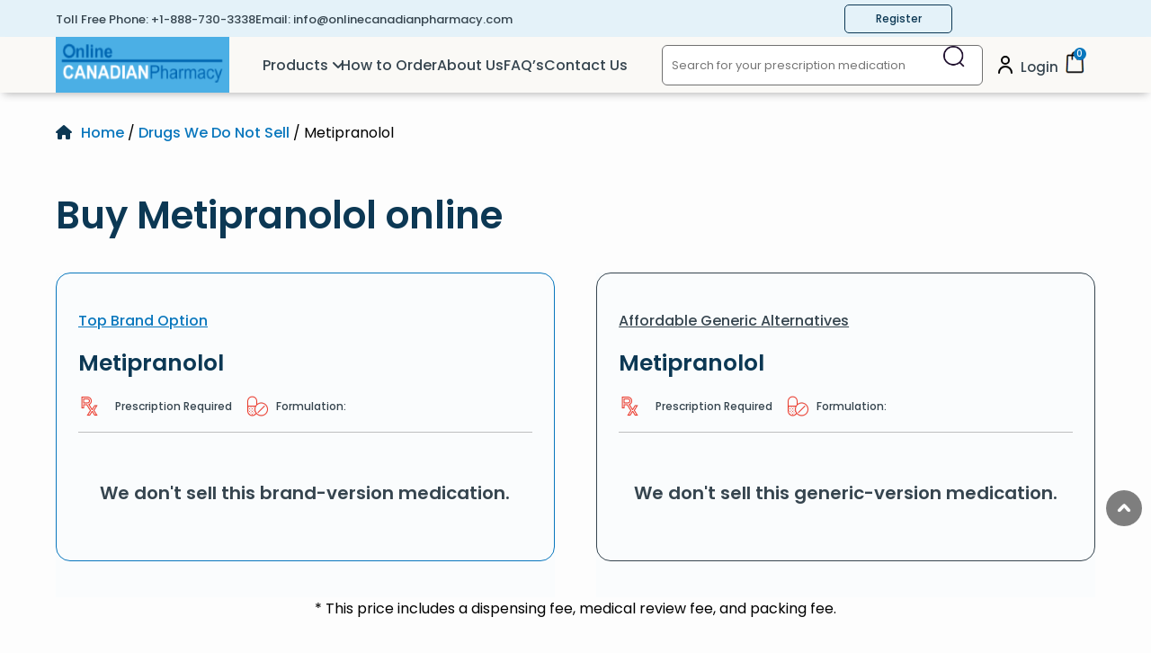

--- FILE ---
content_type: text/html; charset=UTF-8
request_url: https://www.onlinecanadianpharmacy.com/product/metipranolol/
body_size: 105519
content:
<!doctype html>
<html lang="en-US">
<head><meta charset="UTF-8"><script>if(navigator.userAgent.match(/MSIE|Internet Explorer/i)||navigator.userAgent.match(/Trident\/7\..*?rv:11/i)){var href=document.location.href;if(!href.match(/[?&]nowprocket/)){if(href.indexOf("?")==-1){if(href.indexOf("#")==-1){document.location.href=href+"?nowprocket=1"}else{document.location.href=href.replace("#","?nowprocket=1#")}}else{if(href.indexOf("#")==-1){document.location.href=href+"&nowprocket=1"}else{document.location.href=href.replace("#","&nowprocket=1#")}}}}</script><script>(()=>{class RocketLazyLoadScripts{constructor(){this.v="2.0.4",this.userEvents=["keydown","keyup","mousedown","mouseup","mousemove","mouseover","mouseout","touchmove","touchstart","touchend","touchcancel","wheel","click","dblclick","input"],this.attributeEvents=["onblur","onclick","oncontextmenu","ondblclick","onfocus","onmousedown","onmouseenter","onmouseleave","onmousemove","onmouseout","onmouseover","onmouseup","onmousewheel","onscroll","onsubmit"]}async t(){this.i(),this.o(),/iP(ad|hone)/.test(navigator.userAgent)&&this.h(),this.u(),this.l(this),this.m(),this.k(this),this.p(this),this._(),await Promise.all([this.R(),this.L()]),this.lastBreath=Date.now(),this.S(this),this.P(),this.D(),this.O(),this.M(),await this.C(this.delayedScripts.normal),await this.C(this.delayedScripts.defer),await this.C(this.delayedScripts.async),await this.T(),await this.F(),await this.j(),await this.A(),window.dispatchEvent(new Event("rocket-allScriptsLoaded")),this.everythingLoaded=!0,this.lastTouchEnd&&await new Promise(t=>setTimeout(t,500-Date.now()+this.lastTouchEnd)),this.I(),this.H(),this.U(),this.W()}i(){this.CSPIssue=sessionStorage.getItem("rocketCSPIssue"),document.addEventListener("securitypolicyviolation",t=>{this.CSPIssue||"script-src-elem"!==t.violatedDirective||"data"!==t.blockedURI||(this.CSPIssue=!0,sessionStorage.setItem("rocketCSPIssue",!0))},{isRocket:!0})}o(){window.addEventListener("pageshow",t=>{this.persisted=t.persisted,this.realWindowLoadedFired=!0},{isRocket:!0}),window.addEventListener("pagehide",()=>{this.onFirstUserAction=null},{isRocket:!0})}h(){let t;function e(e){t=e}window.addEventListener("touchstart",e,{isRocket:!0}),window.addEventListener("touchend",function i(o){o.changedTouches[0]&&t.changedTouches[0]&&Math.abs(o.changedTouches[0].pageX-t.changedTouches[0].pageX)<10&&Math.abs(o.changedTouches[0].pageY-t.changedTouches[0].pageY)<10&&o.timeStamp-t.timeStamp<200&&(window.removeEventListener("touchstart",e,{isRocket:!0}),window.removeEventListener("touchend",i,{isRocket:!0}),"INPUT"===o.target.tagName&&"text"===o.target.type||(o.target.dispatchEvent(new TouchEvent("touchend",{target:o.target,bubbles:!0})),o.target.dispatchEvent(new MouseEvent("mouseover",{target:o.target,bubbles:!0})),o.target.dispatchEvent(new PointerEvent("click",{target:o.target,bubbles:!0,cancelable:!0,detail:1,clientX:o.changedTouches[0].clientX,clientY:o.changedTouches[0].clientY})),event.preventDefault()))},{isRocket:!0})}q(t){this.userActionTriggered||("mousemove"!==t.type||this.firstMousemoveIgnored?"keyup"===t.type||"mouseover"===t.type||"mouseout"===t.type||(this.userActionTriggered=!0,this.onFirstUserAction&&this.onFirstUserAction()):this.firstMousemoveIgnored=!0),"click"===t.type&&t.preventDefault(),t.stopPropagation(),t.stopImmediatePropagation(),"touchstart"===this.lastEvent&&"touchend"===t.type&&(this.lastTouchEnd=Date.now()),"click"===t.type&&(this.lastTouchEnd=0),this.lastEvent=t.type,t.composedPath&&t.composedPath()[0].getRootNode()instanceof ShadowRoot&&(t.rocketTarget=t.composedPath()[0]),this.savedUserEvents.push(t)}u(){this.savedUserEvents=[],this.userEventHandler=this.q.bind(this),this.userEvents.forEach(t=>window.addEventListener(t,this.userEventHandler,{passive:!1,isRocket:!0})),document.addEventListener("visibilitychange",this.userEventHandler,{isRocket:!0})}U(){this.userEvents.forEach(t=>window.removeEventListener(t,this.userEventHandler,{passive:!1,isRocket:!0})),document.removeEventListener("visibilitychange",this.userEventHandler,{isRocket:!0}),this.savedUserEvents.forEach(t=>{(t.rocketTarget||t.target).dispatchEvent(new window[t.constructor.name](t.type,t))})}m(){const t="return false",e=Array.from(this.attributeEvents,t=>"data-rocket-"+t),i="["+this.attributeEvents.join("],[")+"]",o="[data-rocket-"+this.attributeEvents.join("],[data-rocket-")+"]",s=(e,i,o)=>{o&&o!==t&&(e.setAttribute("data-rocket-"+i,o),e["rocket"+i]=new Function("event",o),e.setAttribute(i,t))};new MutationObserver(t=>{for(const n of t)"attributes"===n.type&&(n.attributeName.startsWith("data-rocket-")||this.everythingLoaded?n.attributeName.startsWith("data-rocket-")&&this.everythingLoaded&&this.N(n.target,n.attributeName.substring(12)):s(n.target,n.attributeName,n.target.getAttribute(n.attributeName))),"childList"===n.type&&n.addedNodes.forEach(t=>{if(t.nodeType===Node.ELEMENT_NODE)if(this.everythingLoaded)for(const i of[t,...t.querySelectorAll(o)])for(const t of i.getAttributeNames())e.includes(t)&&this.N(i,t.substring(12));else for(const e of[t,...t.querySelectorAll(i)])for(const t of e.getAttributeNames())this.attributeEvents.includes(t)&&s(e,t,e.getAttribute(t))})}).observe(document,{subtree:!0,childList:!0,attributeFilter:[...this.attributeEvents,...e]})}I(){this.attributeEvents.forEach(t=>{document.querySelectorAll("[data-rocket-"+t+"]").forEach(e=>{this.N(e,t)})})}N(t,e){const i=t.getAttribute("data-rocket-"+e);i&&(t.setAttribute(e,i),t.removeAttribute("data-rocket-"+e))}k(t){Object.defineProperty(HTMLElement.prototype,"onclick",{get(){return this.rocketonclick||null},set(e){this.rocketonclick=e,this.setAttribute(t.everythingLoaded?"onclick":"data-rocket-onclick","this.rocketonclick(event)")}})}S(t){function e(e,i){let o=e[i];e[i]=null,Object.defineProperty(e,i,{get:()=>o,set(s){t.everythingLoaded?o=s:e["rocket"+i]=o=s}})}e(document,"onreadystatechange"),e(window,"onload"),e(window,"onpageshow");try{Object.defineProperty(document,"readyState",{get:()=>t.rocketReadyState,set(e){t.rocketReadyState=e},configurable:!0}),document.readyState="loading"}catch(t){console.log("WPRocket DJE readyState conflict, bypassing")}}l(t){this.originalAddEventListener=EventTarget.prototype.addEventListener,this.originalRemoveEventListener=EventTarget.prototype.removeEventListener,this.savedEventListeners=[],EventTarget.prototype.addEventListener=function(e,i,o){o&&o.isRocket||!t.B(e,this)&&!t.userEvents.includes(e)||t.B(e,this)&&!t.userActionTriggered||e.startsWith("rocket-")||t.everythingLoaded?t.originalAddEventListener.call(this,e,i,o):(t.savedEventListeners.push({target:this,remove:!1,type:e,func:i,options:o}),"mouseenter"!==e&&"mouseleave"!==e||t.originalAddEventListener.call(this,e,t.savedUserEvents.push,o))},EventTarget.prototype.removeEventListener=function(e,i,o){o&&o.isRocket||!t.B(e,this)&&!t.userEvents.includes(e)||t.B(e,this)&&!t.userActionTriggered||e.startsWith("rocket-")||t.everythingLoaded?t.originalRemoveEventListener.call(this,e,i,o):t.savedEventListeners.push({target:this,remove:!0,type:e,func:i,options:o})}}J(t,e){this.savedEventListeners=this.savedEventListeners.filter(i=>{let o=i.type,s=i.target||window;return e!==o||t!==s||(this.B(o,s)&&(i.type="rocket-"+o),this.$(i),!1)})}H(){EventTarget.prototype.addEventListener=this.originalAddEventListener,EventTarget.prototype.removeEventListener=this.originalRemoveEventListener,this.savedEventListeners.forEach(t=>this.$(t))}$(t){t.remove?this.originalRemoveEventListener.call(t.target,t.type,t.func,t.options):this.originalAddEventListener.call(t.target,t.type,t.func,t.options)}p(t){let e;function i(e){return t.everythingLoaded?e:e.split(" ").map(t=>"load"===t||t.startsWith("load.")?"rocket-jquery-load":t).join(" ")}function o(o){function s(e){const s=o.fn[e];o.fn[e]=o.fn.init.prototype[e]=function(){return this[0]===window&&t.userActionTriggered&&("string"==typeof arguments[0]||arguments[0]instanceof String?arguments[0]=i(arguments[0]):"object"==typeof arguments[0]&&Object.keys(arguments[0]).forEach(t=>{const e=arguments[0][t];delete arguments[0][t],arguments[0][i(t)]=e})),s.apply(this,arguments),this}}if(o&&o.fn&&!t.allJQueries.includes(o)){const e={DOMContentLoaded:[],"rocket-DOMContentLoaded":[]};for(const t in e)document.addEventListener(t,()=>{e[t].forEach(t=>t())},{isRocket:!0});o.fn.ready=o.fn.init.prototype.ready=function(i){function s(){parseInt(o.fn.jquery)>2?setTimeout(()=>i.bind(document)(o)):i.bind(document)(o)}return"function"==typeof i&&(t.realDomReadyFired?!t.userActionTriggered||t.fauxDomReadyFired?s():e["rocket-DOMContentLoaded"].push(s):e.DOMContentLoaded.push(s)),o([])},s("on"),s("one"),s("off"),t.allJQueries.push(o)}e=o}t.allJQueries=[],o(window.jQuery),Object.defineProperty(window,"jQuery",{get:()=>e,set(t){o(t)}})}P(){const t=new Map;document.write=document.writeln=function(e){const i=document.currentScript,o=document.createRange(),s=i.parentElement;let n=t.get(i);void 0===n&&(n=i.nextSibling,t.set(i,n));const c=document.createDocumentFragment();o.setStart(c,0),c.appendChild(o.createContextualFragment(e)),s.insertBefore(c,n)}}async R(){return new Promise(t=>{this.userActionTriggered?t():this.onFirstUserAction=t})}async L(){return new Promise(t=>{document.addEventListener("DOMContentLoaded",()=>{this.realDomReadyFired=!0,t()},{isRocket:!0})})}async j(){return this.realWindowLoadedFired?Promise.resolve():new Promise(t=>{window.addEventListener("load",t,{isRocket:!0})})}M(){this.pendingScripts=[];this.scriptsMutationObserver=new MutationObserver(t=>{for(const e of t)e.addedNodes.forEach(t=>{"SCRIPT"!==t.tagName||t.noModule||t.isWPRocket||this.pendingScripts.push({script:t,promise:new Promise(e=>{const i=()=>{const i=this.pendingScripts.findIndex(e=>e.script===t);i>=0&&this.pendingScripts.splice(i,1),e()};t.addEventListener("load",i,{isRocket:!0}),t.addEventListener("error",i,{isRocket:!0}),setTimeout(i,1e3)})})})}),this.scriptsMutationObserver.observe(document,{childList:!0,subtree:!0})}async F(){await this.X(),this.pendingScripts.length?(await this.pendingScripts[0].promise,await this.F()):this.scriptsMutationObserver.disconnect()}D(){this.delayedScripts={normal:[],async:[],defer:[]},document.querySelectorAll("script[type$=rocketlazyloadscript]").forEach(t=>{t.hasAttribute("data-rocket-src")?t.hasAttribute("async")&&!1!==t.async?this.delayedScripts.async.push(t):t.hasAttribute("defer")&&!1!==t.defer||"module"===t.getAttribute("data-rocket-type")?this.delayedScripts.defer.push(t):this.delayedScripts.normal.push(t):this.delayedScripts.normal.push(t)})}async _(){await this.L();let t=[];document.querySelectorAll("script[type$=rocketlazyloadscript][data-rocket-src]").forEach(e=>{let i=e.getAttribute("data-rocket-src");if(i&&!i.startsWith("data:")){i.startsWith("//")&&(i=location.protocol+i);try{const o=new URL(i).origin;o!==location.origin&&t.push({src:o,crossOrigin:e.crossOrigin||"module"===e.getAttribute("data-rocket-type")})}catch(t){}}}),t=[...new Map(t.map(t=>[JSON.stringify(t),t])).values()],this.Y(t,"preconnect")}async G(t){if(await this.K(),!0!==t.noModule||!("noModule"in HTMLScriptElement.prototype))return new Promise(e=>{let i;function o(){(i||t).setAttribute("data-rocket-status","executed"),e()}try{if(navigator.userAgent.includes("Firefox/")||""===navigator.vendor||this.CSPIssue)i=document.createElement("script"),[...t.attributes].forEach(t=>{let e=t.nodeName;"type"!==e&&("data-rocket-type"===e&&(e="type"),"data-rocket-src"===e&&(e="src"),i.setAttribute(e,t.nodeValue))}),t.text&&(i.text=t.text),t.nonce&&(i.nonce=t.nonce),i.hasAttribute("src")?(i.addEventListener("load",o,{isRocket:!0}),i.addEventListener("error",()=>{i.setAttribute("data-rocket-status","failed-network"),e()},{isRocket:!0}),setTimeout(()=>{i.isConnected||e()},1)):(i.text=t.text,o()),i.isWPRocket=!0,t.parentNode.replaceChild(i,t);else{const i=t.getAttribute("data-rocket-type"),s=t.getAttribute("data-rocket-src");i?(t.type=i,t.removeAttribute("data-rocket-type")):t.removeAttribute("type"),t.addEventListener("load",o,{isRocket:!0}),t.addEventListener("error",i=>{this.CSPIssue&&i.target.src.startsWith("data:")?(console.log("WPRocket: CSP fallback activated"),t.removeAttribute("src"),this.G(t).then(e)):(t.setAttribute("data-rocket-status","failed-network"),e())},{isRocket:!0}),s?(t.fetchPriority="high",t.removeAttribute("data-rocket-src"),t.src=s):t.src="data:text/javascript;base64,"+window.btoa(unescape(encodeURIComponent(t.text)))}}catch(i){t.setAttribute("data-rocket-status","failed-transform"),e()}});t.setAttribute("data-rocket-status","skipped")}async C(t){const e=t.shift();return e?(e.isConnected&&await this.G(e),this.C(t)):Promise.resolve()}O(){this.Y([...this.delayedScripts.normal,...this.delayedScripts.defer,...this.delayedScripts.async],"preload")}Y(t,e){this.trash=this.trash||[];let i=!0;var o=document.createDocumentFragment();t.forEach(t=>{const s=t.getAttribute&&t.getAttribute("data-rocket-src")||t.src;if(s&&!s.startsWith("data:")){const n=document.createElement("link");n.href=s,n.rel=e,"preconnect"!==e&&(n.as="script",n.fetchPriority=i?"high":"low"),t.getAttribute&&"module"===t.getAttribute("data-rocket-type")&&(n.crossOrigin=!0),t.crossOrigin&&(n.crossOrigin=t.crossOrigin),t.integrity&&(n.integrity=t.integrity),t.nonce&&(n.nonce=t.nonce),o.appendChild(n),this.trash.push(n),i=!1}}),document.head.appendChild(o)}W(){this.trash.forEach(t=>t.remove())}async T(){try{document.readyState="interactive"}catch(t){}this.fauxDomReadyFired=!0;try{await this.K(),this.J(document,"readystatechange"),document.dispatchEvent(new Event("rocket-readystatechange")),await this.K(),document.rocketonreadystatechange&&document.rocketonreadystatechange(),await this.K(),this.J(document,"DOMContentLoaded"),document.dispatchEvent(new Event("rocket-DOMContentLoaded")),await this.K(),this.J(window,"DOMContentLoaded"),window.dispatchEvent(new Event("rocket-DOMContentLoaded"))}catch(t){console.error(t)}}async A(){try{document.readyState="complete"}catch(t){}try{await this.K(),this.J(document,"readystatechange"),document.dispatchEvent(new Event("rocket-readystatechange")),await this.K(),document.rocketonreadystatechange&&document.rocketonreadystatechange(),await this.K(),this.J(window,"load"),window.dispatchEvent(new Event("rocket-load")),await this.K(),window.rocketonload&&window.rocketonload(),await this.K(),this.allJQueries.forEach(t=>t(window).trigger("rocket-jquery-load")),await this.K(),this.J(window,"pageshow");const t=new Event("rocket-pageshow");t.persisted=this.persisted,window.dispatchEvent(t),await this.K(),window.rocketonpageshow&&window.rocketonpageshow({persisted:this.persisted})}catch(t){console.error(t)}}async K(){Date.now()-this.lastBreath>45&&(await this.X(),this.lastBreath=Date.now())}async X(){return document.hidden?new Promise(t=>setTimeout(t)):new Promise(t=>requestAnimationFrame(t))}B(t,e){return e===document&&"readystatechange"===t||(e===document&&"DOMContentLoaded"===t||(e===window&&"DOMContentLoaded"===t||(e===window&&"load"===t||e===window&&"pageshow"===t)))}static run(){(new RocketLazyLoadScripts).t()}}RocketLazyLoadScripts.run()})();</script>
    
	<meta name="viewport" content="width=device-width, initial-scale=1">
    	
    <title>Metipranolol | Visit Online Canadian Pharmacy for Prices</title>
	 
        
	   <script type="application/ld+json">
{"@context": "http://schema.org",
"@type": "Pharmacy",
"name": "Online Canadian Pharmacy",
"url" : "https://www.onlinecanadianpharmacy.com/",
"address": {"@type": "PostalAddress",
"streetAddress": "Suite #273 – 7360 137th Street Surrey",
"addressLocality": "Surrey",
"addressRegion": "BC",
"addressCountry": "CANADA"},
"areaServed": {"@type": "GeoCircle",
"name": "US"},
"logo": "https://www.onlinecanadianpharmacy.com/opup/uploads/2017/09/ocp-logo-web.png",
"image": "https://www.onlinecanadianpharmacy.com/opup/uploads/2019/09/Slider_main_OCP.jpg",
"priceRange": "$$",
"email" : "info@onlinecanadianpharmacy.com",
"description": "Online Canadian Pharmacy Service - International &amp; Canada Pharmacy licensed Partners. Click or Call for savings 888-730-3338.",
"openingHours": "Mo, Tu, We, Th, Fr, Sa, Su 08:00-12:00",
"telephone": "+1-888-730-3338"}
</script>	
<script type="application/ld+json">
{"@context": "http://schema.org",
"@type": "ImageObject",
"contentLocation": "Surrey BC, CANADA",
"url": "https://www.onlinecanadianpharmacy.com/",
"image": "https://www.onlinecanadianpharmacy.com/opup/uploads/2019/09/Slider_main_OCP.jpg"}	
</script>	
<meta name="msvalidate.01" content="816183619F5ED9D03CA3B5BEDBC8E72A">

  
	<style  type='text/css'  data-wpacu-inline-css-file='1'>

						@font-face {
							font-family: 'poppins';
							src: url('https://www.onlinecanadianpharmacy.com/ocpcon/themes/ocp/assets/fonts/Poppins/poppins-400-normal1.woff2') format('woff2');
							font-weight: 400;
							font-style: normal;
						}

						@font-face {
							font-family: 'poppins';
							src: url('https://www.onlinecanadianpharmacy.com/ocpcon/themes/ocp/assets/fonts/Poppins/poppins-500-normal1.woff2') format('woff2');
							font-weight: 500;
							font-style: normal;
						}

						@font-face {
							font-family: 'poppins';
							src: url('https://www.onlinecanadianpharmacy.com/ocpcon/themes/ocp/assets/fonts/Poppins/poppins-600-normal1.woff2') format('woff2');
							font-weight: 600;
							font-style: normal;
						}

						@font-face {
							font-family: 'poppins';
							src: url('https://www.onlinecanadianpharmacy.com/ocpcon/themes/ocp/assets/fonts/Poppins/poppins-700-normal1.woff2') format('woff2');
							font-weight: 700;
							font-style: normal;
						}
</style>
	
	<link rel="stylesheet" href="https://www.onlinecanadianpharmacy.com/ocpcon/themes/ocp/style/style.grid.css" media="all">
	<link rel="stylesheet" id='style-css' href="https://www.onlinecanadianpharmacy.com/ocpcon/themes/ocp/style.css?v=10" media="all">
 
	
	
	<link rel="stylesheet" href="https://www.onlinecanadianpharmacy.com/ocpcon/themes/ocp/header-includes/css/header.css?v=2" >


	<link rel="stylesheet" href="https://www.onlinecanadianpharmacy.com/ocpcon/themes/ocp/woocommerce/single-product/templates/singleproduct-style.css" >
<link rel="stylesheet" href="https://www.onlinecanadianpharmacy.com/ocpcon/themes/ocp/pages/home-includes/css/home-style.css" >
	       
	
	
	  
	
	<meta name='robots' content='index, follow, max-image-preview:large, max-snippet:-1, max-video-preview:-1' >
	<style>img:is([sizes="auto" i], [sizes^="auto," i]) { contain-intrinsic-size: 3000px 1500px }</style>
	
	
	<meta name="description" content="Buy Metipranolol from Online Canadian Pharmacy, a safe Canadian pharmacy. Metipranolol is available at affordable prices." >
	<link rel="canonical" href="https://www.onlinecanadianpharmacy.com/product/metipranolol/" >
	<meta property="og:locale" content="en_US" >
	<meta property="og:type" content="product" >
	<meta property="og:title" content="Metipranolol | Visit Online Canadian Pharmacy for Prices" >
	<meta property="og:description" content="Buy Metipranolol from Online Canadian Pharmacy, a safe Canadian pharmacy. Metipranolol is available at affordable prices." >
	<meta property="og:url" content="https://www.onlinecanadianpharmacy.com/product/metipranolol/" >
	<meta property="og:site_name" content="Online Canadian Pharmacy" >
	<meta property="article:modified_time" content="2020-02-04T15:23:13+00:00" >
	<meta name="twitter:card" content="summary_large_image" >
	<meta name="twitter:label1" content="Availability" >
	<meta name="twitter:data1" content="In stock" >
	<script type="application/ld+json" class="yoast-schema-graph">{"@context":"https://schema.org","@graph":[{"@type":["WebPage","ItemPage"],"@id":"https://www.onlinecanadianpharmacy.com/product/metipranolol/","url":"https://www.onlinecanadianpharmacy.com/product/metipranolol/","name":"Metipranolol | Visit Online Canadian Pharmacy for Prices","isPartOf":{"@id":"https://www.onlinecanadianpharmacy.com/#website"},"description":"Buy Metipranolol from Online Canadian Pharmacy, a safe Canadian pharmacy. Metipranolol is available at affordable prices.","breadcrumb":{"@id":"https://www.onlinecanadianpharmacy.com/product/metipranolol/#breadcrumb"},"inLanguage":"en-US","potentialAction":{"@type":"BuyAction","target":"https://www.onlinecanadianpharmacy.com/product/metipranolol/"}},{"@type":"BreadcrumbList","@id":"https://www.onlinecanadianpharmacy.com/product/metipranolol/#breadcrumb","itemListElement":[{"@type":"ListItem","position":1,"name":"Home","item":"https://www.onlinecanadianpharmacy.com/"},{"@type":"ListItem","position":2,"name":"Shop","item":"https://www.onlinecanadianpharmacy.com/shop/"},{"@type":"ListItem","position":3,"name":"Metipranolol"}]},{"@type":"WebSite","@id":"https://www.onlinecanadianpharmacy.com/#website","url":"https://www.onlinecanadianpharmacy.com/","name":"Online Canadian Pharmacy","description":"","publisher":{"@id":"https://www.onlinecanadianpharmacy.com/#organization"},"potentialAction":[{"@type":"SearchAction","target":{"@type":"EntryPoint","urlTemplate":"https://www.onlinecanadianpharmacy.com/?s={search_term_string}"},"query-input":{"@type":"PropertyValueSpecification","valueRequired":true,"valueName":"search_term_string"}}],"inLanguage":"en-US"},{"@type":"Organization","@id":"https://www.onlinecanadianpharmacy.com/#organization","name":"Online Canadian Pharmacy","url":"https://www.onlinecanadianpharmacy.com/","logo":{"@type":"ImageObject","inLanguage":"en-US","@id":"https://www.onlinecanadianpharmacy.com/#/schema/logo/image/","url":"https://www.onlinecanadianpharmacy.com/opup/2018/07/ocp-logo-web.png","contentUrl":"https://www.onlinecanadianpharmacy.com/opup/2018/07/ocp-logo-web.png","width":261,"height":87,"caption":"Online Canadian Pharmacy"},"image":{"@id":"https://www.onlinecanadianpharmacy.com/#/schema/logo/image/"}}]}</script>
	<meta property="og:availability" content="instock" >
	<meta property="product:availability" content="instock" >
	<meta property="product:retailer_item_id" content="90df2c0390eb" >
	<meta property="product:condition" content="new" >
	


<link rel="preload" as="font" href="/ocpcon/themes/ocp/assets/fonts/Poppins/poppins-400-normal1.woff2" data-wpacu-preload-local-font="1" crossorigin>
<link rel="preload" as="font" href="/ocpcon/themes/ocp/assets/fonts/Poppins/poppins-500-normal1.woff2" data-wpacu-preload-local-font="1" crossorigin>
<link rel="preload" as="font" href="/ocpcon/themes/ocp/assets/fonts/Poppins/poppins-600-normal1.woff2" data-wpacu-preload-local-font="1" crossorigin>
<link rel="preload" as="font" href="/ocpcon/themes/ocp/assets/fonts/Poppins/poppins-700-normal1.woff2" data-wpacu-preload-local-font="1" crossorigin>

<style  type='text/css'  data-wpacu-inline-css-file='1'>
.accordionWrapper{margin-bottom:30px;}
.accordionHeader h4{padding:10px;font-family:sans-serif;font-weight:500;margin:0;position:relative;word-break:break-word}
.accordionWrapper.tabClose .accordionHeader h4:after,.accordionWrapper.tabOpen .accordionHeader h4:after{font-family:dashicons;position:absolute;top:10px;right:10px;}
.accordionWrapper.tabClose .accordionHeader h4:after{content:"\f132";}
.accordionWrapper.tabOpen .accordionHeader h4:after{content:"\f460";}
.accordionBody{padding:20px 10px;width:100%;display:inline-block;margin-top:20px;}
</style>
<style  type='text/css'  data-wpacu-inline-css-file='1'>
.tax-product_brand .brand-description{overflow:hidden;zoom:1}.tax-product_brand .brand-description img.brand-thumbnail{width:25%;float:right}.tax-product_brand .brand-description .text{width:72%;float:left}.widget_brand_description img{box-sizing:border-box;width:100%;max-width:none;height:auto;margin:0 0 1em}ul.brand-thumbnails{margin-left:0;margin-bottom:0;clear:both;list-style:none}ul.brand-thumbnails:before{clear:both;content:"";display:table}ul.brand-thumbnails:after{clear:both;content:"";display:table}ul.brand-thumbnails li{float:left;margin:0 3.8% 1em 0;padding:0;position:relative;width:22.05%}ul.brand-thumbnails.fluid-columns li{width:auto}ul.brand-thumbnails:not(.fluid-columns) li.first{clear:both}ul.brand-thumbnails:not(.fluid-columns) li.last{margin-right:0}ul.brand-thumbnails.columns-1 li{width:100%;margin-right:0}ul.brand-thumbnails.columns-2 li{width:48%}ul.brand-thumbnails.columns-3 li{width:30.75%}ul.brand-thumbnails.columns-5 li{width:16.95%}ul.brand-thumbnails.columns-6 li{width:13.5%}.brand-thumbnails li img{box-sizing:border-box;width:100%;max-width:none;height:auto;margin:0}@media screen and (max-width:768px){ul.brand-thumbnails:not(.fluid-columns) li{width:48%!important}ul.brand-thumbnails:not(.fluid-columns) li.first{clear:none}ul.brand-thumbnails:not(.fluid-columns) li.last{margin-right:3.8%}ul.brand-thumbnails:not(.fluid-columns) li:nth-of-type(odd){clear:both}ul.brand-thumbnails:not(.fluid-columns) li:nth-of-type(even){margin-right:0}}.brand-thumbnails-description li{text-align:center}.brand-thumbnails-description li .term-thumbnail img{display:inline}.brand-thumbnails-description li .term-description{margin-top:1em;text-align:left}#brands_a_z h3:target{text-decoration:underline}ul.brands_index{list-style:none outside;overflow:hidden;zoom:1}ul.brands_index li{float:left;margin:0 2px 2px 0}ul.brands_index li a,ul.brands_index li span{border:1px solid #ccc;padding:6px;line-height:1em;float:left;text-decoration:none}ul.brands_index li span{border-color:#eee;color:#ddd}ul.brands_index li a:hover{border-width:2px;padding:5px;text-decoration:none}ul.brands_index li a.active{border-width:2px;padding:5px}div#brands_a_z a.top{border:1px solid #ccc;padding:4px;line-height:1em;float:right;text-decoration:none;font-size:.8em}
</style>
<link rel='stylesheet' id='notificationx-public-css' href='https://www.onlinecanadianpharmacy.com/ocpl/notificationx/assets/public/css/frontend.css' type='text/css' media='all' >
<script src="https://www.onlinecanadianpharmacy.com/ocinc/js/jquery/jquery.min.js" id="jquery-core-js"></script>
<script src="https://www.onlinecanadianpharmacy.com/ocinc/js/jquery/jquery-migrate.min.js" id="jquery-migrate-js" data-rocket-defer defer></script>
<script src="https://www.onlinecanadianpharmacy.com/ocpl/woocommerce/assets/js/flexslider/jquery.flexslider.min.js" id="wc-flexslider-js" defer="defer" data-wp-strategy="defer"></script>
<script  id="wc-single-product-js-extra">
/* <![CDATA[ */
var wc_single_product_params = {"i18n_required_rating_text":"Please select a rating","i18n_rating_options":["1 of 5 stars","2 of 5 stars","3 of 5 stars","4 of 5 stars","5 of 5 stars"],"i18n_product_gallery_trigger_text":"View full-screen image gallery","review_rating_required":"yes","flexslider":{"rtl":false,"animation":"slide","smoothHeight":true,"directionNav":false,"controlNav":"thumbnails","slideshow":false,"animationSpeed":500,"animationLoop":false,"allowOneSlide":false},"zoom_enabled":"","zoom_options":[],"photoswipe_enabled":"","photoswipe_options":{"shareEl":false,"closeOnScroll":false,"history":false,"hideAnimationDuration":0,"showAnimationDuration":0},"flexslider_enabled":"1"};
/* ]]> */
</script>
<script src="https://www.onlinecanadianpharmacy.com/ocpl/woocommerce/assets/js/frontend/single-product.min.js" id="wc-single-product-js" defer="defer" data-wp-strategy="defer"></script>
<script src="https://www.onlinecanadianpharmacy.com/ocpl/wp-image-zoooom/assets/js/jquery.image_zoom.min.js" id="image_zoooom-js" defer="defer" data-wp-strategy="defer"></script>
<script  id="image_zoooom-init-js-extra">
/* <![CDATA[ */
var IZ = {"options":{"lensShape":"square","lensSize":200,"lensBorderSize":2,"lensBorderColour":"#ffffff","borderRadius":0,"cursor":"zoom-in","zoomWindowWidth":400,"zoomWindowHeight":260,"zoomWindowOffsetx":1,"borderSize":4,"borderColour":"#888888","zoomWindowShadow":4,"lensFadeIn":1000,"lensFadeOut":1000,"zoomWindowFadeIn":1000,"zoomWindowFadeOut":1000,"easingAmount":200,"tint":"true","tintColour":"#ffffff","tintOpacity":0.1},"with_woocommerce":"1","exchange_thumbnails":"1","enable_mobile":"0","woo_categories":"0","woo_slider":"1","enable_surecart":"0"};
/* ]]> */
</script>
<script type="rocketlazyloadscript" data-rocket-src="https://www.onlinecanadianpharmacy.com/ocpl/wp-image-zoooom/assets/js/image_zoom-init.js" id="image_zoooom-init-js" defer="defer" data-wp-strategy="defer"></script>
<script src="https://www.onlinecanadianpharmacy.com/ocpl/woocommerce/assets/js/jquery-blockui/jquery.blockUI.min.js" id="wc-jquery-blockui-js" defer="defer" data-wp-strategy="defer"></script>
<script type="rocketlazyloadscript" data-rocket-src="https://www.onlinecanadianpharmacy.com/ocpl/json-search/js/searchmin.js" id="search-js-js" data-rocket-defer defer></script>
<link rel="https://api.w.org/" href="https://www.onlinecanadianpharmacy.com/wp-json/" ><link rel="alternate" title="JSON" type="application/json" href="https://www.onlinecanadianpharmacy.com/wp-json/wp/v2/product/57630" ><link rel='shortlink' href='https://www.onlinecanadianpharmacy.com/?p=57630' >
<link rel="alternate" title="oEmbed (JSON)" type="application/json+oembed" href="https://www.onlinecanadianpharmacy.com/wp-json/oembed/1.0/embed?url=https%3A%2F%2Fwww.onlinecanadianpharmacy.com%2Fproduct%2Fmetipranolol%2F" >
<link rel="alternate" title="oEmbed (XML)" type="text/xml+oembed" href="https://www.onlinecanadianpharmacy.com/wp-json/oembed/1.0/embed?url=https%3A%2F%2Fwww.onlinecanadianpharmacy.com%2Fproduct%2Fmetipranolol%2F&#038;format=xml" >
<style>.woocommerce-product-gallery{ opacity: 1 !important; }</style>	<noscript><style>.woocommerce-product-gallery{ opacity: 1 !important; }</style></noscript>
	<noscript><style>.lazyload[data-src]{display:none !important;}</style></noscript><style>.lazyload{background-image:none !important;}.lazyload:before{background-image:none !important;}</style><style>img.zoooom,.zoooom img{padding:0!important;}</style><link rel="icon" href="https://www.onlinecanadianpharmacy.com/opup/2025/05/cropped-OCP-Favicon-32x32.webp" sizes="32x32" >
<link rel="icon" href="https://www.onlinecanadianpharmacy.com/opup/2025/05/cropped-OCP-Favicon-192x192.webp" sizes="192x192" >
<link rel="apple-touch-icon" href="https://www.onlinecanadianpharmacy.com/opup/2025/05/cropped-OCP-Favicon-180x180.webp" >
<meta name="msapplication-TileImage" content="https://www.onlinecanadianpharmacy.com/opup/2025/05/cropped-OCP-Favicon-270x270.webp" >
<noscript><style id="rocket-lazyload-nojs-css">.rll-youtube-player, [data-lazy-src]{display:none !important;}</style></noscript>	<style>
.logo-wrp{text-align:center}#search-button{margin:0 10px}.search-product-form input{padding-left:10px;border-radius:10px}#success-text{font-size:15px!important}#menu-item-147163>a::after{content:"\f107";font-family:FontAwesome;position:relative;left:4px;transition:.6s;display:inline-block}#wpfront-scroll-top-container img{width:40px!important}#wpfront-scroll-top-container{bottom:8em!important}.user-icon{margin:0 5px}#menu-header-menu>li:hover a::after{transform:rotate(180deg);transition:.6s}body:not(.page-id-12456) .banner-img-wrp{text-align:center;min-height:312px;display:flex;align-items:end;justify-content:center}.page-id-138301 .common-banner-sec{padding:0}.page-id-138301 .banner-img-wrp{align-items:center!important}.page-id-12485 .other-option-wrp{width:100%;height:100%;display:flex;flex-direction:column;justify-content:end;position:relative;margin:0}.page-id-12485 .field-wrp{margin-bottom:1em;display:flex;flex-direction:column}#skip a{display:block;position:absolute;left:-999px;top:-999px}#skip a:focus{left:0;top:0;padding:3px;background:#ffc;border:1px solid #900}.fs-11{display:flex;gap:10px}@media only screen and (max-width:1200px){.menu-header-menu-container>ul{gap:8px}.user-wrp li img{height:auto}}@media only screen and (max-width:992px){body:not(.page-id-12456) .banner-img-wrp{min-height:282px}.header-menu-wrp nav{height:auto}.sticky{position:sticky!important}.page-id-12485 .field-wrp{height:100%!important}}@media only screen and (max-width:350px){.contact-form{padding:2em 1em 3em}.btn-1 a,.btn-2 a{padding:12px 20px}}#wpfront-scroll-top-container img {width: 40px !important;cursor: pointer;}#wpfront-scroll-top-container {position: fixed;right: 10px;bottom: 5em;}#breadcrumbs,#wmpci-popup-wrp,.woo-breadcrumbs{display:none}.page-id-12485 .woocommerce-form .woocommerce-Input{padding:12px!important}.page-id-12485 .show-password-input{top:20px!important}.page-id-13004 #select2-billing_state-container{display:inline}
</style>

  
	<script async src="https://www.googletagmanager.com/gtag/js?id=GTM-MJCV4KB"></script>

<script>(function(w,d,s,l,i){w[l]=w[l]||[];w[l].push({'gtm.start':
new Date().getTime(),event:'gtm.js'});var f=d.getElementsByTagName(s)[0],
j=d.createElement(s),dl=l!='dataLayer'?'&l='+l:'';j.async=true;j.src=
'https://www.googletagmanager.com/gtm.js?id='+i+dl;f.parentNode.insertBefore(j,f);
})(window,document,'script','dataLayer','GTM-MJCV4KB');</script>

    <meta name="google-site-verification" content="Tkt3QHDDKnpRdq67OKk_cDTeZG_qxHoGXom1r6on1oY" >

<script async src="https://www.googletagmanager.com/gtag/js?id=UA-18982402-1"></script>
<script>
  window.dataLayer = window.dataLayer || [];
  function gtag(){dataLayer.push(arguments);}
  gtag('js', new Date());
 
  gtag('config', 'UA-18982402-1');
</script>    

</head>
<body class="wp-singular product-template-default single single-product postid-57630 wp-custom-logo wp-theme-ocp m-0 theme-ocp woocommerce woocommerce-page woocommerce-no-js has-notificationx">
 <div data-rocket-location-hash="f3e28ac573c2eb0cf52169fdd2072bb1" id="skip">
    <a href="#main">Skip Content</a>
</div>

     <div data-rocket-location-hash="78ee78dae0ce3124f5261af720e04479" class="top-bar-sec">
  <div data-rocket-location-hash="40f22408a88335a0945fffe944caafc3" class="container">
    <div data-rocket-location-hash="5af47f6829f724b092e5b844a38e0bc1" class="row">
	  <div class="col-md-9">
	    <div class="topbar-cont-wrp">
				  <ul>
		  		    <li>
			  <span>Toll Free Phone:</span>
			  <span><a href="tel:+1-888-730-3338">+1-888-730-3338</a></span>
			</li>
		  			<li>
			  <span>Email:</span>
			  <span><a href="mailto:info@onlinecanadianpharmacy.com">info@onlinecanadianpharmacy.com</a></span>
			</li>
		  		  </ul>
		</div>
	  </div>
	  <div class="col-md-3">
	  	    <div class="topbat-btn-wrp">
				  <a href="https://www.onlinecanadianpharmacy.com/my-account/">Register</a>
				</div>
	  	  </div>
	</div>
  </div>
</div><header data-rocket-location-hash="128a4e2af67454ae068876553a7b0ceb" class="header-sec" id="header-sec">
  <div data-rocket-location-hash="c2b2a1461d8b94e639cd80a05325878c" class="container">
    <div data-rocket-location-hash="bdbd5dde0cef9bd4e68f2597c9c5e63f" class="row">
	  <div class="col-md-2 col-lg-2">
	  <div class="header-left-wrp">
	  
	    <a href="/" class="open-menu" aria-label="Open Menu">
		   <span class="line"></span>
		   <span class="line"></span>
		   <span class="line"></span>
		</a>
		
		
		
	    <div class="logo-wrp">
		  <figure role="none">
		    <a href="https://www.onlinecanadianpharmacy.com/" class="custom-logo-link" rel="home"><img width="193" height="55" src="data:image/svg+xml,%3Csvg%20xmlns='http://www.w3.org/2000/svg'%20viewBox='0%200%20193%2055'%3E%3C/svg%3E" class="custom-logo" alt="Logo" decoding="async" data-lazy-src="https://www.onlinecanadianpharmacy.com/opup/2025/05/logo.webp" ><noscript><img width="193" height="55" src="https://www.onlinecanadianpharmacy.com/opup/2025/05/logo.webp" class="custom-logo" alt="Logo" decoding="async" ></noscript></a>		  </figure>
		</div>
		
		
		
				
		  
		 </div>
	  </div>
	  <div class="col-md-5 col-lg-5">
	    <div class="header-menu-wrp">
		
		<div class="mobile-version-logo">
		  <figure role="none">
		    <a href="https://www.onlinecanadianpharmacy.com/" class="custom-logo-link" rel="home"><img width="193" height="55" src="data:image/svg+xml,%3Csvg%20xmlns='http://www.w3.org/2000/svg'%20viewBox='0%200%20193%2055'%3E%3C/svg%3E" class="custom-logo" alt="Logo" decoding="async" data-lazy-src="https://www.onlinecanadianpharmacy.com/opup/2025/05/logo.webp" ><noscript><img width="193" height="55" src="https://www.onlinecanadianpharmacy.com/opup/2025/05/logo.webp" class="custom-logo" alt="Logo" decoding="async" ></noscript></a>		  </figure>
		  
		  <div class="close-menu-wrp">
		    <a href="/" aria-label="Close Menu">
			  <figure role="none">
		    <img src="data:image/svg+xml,%3Csvg%20xmlns='http://www.w3.org/2000/svg'%20viewBox='0%200%2050%2050'%3E%3C/svg%3E" alt="Close" width="50" height="50" data-lazy-src="https://www.onlinecanadianpharmacy.com/ocpcon/themes/ocp/assets/images/close-icon.svg" ><noscript><img src="https://www.onlinecanadianpharmacy.com/ocpcon/themes/ocp/assets/images/close-icon.svg" alt="Close" width="50" height="50" ></noscript>
		  </figure>
			</a>
		  </div>
		</div>
		
		
		
		<nav>
		   <div class="menu-header-menu-container"><ul id="menu-header-menu" class="header-menu"><li id="menu-item-147163" class="menu-item menu-item-type-custom menu-item-object-custom menu-item-has-children menu-item-147163"><a href="https://www.onlinecanadianpharmacy.com/products/">Products</a>
<ul class="sub-menu">
	<li id="menu-item-147161" class="menu-item menu-item-type-custom menu-item-object-custom menu-item-147161"><a href="https://www.onlinecanadianpharmacy.com/products/prescription-drugs/">Prescription Drugs</a></li>
	<li id="menu-item-302902" class="menu-item menu-item-type-post_type menu-item-object-page menu-item-302902"><a href="https://www.onlinecanadianpharmacy.com/over-the-counter-drugs/">Over The Counter Drugs</a></li>
	<li id="menu-item-302903" class="menu-item menu-item-type-post_type menu-item-object-page menu-item-302903"><a href="https://www.onlinecanadianpharmacy.com/products/pet-medications/">Pet Medications</a></li>
	<li id="menu-item-302901" class="menu-item menu-item-type-post_type menu-item-object-page menu-item-302901"><a href="https://www.onlinecanadianpharmacy.com/online-pharmacy/drugs-list-by-category/">Drugs List By Category</a></li>
	<li id="menu-item-147164" class="menu-item menu-item-type-custom menu-item-object-custom menu-item-147164"><a href="https://www.onlinecanadianpharmacy.com/products/all-drugs/">All Drugs</a></li>
</ul>
</li>
<li id="menu-item-12957" class="menu-item menu-item-type-post_type menu-item-object-page menu-item-12957"><a href="https://www.onlinecanadianpharmacy.com/how-to-order/">How to Order</a></li>
<li id="menu-item-12949" class="menu-item menu-item-type-post_type menu-item-object-page menu-item-12949"><a href="https://www.onlinecanadianpharmacy.com/about-us/">About Us</a></li>
<li id="menu-item-302904" class="menu-item menu-item-type-post_type menu-item-object-page menu-item-302904"><a href="https://www.onlinecanadianpharmacy.com/faq/">FAQ&#8217;s</a></li>
<li id="menu-item-12921" class="menu-item menu-item-type-post_type menu-item-object-page menu-item-12921"><a href="https://www.onlinecanadianpharmacy.com/contactus/">Contact Us</a></li>
</ul></div>		</nav>
		
		
		
		<div class="mob-version">
		<div class="mob-menu-wrp">
  <ul>
		<li class="mob-menu-btn">
        <a href="https://www.onlinecanadianpharmacy.com/my-account/">Login</a>
	</li>
    	<li class="mob-menu-btn">
        <a href="https://www.onlinecanadianpharmacy.com/my-account/">Register</a>
	</li>
	  </ul>
</div>		</div>
		
		
		</div>
	  </div>
	  <div class="col-md-5 col-lg-5">
	    <ul class="user-wrp	">
		
		   <li class="seach-icon">
		     <div class="search-bar-wrp">
		        
					
<div class="load-container-on-target">
    <form class="search-product-form w-100 d-flex justify-content-lg-end justify-content-between justify-content-xl-between p-0 rounded bg-white mb-0" action="/search-drug/" method="get">
        <input type="text" class="col pe-sm-0 pe-1 h-100 py-0 border-0" onkeyup="searchFunction4(this.value)" id="txt-search2" name="search_term" autocomplete="off" placeholder="Search for your prescription medication">
        <button type="submit" title="Search Products" aria-label="Search" class="bg-transparent border-0 p-0  h-100" id="search-button" value="Search">
            <div class="rounded-end fw-bold align-content-center h-100">
                <figure><img src="data:image/svg+xml,%3Csvg%20xmlns='http://www.w3.org/2000/svg'%20viewBox='0%200%2024%2024'%3E%3C/svg%3E" width="24" height="24" alt="Search" data-lazy-src="/opup/2024/07/search-icon.webp" ><noscript><img src="/opup/2024/07/search-icon.webp" width="24" height="24" alt="Search" ></noscript></figure>
            </div>
        </button>
    </form>
    <div class="search-suggestions bg-white border-0 border-black position-absolute search-suggestions-home filterrecords2 asl_r mt-1 mt-lg-0" id="main-records"></div>
    <div class="cross-sign d-lg-none d-flex mx-2">
        <button class="bg-transparent border-0 px-0" onclick="search_icon_open_header(this)"></button>
    </div>
</div>
		     </div>
		   </li>
		   
		   
		   		   <li class="user-icon">
		     <a href="https://www.onlinecanadianpharmacy.com/my-account/">
			    <figure role="none">
				 <img src="data:image/svg+xml,%3Csvg%20xmlns='http://www.w3.org/2000/svg'%20viewBox='0%200%2024%2024'%3E%3C/svg%3E" alt="Login icon" width="24" height="24" data-lazy-src="https://www.onlinecanadianpharmacy.com/opup/2025/05/user-icon.webp"><noscript><img src="https://www.onlinecanadianpharmacy.com/opup/2025/05/user-icon.webp" alt="Login icon" width="24" height="24"></noscript>
				 <figcaption>
				 Login				 </figcaption>
				</figure> 
			 </a>
			 <div class="tool-tip-box">
			    <a href="https://www.onlinecanadianpharmacy.com/my-account/">Sign In / Register</a>
			 </div>
			 </li>
						  
		   <li class="cart-icon">
		     <a href="https://www.onlinecanadianpharmacy.com/cart/" aria-label="Cart">
			   <figure role="none">
				  <img src="data:image/svg+xml,%3Csvg%20xmlns='http://www.w3.org/2000/svg'%20viewBox='0%200%2024%2026'%3E%3C/svg%3E" alt="Cart" width="24" height="26" data-lazy-src="https://www.onlinecanadianpharmacy.com/ocpcon/themes/ocp/assets/images/cart-icon.webp" ><noscript><img src="https://www.onlinecanadianpharmacy.com/ocpcon/themes/ocp/assets/images/cart-icon.webp" alt="Cart" width="24" height="26" ></noscript>
				 <figcaption class="cart-item-count" id="cart-count">0</figcaption>
<script type="rocketlazyloadscript">
  fetch('https://www.onlinecanadianpharmacy.com/wadmocp/admin-ajax.php?action=get_cart_count')
    .then(response => response.text())
    .then(count => {
        document.getElementById('cart-count').textContent = count;
    });
</script>
			 </a>
			<div id="cart-tooltip-container"></div>

<script type="rocketlazyloadscript">
document.addEventListener('DOMContentLoaded', function () {
    fetch('https://www.onlinecanadianpharmacy.com/wadmocp/admin-ajax.php?action=load_cart_tool_tip')
        .then(response => response.text())
        .then(html => {
            document.getElementById('cart-tooltip-container').innerHTML = html;
        });
});
</script>
		   </li>
		   
		</ul>
		
	  </div>
	</div>
	
	
	<div data-rocket-location-hash="e16c2bbc5318ebd01d0fbf0368314598" class="mob-search-widget">
	  <div class="row">
	    <div class="col-md-12">
		  <div class="mob-search-inner-wrp">
		    
<div class="load-container-on-target">
    <form class="search-product-form w-100 d-flex justify-content-lg-end justify-content-between justify-content-xl-between p-0 rounded bg-white mb-0" action="/search-drug/" method="get">
        <input type="text" class="col pe-sm-0 pe-1 h-100 py-0 border-0" onkeyup="searchFunction5(this.value)" id="txt-search3" name="search_term" autocomplete="off" placeholder="Search for your prescription medication">
        <button type="submit" title="Search Products" aria-label="Search" class="bg-transparent border-0 p-0 h-100" id="search-button" value="Search">
            <div class="rounded-end fw-bold align-content-center h-100">
                <figure><img src="data:image/svg+xml,%3Csvg%20xmlns='http://www.w3.org/2000/svg'%20viewBox='0%200%2024%2024'%3E%3C/svg%3E" width="24" height="24" alt="Search" data-lazy-src="/opup/2024/07/search-icon.webp" ><noscript><img src="/opup/2024/07/search-icon.webp" width="24" height="24" alt="Search" ></noscript></figure>
            </div>
        </button>
    </form>
    <div class="mobile-search search-suggestions bg-white border-0 border-black position-absolute search-suggestions-home filterrecords2 asl_r mt-1 mt-lg-0" id="main-records"></div>
    <div class="cross-sign d-lg-none d-flex mx-2">
        <button aria-label="Search" class="bg-transparent border-0 px-0" onclick="search_icon_open_header(this)"></button>
    </div>
</div>
		  </div>
		</div>
	  </div>
	</div>
  </div>
</header>


<script type="rocketlazyloadscript">
jQuery(document).ready(function() {
  jQuery(document).click(function(event) {
    if (!$(event.target).closest('#txt-search2').length && !$(event.target).closest('#main-records').length) {
      jQuery('#main-records').slideUp();
    }
	 
  });

  jQuery('#txt-search2').click(function() {
    jQuery('#main-records').stop(true, true).slideDown();
  });
  
 //Mobile Search bar
   jQuery("#txt-search3").on("click", function(e) {
        e.stopPropagation();
        jQuery(".mobile-search").slideDown(); 
    });

    jQuery(document).on("click", function(e) {
        var $searchBox = jQuery(".mobile-search");

        if (!$searchBox.is(e.target) && $searchBox.has(e.target).length === 0 && !$("#txt-search3").is(e.target)) {
            $searchBox.slideUp();
        }
    });
 
   function updateMenuLink() {
    if (jQuery(window).width() <= 992) {
      jQuery("#menu-item-147163 > a").attr('href', '#');
    }  
  }
 
  updateMenuLink();
 
  jQuery(window).resize(function() {
    updateMenuLink();
  });
});
</script>	 

	
    
	<div data-rocket-location-hash="fea4e3ffd6c142a29c762298c30d4d73" id="primary" class="content-area"><main data-rocket-location-hash="b45a3e568ac0d30720a0383dfc1b9074" id="main" class="site-main" role="main"><div data-rocket-location-hash="92953c1f9cb62e2fc92ed9961f443c3c" class="container pt-3"><nav class="woocommerce-breadcrumb" aria-label="Breadcrumb"><a href="https://www.onlinecanadianpharmacy.com">Home</a>&nbsp;&#47;&nbsp;<a href="https://www.onlinecanadianpharmacy.com/online-pharmacy/drugs-list-by-category/drugs-we-do-not-sell/">Drugs We Do Not Sell</a>&nbsp;&#47;&nbsp;Metipranolol</nav></div>
					
			<div data-rocket-location-hash="4d46dc2ce2d50fbafeb4570f972d47ab" class="woocommerce-notices-wrapper"></div><article data-rocket-location-hash="15417b4f682c791dfa25f1d5d011e92d">
<div id="product-57630" class="product type-product post-57630 status-publish first instock product_cat-drugs-we-do-not-sell purchasable product-type-variable">

	
	<div class="summary entry-summary">
		    <script type="rocketlazyloadscript">
    jQuery(document).ready(function($) {
 
      
        $('.woocommerce-product-gallery__image--placeholder .wp-post-image').attr('src','http://tnmiwc.flywheelsites.com/wp-content/uploads/2018/04/Brand.png');

              /*var manufacturer = $.map($('select#Manufacturer option'), function(ele) {
                             return ele.value; 
                           });
              $("#Manufacturer").val(manufacturer[1]);
              $(".product_meta").append('<span class="posted_in">Manufacturer: '+manufacturer[1]+'</a></span>');
              console.log(manufacturer);

              var suppliername = $.map($('select#suppliername option'), function(ele) {
                             return ele.value; 
                           });
              $("#suppliername").val(suppliername[1]);
              $(".product_meta").append('<span class="posted_in">Supplier: '+suppliername[1]+'</a></span>');
              console.log(suppliername);

              var nonprescription = $.map($('select#nonprescription option'), function(ele) {
                             return ele.value; 
                           });
              $("#nonprescription").val(nonprescription[1]);
              $(".product_meta").append('<span class="posted_in">Prescription: '+nonprescription[1]+'</a></span>');
              console.log(nonprescription);*/

         // Get the live selected value

        $('.reset_variations').click( function(){
          //can be used for force reset for variations

        });



        $('select#drug-type').blur( function(){

            selectedValue = $('select#drug-type option:checked').val();

            var scientificname = $.map($('select#scientificname option'), function(ele) {
                           return ele.value; 
                         });

            var alternatename = $.map($('select#alternatename option'), function(ele) {
                           return ele.value; 
                         });


            if(selectedValue == 'Generic'){
                
                $('.product_title').text( scientificname[1]); 
                $('.woocommerce-product-gallery__image--placeholder .wp-post-image').attr('src','http://tnmiwc.flywheelsites.com/wp-content/uploads/2018/04/Generic.png');
                sessionStorage.setItem("order_item_name", scientificname[1]);
            }
            else{
              
              $('.product_title').text( alternatename[1]); 
              $('.woocommerce-product-gallery__image--placeholder .wp-post-image').attr('src','http://tnmiwc.flywheelsites.com/wp-content/uploads/2018/04/Brand.png');
               sessionStorage.setItem("order_item_name", alternatename[1]);
            }
            

        });

        $('select#quantity').blur( function(){

            selectedQuantity  = $('select#quantity option:checked').val();

            if(selectedQuantity != '' ){
              selectedValue = $('select#drugcatalogueid option').val();
              var drugcatalogueid = $.map($('select#drugcatalogueid option'), function(ele) {
                             return ele.value; 
                           });
              $("#drugcatalogueid").val(drugcatalogueid[1]);
              
              console.log(drugcatalogueid);


              var ovsqty = $.map($('select#ovsqty option'), function(ele) {
                             return ele.value; 
                           });
              $("#ovsqty").val(ovsqty[1]);
              console.log(ovsqty);


              var alternatename = $.map($('select#alternatename option'), function(ele) {
                             return ele.value; 
                           });
              $("#alternatename").val(alternatename[1]);
              console.log(alternatename);


              var scientificname = $.map($('select#scientificname option'), function(ele) {
                             return ele.value; 
                           });
              $("#scientificname").val(scientificname[1]);
              console.log(scientificname);

              var linkname = $.map($('select#linkname option'), function(ele) {
                             return ele.value; 
                           });
              $("#linkname").val(linkname[1]);
              console.log(linkname);


              var nonprescription = $.map($('select#nonprescription option'), function(ele) {
                             return ele.value; 
                           });
              $("#nonprescription").val(nonprescription[1]);
              $(".product_meta").append('<span class="posted_in">Prescription: '+nonprescription[1]+'</a></span>');
              console.log(nonprescription);

             /* var formulation = $.map($('select#formulation option'), function(ele) {
                             return ele.value; 
                           });
              $("#formulation").val(formulation[1]);
              console.log(formulation);
              return;*/

              var manufacturer = $.map($('select#manufacturer option'), function(ele) {
                             return ele.value; 
                           });
              $("#manufacturer").val(manufacturer[1]);
              $(".product_meta").append('<span class="posted_in">Manufacturer: '+manufacturer[1]+'</a></span>');
              console.log(manufacturer);

              var suppliername = $.map($('select#suppliername option'), function(ele) {
                             return ele.value; 
                           });
              $("#suppliername").val(suppliername[1]);
               $(".product_meta").append('<span class="posted_in">Supplier: '+suppliername[1]+'</a></span>');
              console.log(suppliername);
            }

        });

        /*$( ".variations_form" ).on( "woocommerce_variation_select_change", function () {
            //Fires whenever variation selects are changed
           // alert('Fires whenever variation selects are changed');
              console.log($('.variations_form cart').attr('data-product_variations'));

        } );

        $( ".single_variation_wrap" ).on( "show_variation", function ( event, variation ) {
            // Fired when the user selects all the required dropdowns / attributes
            // and a final variation is selected / shown
            //console.log(variation);
        } );*/
    });
    </script>
    <h1 class="product_title entry-title container my-3">Buy Metipranolol online</h1><div class="woocommerce-product-details__short-description">
</div>




 
 <div class="product-note-sec">
   <div data-rocket-location-hash="f9357140ee36883ea6064de5d7279a99" class="container">
     <div class=" row ">
	 		  
	  
    
	 
	</div>
   </div>
</div>
 
 
<div class="product-variations-container gap-4 row justify-content-between container">
  
    <div class="product-variation branded">
		 
	<div class="border border-1 border-primary rounded-4 p-md-4 p-3 pt-0">
        <p class="text-primary text-decoration-underline">Top Brand Option</p>
        <h2 class="product-name" style="font-size:32px">Metipranolol</h2>
        <div class="variation-info pb-3 mb-3 border-bottom border-gray d-flex">
            <div class="fs-14 para-color me-3"><img src="data:image/svg+xml,%3Csvg%20xmlns='http://www.w3.org/2000/svg'%20viewBox='0%200%2015%2015'%3E%3C/svg%3E" class="me-3" width="15" height="15" alt="Prescription Required" data-lazy-src="/opup/2024/07/icon-prescription.webp" ><noscript><img src="/opup/2024/07/icon-prescription.webp" class="me-3" width="15" height="15" alt="Prescription Required" ></noscript><span>Prescription Required</span></div>
            <div class="fs-14"><img src="data:image/svg+xml,%3Csvg%20xmlns='http://www.w3.org/2000/svg'%20viewBox='0%200%2015%2015'%3E%3C/svg%3E" class="me-2" width="15" height="15" alt="Formulation" data-lazy-src="/opup/2024/07/icon-formulation.webp" ><noscript><img src="/opup/2024/07/icon-formulation.webp" class="me-2" width="15" height="15" alt="Formulation" ></noscript> <span style="color:#36454F;">Formulation:</span> <div class="formulation-wrp">
                </div>
            </div>
        </div>
				
								<div class="no-items-found text-center py-3">
        <p>We don't sell this brand-version medication.</p>
    </div>
		    </div>
	</div>
	 
    <div class="product-variation generic">
	  
	<div class="border border-1 border-accent rounded-4 p-md-4 p-3 pt-0">
        <p class="text-accent text-decoration-underline">Affordable Generic Alternatives</p>
        <h2 class="product-name" style="font-size:32px">Metipranolol</h2>
        <div class="variation-info pb-3 mb-3 border-bottom border-gray d-flex">
            <div class="fs-14 para-color me-3"><img src="data:image/svg+xml,%3Csvg%20xmlns='http://www.w3.org/2000/svg'%20viewBox='0%200%2015%2015'%3E%3C/svg%3E" class="me-3" width="15" height="15" alt="Prescription Required" data-lazy-src="/opup/2024/07/icon-prescription.webp" ><noscript><img src="/opup/2024/07/icon-prescription.webp" class="me-3" width="15" height="15" alt="Prescription Required" ></noscript><span>Prescription Required</span></div>
            <div class="fs-14"><img src="data:image/svg+xml,%3Csvg%20xmlns='http://www.w3.org/2000/svg'%20viewBox='0%200%2015%2015'%3E%3C/svg%3E" class="me-2" width="15" height="15" alt="Formulation" data-lazy-src="/opup/2024/07/icon-formulation.webp" ><noscript><img src="/opup/2024/07/icon-formulation.webp" class="me-2" width="15" height="15" alt="Formulation" ></noscript><span style="color:#36454F;">Formulation:</span><div class="formulation-wrp">
                				</div>
            </div>
        </div>
				 
        <div class="no-items-found text-center py-3">
        <p>We don't sell this generic-version medication.</p>
    </div>

    </div>
</div>
</div>

		<div class="cl" style="text-align: center;">* This price includes a dispensing fee, medical review fee, and packing fee.</div>



 


<script type="rocketlazyloadscript">
    jQuery(document).ready(function($) {
        $('.branded-strength').on('click', function() {
            let selectedStrength = $(this).data('strength');
            $('.branded-strength').removeClass('primary-button').addClass('gray-button');
            $(this).addClass('primary-button').removeClass('gray-button');
            $('.branded-prices .variation-price').each(function() {
                $(this).css('display', $(this).data('strength') === selectedStrength ? 'flex' : 'none');
            });
        });

        $('.generic-strength').on('click', function() {
            let selectedStrength = $(this).data('strength');
            $('.generic-strength').removeClass('primary-button').addClass('gray-button');
            $(this).addClass('primary-button').removeClass('gray-button');
            $('.generic-prices .variation-price').each(function() {
                $(this).css('display', $(this).data('strength') === selectedStrength ? 'flex' : 'none');
            });
        });

        $('.buy-now-button').on('click', function() {
            let variationId = $(this).data('variation-id');
            let form = $('<form>', {
                method: 'post',
                action: window.location.href.split('?')[0],
                html: `
                    <input type="hidden" name="add-to-cart" value="57630">
                    <input type="hidden" name="variation_id" value="${variationId}">
                    <input type="hidden" name="quantity" value="1">
                `
            });
            $('body').append(form);
            form.submit();
        });
    });
</script>

<style>
.product-variation{
    background-color: #e4f2f91b;
    width: 48%
}
.product-note-empty {
    margin-top: 3em;
}
.select-dosage-txt {
    margin-bottom: 0;
}
.product-note-sec p {
    margin-top: 10px;
}
.product-note-empty-2 {
    margin-top: 6em;
}
.product-note-sec {
    margin-bottom: 1em;
}
.product-variation .border {
    height: 100%;
}

@media only screen and (max-width:1400px){
.product-note-empty {
    margin-top: 5em;
}
}
@media (max-width: 1091px){
    .accent-button{
        padding: 0.75rem 1rem
    }
    .primary-button{
        padding: 1rem 1rem;
    }
}
@media (max-width: 767px){ 
.product-note-empty, .product-note-empty-2 {
    margin-top: 0;
} 
.product-variation .border {
    height: auto !important;
} 
    h1{
        font-size: 3rem
    }
    h2{
        font-size: 2.5rem
    }
    .product-variation{
        width: 100%
    }
    .SA__wrapper .SA__widget .SA__reviews .SA__widget_item{
        max-width: 100% !important
    }
}
.border-gray{
    --bs-border-color: #70707070
}

.variation-prices .variation-price {
    display: none
}

.variation-price .quantity {
    font-size: 0.9em;
}

.variation-price .price {
    font-size: 1.1em
}

</style>
<script type="rocketlazyloadscript" >
 function setCookie(cname, cvalue, exdays) {
  const d = new Date();
  d.setTime(d.getTime() + (exdays*24*60*60*1000));
  let expires = "expires="+ d.toUTCString();
  document.cookie = cname + "=" + cvalue + ";" + expires + ";path=/";
}
			var sa_review_count = 20; 
			var sa_review_rating = ""; 
			var sa_date_format = 'F j, Y';
			function saLoadScript(src, callback) { 
				var js = window.document.createElement("script"); 
				js.src = src; js.type = "text/javascript";
				js.onload = function() {
      				callback(window.json_sa);
				};
				document.getElementsByTagName("head")[0].appendChild(js);
				document.addEventListener('DOMContentLoaded', function() {
					var scriptTags = document.getElementsByTagName('script');
					for (var i = 0; i < scriptTags.length; i++) {
						var scriptTag = scriptTags[i];
						if (scriptTag.getAttribute('type') === 'application/ld+json') {
						try {
							var jsonSchema = JSON.parse(scriptTag.textContent);
							
							if (jsonSchema['@type'] === 'Organization') {
							scriptTag.remove();
							break;
							}
						} catch (error) {
							console.error('Error parsing JSON schema:', error);
						}
						}
					}
				});
			} 
			saLoadScript("https://www.shopperapproved.com/merchant/1912.js", function(json_sa){
				
				
				var parsedData = JSON.parse(json_sa);
				
				var ratingValue = parsedData.aggregateRating.ratingValue;
				 
				setCookie("ratingValue",ratingValue); 
				var reviewCount = parsedData.aggregateRating.reviewCount;
				 
				setCookie("reviewCount",reviewCount);
				var review = parsedData.review;
				var schema1 = document.querySelector('.schema1');
				 
				var schema2 = document.querySelector('.schema2');
				var schema1Data = JSON.parse(schema1.textContent);
				var schema2Data = JSON.parse(schema2.textContent);
				schema1Data.aggregateRating.reviewCount = reviewCount;
				
				schema1Data.aggregateRating.ratingValue = ratingValue;
				schema1Data.review = review;
				schema1.textContent = JSON.stringify(schema1Data);
				schema2Data.aggregateRating.reviewCount = reviewCount;
				schema2Data.aggregateRating.ratingValue = ratingValue;
				schema2Data.review = review;
				schema2.textContent = JSON.stringify(schema2Data);
				 
			});
			 
		</script>
						<script type="application/ld+json">
{
  "@context": "https://schema.org/",
  "@type": "MedicalWebPage",
  "inLanguage": "en-US",
  "about": {
    "@type": "Thing",
    "name": "Metipranolol"
  },
  
  "audience": {
    "@type": "Audience",
    "geographicArea": {
      "@type": "Country",
      "name": "USA"
    }
  },
  "reviewedBy": {
    "@type": "Person",
    "name": "Dawn Polley",
    "sameAs": "https://www.linkedin.com/in/dawn-polley-a657938/"
  },
  "mainEntity": {
    "@type": "Drug",
    "name": "Metipranolol",
    "productID": "",
    "description": "",
		    "dosageForm": "",
    "image": "https://www.onlinecanadianpharmacy.com/opup/2024/10/logo-1.webp",
    "url": "https://www.onlinecanadianpharmacy.com/product/metipranolol/",
    "isAvailableGenerically": "False",
    "activeIngredient": "",
    "prescriptionStatus": "https://schema.org/PrescriptionOnly",
    "sku": "90df2c0390eb",
    "aggregateRating": {
      "@type": "AggregateRating",
      "ratingValue": "4.8",
      "reviewCount": "287"
    },
    "offers": {
      "@type": "Offer",
      "priceCurrency": "USD",
      "availability": "http://schema.org/InStock",
       "price" : "",
      "priceValidUntil": "2026-11-06",
	  "areaServed": [
    {
      "@type": "AdministrativeArea",
      "name": "Alabama"
    },
    {
      "@type": "AdministrativeArea",
      "name": "Alaska"
    },
    {
      "@type": "AdministrativeArea",
      "name": "Arizona"
    },
    {
      "@type": "AdministrativeArea",
      "name": "Arkansas"
    },
    {
      "@type": "AdministrativeArea",
      "name": "California"
    },
    {
      "@type": "AdministrativeArea",
      "name": "Colorado"
    },
    {
      "@type": "AdministrativeArea",
      "name": "Connecticut"
    },
    {
      "@type": "AdministrativeArea",
      "name": "Delaware"
    },
    {
      "@type": "AdministrativeArea",
      "name": "Florida"
    },
    {
      "@type": "AdministrativeArea",
      "name": "Georgia"
    },
    {
      "@type": "AdministrativeArea",
      "name": "Hawaii"
    },
    {
      "@type": "AdministrativeArea",
      "name": "Idaho"
    },
    {
      "@type": "AdministrativeArea",
      "name": "Illinois"
    },
    {
      "@type": "AdministrativeArea",
      "name": "Indiana"
    },
    {
      "@type": "AdministrativeArea",
      "name": "Iowa"
    },
    {
      "@type": "AdministrativeArea",
      "name": "Kansas"
    },
    {
      "@type": "AdministrativeArea",
      "name": "Kentucky"
    },
    {
      "@type": "AdministrativeArea",
      "name": "Louisiana"
    },
    {
      "@type": "AdministrativeArea",
      "name": "Maine"
    },
    {
      "@type": "AdministrativeArea",
      "name": "Maryland"
    },
    {
      "@type": "AdministrativeArea",
      "name": "Massachusetts"
    },
    {
      "@type": "AdministrativeArea",
      "name": "Michigan"
    },
    {
      "@type": "AdministrativeArea",
      "name": "Minnesota"
    },
    {
      "@type": "AdministrativeArea",
      "name": "Mississippi"
    },
    {
      "@type": "AdministrativeArea",
      "name": "Missouri"
    },
    {
      "@type": "AdministrativeArea",
      "name": "Montana"
    },
    {
      "@type": "AdministrativeArea",
      "name": "Nebraska"
    },
    {
      "@type": "AdministrativeArea",
      "name": "Nevada"
    },
    {
      "@type": "AdministrativeArea",
      "name": "New Hampshire"
    },
    {
      "@type": "AdministrativeArea",
      "name": "New Jersey"
    },
    {
      "@type": "AdministrativeArea",
      "name": "New Mexico"
    },
    {
      "@type": "AdministrativeArea",
      "name": "New York"
    },
    {
      "@type": "AdministrativeArea",
      "name": "North Carolina"
    },
    {
      "@type": "AdministrativeArea",
      "name": "North Dakota"
    },
    {
      "@type": "AdministrativeArea",
      "name": "Ohio"
    },
    {
      "@type": "AdministrativeArea",
      "name": "Oklahoma"
    },
    {
      "@type": "AdministrativeArea",
      "name": "Oregon"
    },
    {
      "@type": "AdministrativeArea",
      "name": "Pennsylvania"
    },
    {
      "@type": "AdministrativeArea",
      "name": "Rhode Island"
    },
    {
      "@type": "AdministrativeArea",
      "name": "South Carolina"
    },
    {
      "@type": "AdministrativeArea",
      "name": "South Dakota"
    },
    {
      "@type": "AdministrativeArea",
      "name": "Tennessee"
    },
    {
      "@type": "AdministrativeArea",
      "name": "Texas"
    },
    {
      "@type": "AdministrativeArea",
      "name": "Utah"
    },
    {
      "@type": "AdministrativeArea",
      "name": "Vermont"
    },
    {
      "@type": "AdministrativeArea",
      "name": "Virginia"
    },
    {
      "@type": "AdministrativeArea",
      "name": "Washington"
    },
    {
      "@type": "AdministrativeArea",
      "name": "West Virginia"
    },
    {
      "@type": "AdministrativeArea",
      "name": "Wisconsin"
    },
    {
      "@type": "AdministrativeArea",
      "name": "Wyoming"
    },
    {
      "@type": "AdministrativeArea",
      "name": "Puerto Rico"
    }],
      "shippingDetails": {
        "@type": "OfferShippingDetails",
              "shippingDestination": {
                "@type": "DefinedRegion",
                "name": "US"
            }
        },
      "seller": {
        "@type": "Pharmacy",
          "name": "Online Canadian Pharmacy | Mail Order Drugstore | Licensed",
          "url": "http://onlinecanadianpharmacy.com/",
          "image": "https://www.onlinecanadianpharmacy.com/opup/2024/10/logo-1.webp",
          "description": "Online Canadian Pharmacy offering discounts on mail order prescriptions from both Canada and International Licensed Pharmacies.",
          "isAcceptingNewPatients": "True",
          "telephone": "1-888-730-3338",
          "address": {
            "@type": "PostalAddress",
            "addressLocality": "Surrey",
            "addressRegion": "BC",
            "addressCountry": "CA",
            "postalCode": "V3W 1A3",
            "streetAddress": "Suite # 273 – 7360"
          },
          "contactPoint": [
            {
              "@type": "ContactPoint",
              "telephone": "1-888-730-3338",
              "contactType": "customer service"
            },
            {
              "@type": "ContactPoint",
              "email": "info@onlinecanadianpharmacy.com",
              "contactType": "customer service"
            },
            {
              "@type": "ContactPoint",
              "faxNumber": "1-866-560-1660",
              "contactType": "customer service"
            }
          ],
          "openingHoursSpecification": [
            {
              "@type": "OpeningHoursSpecification",
              "dayOfWeek": [
                "Monday",
                "Tuesday",
                "Wednesday",
                "Thursday",
                "Friday"
              ],
              "opens": "00:00",
              "closes": "23:59"
            },
            {
              "@type": "OpeningHoursSpecification",
              "dayOfWeek": [
                "Saturday",
                "Sunday"
              ],
              "opens": "00:00",
              "closes": "23:59"
            }
          ],
          "sameAs": [
            "https://www.facebook.com/OnlineCanadianPharmacy-117045005061038/",
            "https://twitter.com/OnlineCDNPharma"
          ]
        }
    }
  }
}
</script><div class="container pb-5"></div>	</div>

<section class="truted-phamacy-sec curve_bg spacer"> 
   <div data-rocket-location-hash="d41813fee4980beb3a7eacb7c0b429fa" class="container">
      <div class="row">
	    <div class="col-md-12">
		  <div class="trusted-pharcy-wrp">
		    <h3>Canadian Pharmacy Certifications</h3>
		  </div>
		  
		  <div class="trusted-pharmacy">
		    <ul>
			  <li>
			    <a href="https://www.cipa.com/verify-a-website?domain=onlinecanadianpharmacy.com#content " aria-label="CIPA" target="_blank">
			    <figure role="none">
				  <img src="data:image/svg+xml,%3Csvg%20xmlns='http://www.w3.org/2000/svg'%20viewBox='0%200%20160%2084'%3E%3C/svg%3E" alt="CIPA" width="160" height="84" data-lazy-src="https://www.onlinecanadianpharmacy.com/ocpcon/themes/ocp/assets/images/cipa.webp"><noscript><img src="https://www.onlinecanadianpharmacy.com/ocpcon/themes/ocp/assets/images/cipa.webp" alt="CIPA" width="160" height="84"></noscript>
				</figure>
				</a>
			  </li>
			  <li>
			   <a href="https://www.shopperapproved.com/reviews/OnlineCanadianPharmacy.com " aria-label="Review" target="_blank">
			    <figure role="none">
				  <img src="data:image/svg+xml,%3Csvg%20xmlns='http://www.w3.org/2000/svg'%20viewBox='0%200%20200%2068'%3E%3C/svg%3E" alt="Review" width="200" height="68" data-lazy-src="https://www.onlinecanadianpharmacy.com/opup/2025/05/final-review.webp"><noscript><img src="https://www.onlinecanadianpharmacy.com/opup/2025/05/final-review.webp" alt="Review" width="200" height="68"></noscript>
				</figure>
				</a>
			  </li>
			  <li>
			  <a href="http://www.ipabc.ca/" aria-label="IPACB" target="_blank">
			    <figure role="none">
				  <img src="data:image/svg+xml,%3Csvg%20xmlns='http://www.w3.org/2000/svg'%20viewBox='0%200%20160%2095'%3E%3C/svg%3E" alt="IPACB" width="160" height="95" data-lazy-src="https://www.onlinecanadianpharmacy.com/ocpcon/themes/ocp/assets/images/ipabc.webp"><noscript><img src="https://www.onlinecanadianpharmacy.com/ocpcon/themes/ocp/assets/images/ipabc.webp" alt="IPACB" width="160" height="95"></noscript>
				</figure>
				</a>
			  </li>
			</ul>
		  </div>
		</div>
	  </div>
   </div>
</section>
<div class="about-ocp">
  <div data-rocket-location-hash="e02d4abb341ba01ddcf628736c86d19a" class="container">
    <div class="row">
      <div class="col-md-12">
        <div class="about-ocp-inner-wrp">
          <p>Online Canadian Pharmacy is committed to customer satisfaction by offering safe, affordable Metipranolol. All medications undergo random quality checks for trust and reliability.</p>
		   <p>Metipranolol is manufactured by Brand Company. We offer competitive prices through price matching with CIPA-certified pharmacies, guaranteeing the best deal. Random tests and physical inspections are conducted to maintain quality and safety. In our history, there has never been a case of counterfeit medication, reinforcing our reputation as a trusted online Canadian pharmacy.</p>
		   <p>A valid prescription is required to order Metipranolol. The initial prescription can be faxed, and the original must be mailed to us. Metipranolol can be ordered anytime using four simple options: online, fax, email, or phone. Our knowledgeable staff is available to assist you. Orders arrive within 2 to 4 weeks.</p>
		   <p>All medications are dispensed from a licensed pharmacy, where technicians review health records to confirm Metipranolol is right for you. We do not sell controlled substances. Medications are available at savings of up to 70%. For any questions, contact us for a smooth and hassle-free shopping experience.</p>
        </div>
      </div>
    </div>
  </div>
</div>
<section class="about--pharmacy-sec spacer extra-padding">
  <div class="container">
    <div class="row">
	  <div class="col-md-4">
	    <div class="about--pharmacy-box">
		  <figure role="none">
		    <img src="data:image/svg+xml,%3Csvg%20xmlns='http://www.w3.org/2000/svg'%20viewBox='0%200%2062%2054'%3E%3C/svg%3E" alt="Convenient Online Ordering Process" width="62" height="54" data-lazy-src="https://www.onlinecanadianpharmacy.com/ocpcon/themes/ocp/assets/images/Convenient.webp"><noscript><img src="https://www.onlinecanadianpharmacy.com/ocpcon/themes/ocp/assets/images/Convenient.webp" alt="Convenient Online Ordering Process" width="62" height="54"></noscript>
		  </figure>
		  <h3>Convenient Online Ordering Process</h3>
		  <p>Our online pharmacy offers a streamlined and user-friendly ordering process.</p>
		</div>
	  </div>
	  <div class="col-md-4">
	    <div class="about--pharmacy-box">
		  <figure role="none">
		    <img src="data:image/svg+xml,%3Csvg%20xmlns='http://www.w3.org/2000/svg'%20viewBox='0%200%2063%2050'%3E%3C/svg%3E" alt="Fast and Reliable Shipping" width="63" height="50" data-lazy-src="https://www.onlinecanadianpharmacy.com/ocpcon/themes/ocp/assets/images/shipping.webp"><noscript><img src="https://www.onlinecanadianpharmacy.com/ocpcon/themes/ocp/assets/images/shipping.webp" alt="Fast and Reliable Shipping" width="63" height="50"></noscript>
		  </figure>
		  <h3>Fast and Reliable Shipping</h3>
		  <p>We ensure prompt delivery of your medications right to your doorstep.</p>
		</div>
	  </div>
	  <div class="col-md-4">
	    <div class="about--pharmacy-box">
		  <figure role="none">
		    <img src="data:image/svg+xml,%3Csvg%20xmlns='http://www.w3.org/2000/svg'%20viewBox='0%200%2049%2057'%3E%3C/svg%3E" alt="Exceptional Customer Support" width="49" height="57" data-lazy-src="https://www.onlinecanadianpharmacy.com/ocpcon/themes/ocp/assets/images/customer-support.webp"><noscript><img src="https://www.onlinecanadianpharmacy.com/ocpcon/themes/ocp/assets/images/customer-support.webp" alt="Exceptional Customer Support" width="49" height="57"></noscript>
		  </figure>
		  <h3>Exceptional Customer Support</h3>
		  <p>Our dedicated support team is available to assist you with any inquiries or concerns.</p>
		</div>
	  </div>
	</div>
  </div>
</section>

<section class="medication-reviewed-sec spacer">
  <div class="container">
  <div class="med-reviewed-wrp">
    <div class="row">
	  <div class="col-md-6">
	    <div class="med-reviewed-img-wrp">
		  <figure role="none">
		    <img src="data:image/svg+xml,%3Csvg%20xmlns='http://www.w3.org/2000/svg'%20viewBox='0%200%20450%20409'%3E%3C/svg%3E" alt="Medication Reviewed" width="450" height="409" data-lazy-src="https://www.onlinecanadianpharmacy.com/ocpcon/themes/ocp/assets/images/Dawn-Polley.webp"><noscript><img src="https://www.onlinecanadianpharmacy.com/ocpcon/themes/ocp/assets/images/Dawn-Polley.webp" alt="Medication Reviewed" width="450" height="409"></noscript>
		  </figure>
		</div>
	  </div>
	  
	  <div class="col-md-6">
	    <div class="med-reviewed-cont-wrp">
		  <p>Medically Reviewed By</p>
		  <h2>Dawn Polley, <span>B.Sc.Phm.</span></h2>
		  <p>Our Owner and Licensed Pharmacist; Dawn Polley has been a leader in the online Canadian pharmacy industry for over 10 years. She is the past President of CIPA (Canadian International Pharmacy Association). CIPA is an organization which represents the Canadian International Pharmacy Industry.  </p>
		  <p>Their purpose is to represent and support the ethical and professional practice on Canadian Mail-order Pharmacies and to ensure the highest standards of practice are carried out by their members.</p>
		  <div class="learn-more-wrp btn-1">
<a href="/dawn-polley/" aria-label="Learn More">Learn More <span class="screen-reader-text">Details</span></a>
</div>
		</div>
	  </div>
	  
	  </div>
	</div>
  </div>
</section> 
	
	 <div class="woocommerce-tabs wc-tabs-wrapper container gy-3">
									<div class="woocommerce-Tabs-panel woocommerce-Tabs-panel--description panel entry-content wc-tab d-flex flex-column justify-content-center" id="tab-description" role="tabpanel">
					
 <section class="product-description spacer">
 <div class="container">
 <div class="row">
	  <div class="col-md-12">
	    <div class="product-description-inner-wrp">
		<div class="product-title-wrp">
		  <h2>Product Description</h2>
		  <p>Find answers to common questions about our product, including dosage, storage, and side effects.</p>
		</div>
		</div>
	  </div>
	</div>
	<div class="row justify-content-center">
		<div class="col-lg-6 col-md-8">
			<div class="accordion" id="productDescriptionAccordion">
												
					<div class="accordion-item">
						<h3 class="accordion-header" id="heading0">
							<button class="accordion-button fw-semibold collapsed" type="button" data-bs-toggle="collapse" data-bs-target="#collapse0" aria-expanded="false" aria-controls="collapse">
							Additional Information
							<i class="fa-solid fa-angle-down"></i>
							</button>
						</h3>
						<div id="collapse0" class="accordion-collapse collapse " data-bs-parent="#productDescriptionAccordion">
							<div class="accordion-body">
								<table class="align-self-center" class="woocommerce-product-attributes shop_attributes">
			<tr class="woocommerce-product-attributes-item woocommerce-product-attributes-item--attribute_drugname">
			<th class="woocommerce-product-attributes-item__label">Brand Name:</th>
			<td class="woocommerce-product-attributes-item__value"><p>Metipranolol</p>
</td>
		</tr>
			<tr class="woocommerce-product-attributes-item woocommerce-product-attributes-item--attribute_scientificname">
			<th class="woocommerce-product-attributes-item__label">Generic name:</th>
			<td class="woocommerce-product-attributes-item__value"><p>Metipranolol</p>
</td>
		</tr>
			<tr class="woocommerce-product-attributes-item woocommerce-product-attributes-item--attribute_alternatename">
			<th class="woocommerce-product-attributes-item__label">Other Names:</th>
			<td class="woocommerce-product-attributes-item__value"><p>Metipranolol</p>
</td>
		</tr>
			<tr class="woocommerce-product-attributes-item woocommerce-product-attributes-item--attribute_strength">
			<th class="woocommerce-product-attributes-item__label">Strength(s):</th>
			<td class="woocommerce-product-attributes-item__value">noDose</td>
		</tr>
			<tr class="woocommerce-product-attributes-item woocommerce-product-attributes-item--attribute_quantity">
			<th class="woocommerce-product-attributes-item__label">Quantities Available:</th>
			<td class="woocommerce-product-attributes-item__value">1</td>
		</tr>
	</table>
							</div>
						</div>
					</div>
				
			</div>

		</div>
	</div>

	</div>
</section>
 
<section>
  <div class="container">
    <div class="row">
	  <div class="col-md-12">
	    <div class="our-support-wrp spacer">
<h3>Still have a question?</h3>
<p>Connect with Our Support Team for Personalized Assistance and Guidance!</p>
<ul>
<li class="btn-1">
<a href="#" aria-label="Chat with Us" onclick="LC_API.open_chat_window();return false" style="cursor:pointer">Chat with Us</a>
</li>
<li class="learn-more-wrp">
<a href="tel:+1-888-730-3338" aria-label="Call us on +1-888-730-3338">Call us on +1-888-730-3338</a>
</li>
</ul>
</div>
	  </div>
	</div>
  </div>
</section>

<style>
	.accordion-button{
		font-size: 1.125rem
	}
</style>

<script type="rocketlazyloadscript">
jQuery(document).ready(function(){
	jQuery(".accordion-button:first").addClass("active-accordion-btn");
	jQuery(".accordion-button, .accordion-header").on('click', function(e){
		
		jQuery(".accordion-button").removeClass("active-accordion-btn");
		jQuery(this).toggleClass("active-accordion-btn");
		e.preventDefault();
	})
})
</script>				</div>
												<div class="woocommerce-Tabs-panel woocommerce-Tabs-panel--additional_information panel entry-content wc-tab d-flex flex-column justify-content-center" id="tab-additional_information" role="tabpanel">
					

				</div>
								</div>
 

    <p>No related products with more than 10 orders found.</p>


 

</div>


<div class="reviews-sec extra-padding">
  <div class="container">
    <div class="row">
	  <div class="col-md-12">
	    <div class="reviews-inner-wrp">
				
		  <div style="overflow: hidden;max-height: 164px;min-height: 164px;" class="shopperapproved_widget sa_rotate sa_count3 sa_horizontal sa_bgWhite sa_colorBlack sa_borderGray sa_rounded sa_jMy sa_fixed sa_showlinks sa_large sa_showdate"></div> 
		  <script type="rocketlazyloadscript" >var sa_interval = 5000;function saLoadScript(src) { var js = window.document.createElement('script'); js.src = src; js.type = 'text/javascript'; document.getElementsByTagName("head")[0].appendChild(js); } if (typeof(shopper_first) == 'undefined') saLoadScript('https://www.shopperapproved.com/widgets/testimonial/3.0/1912.js'); shopper_first = true; </script>
		  
		</div>
	  </div>
	</div>
  </div>
</div><div class="shopper-approved-sec spacer">
  <div class="container">
    <div class="row">
	  <div class="col-md-1">
	  </div>
	  <div class="col-md-10">
	    <div class="bg-success"><script type="rocketlazyloadscript" >var sa_review_count = 20; var sa_date_format = 'F j, Y'; function saLoadScript(src) { var js = window.document.createElement("script"); js.src = src; js.type = "text/javascript"; document.getElementsByTagName("head")[0].appendChild(js); } saLoadScript("https://www.shopperapproved.com/merchant/1912.js"); </script>
<div id="shopper_review_page">
<div id="review_header" style="text-align: center !important; border: 0 !important;"> </div>
<div id="review_image" style="height: 0  !important;"><a href="https://www.shopperapproved.com/reviews/onlinecanadianpharmacy.com" target="_blank" rel="nofollow noopener"><img class="sa_logo" src="data:image/svg+xml,%3Csvg%20xmlns='http://www.w3.org/2000/svg'%20viewBox='0%200%200%200'%3E%3C/svg%3E" alt="Shopper Approved" data-lazy-src="//www.shopperapproved.com/widgets/images/widgetfooter-darklogo-eng.png" ><noscript><img class="sa_logo" src="//www.shopperapproved.com/widgets/images/widgetfooter-darklogo-eng.png" alt="Shopper Approved" ></noscript></a></div>
</div>
</div>
	  </div>
	</div>
  </div>
</div><script type="rocketlazyloadscript">
jQuery(document).ready(function(){
 jQuery('table:not([role])').attr('role', 'rowheader');
})
</script>
<style>
.buy-now-button:hover, .gray-button:hover, .pagination>*, .primary-button, .buy-now-button {
    background: var(--secondary-color) !important;
}
.text-accent
 {
    color:var(--para-color) !important;
}
.border-accent {
    border-color: var(--para-color) !important;
}
</style>
 </article>
		
	</main></div>
	

<link rel="stylesheet" href="https://www.onlinecanadianpharmacy.com/ocpcon/themes/ocp/footer-includes/css/footer.css" >

	
	<link data-minify="1" rel="stylesheet" href="https://www.onlinecanadianpharmacy.com/ocpcon/cache/min/1/ajax/libs/font-awesome/6.6.0/css/all.min.css?ver=1760220437" crossorigin="anonymous" referrerpolicy="no-referrer" >
  
 

      
<span id="_GUARANTEE_SealSpan"></span>
<img style="display: none;" src="[data-uri]" data-src="//nsg.symantec.com/Web/Seal/AltSealInfo.aspx?S=Large&T=M&Elem=ImgTagSeal&HASH=ekEyFjPPGA7ncet%2BLTqAZPWMbwQiY0D%2BF8hsm6Pq4mNp%2FzOIHI37DayAy8rZJg3oAQ9zfCWzX1Jazg3bznwZkg%3D%3D&CBF=AB&AB=1&DP=fn=;src=ImgTagSeal;grt=true" decoding="async" class="lazyload" ><noscript><img style="display: none;" src="//nsg.symantec.com/Web/Seal/AltSealInfo.aspx?S=Large&T=M&Elem=ImgTagSeal&HASH=ekEyFjPPGA7ncet%2BLTqAZPWMbwQiY0D%2BF8hsm6Pq4mNp%2FzOIHI37DayAy8rZJg3oAQ9zfCWzX1Jazg3bznwZkg%3D%3D&CBF=AB&AB=1&DP=fn=;src=ImgTagSeal;grt=true" data-eio="l" ></noscript>
<script type="rocketlazyloadscript" data-rocket-src="//nsg.symantec.com/Web/Seal/gjs.aspx?SN=840069974" data-rocket-defer defer></script>
<script type="rocketlazyloadscript">
    if (window._GUARANTEE && _GUARANTEE.Loaded) {
        _GUARANTEE.Hash = "ekEyFjPPGA7ncet%2BLTqAZPWMbwQiY0D%2BF8hsm6Pq4mNp%2FzOIHI37DayAy8rZJg3oAQ9zfCWzX1Jazg3bznwZkg%3D%3D";
        _GUARANTEE.WriteSeal("_GUARANTEE_SealSpan", "GuaranteedSeal");
    }
</script> 

 
<span id='_GUARANTEE_Kicker' style="display: inline-block;background: #161616;width: 100%;text-align: center;"></span>
    
<script type="rocketlazyloadscript" data-minify="1"  data-rocket-src="https://www.onlinecanadianpharmacy.com/ocpcon/cache/min/1/js/1.js?ver=1760220438" async></script>
<script  >
  jQuery(function ($) {
    $('a[href^="tel:+1-888-730-3338"]').click(function() {
       ga('send', 'event', {
        eventCategory: 'ClickToCall',
        eventAction: 'click',
        eventLabel: 'ClickToCall',
        transport: 'beacon'
      });
});
  });
</script>
 
<script type="rocketlazyloadscript" data-rocket-src="https://www.onlinecanadianpharmacy.com/ocpcon/themes/ocp/assets/js/script.js" data-rocket-defer defer></script>


<script type="rocketlazyloadscript">
jQuery(document).ready(function(){
	setTimeout(function(){
	   jQuery(".page-id-12485 .woocommerce").addClass('container');
	},1000)
})
</script>

<script type="rocketlazyloadscript">
jQuery(document).ready(function($) {
  var $scrollTopBtn = jQuery('#wpfront-scroll-top-container');
 
  $scrollTopBtn.hide();
 
  jQuery(window).scroll(function() {
    if ($(this).scrollTop() > 300) {
      $scrollTopBtn.fadeIn();
    } else {
      $scrollTopBtn.fadeOut();
    }
  });
 
  $scrollTopBtn.on('click', function(e) {
    e.preventDefault();
    jQuery('html, body').animate({ scrollTop: 0 }, 600);
  });
});
</script> 
<footer data-rocket-location-hash="faa799424f32e849687108aa2b49d57e">
  <div class="site-footer">
    <div class="container">
	  <div class="row">
	    <div class="col-md-3">
		  <div class="footer-logo-wrp">
		    <figure role="none">
			 <a href="https://www.onlinecanadianpharmacy.com/" class="custom-logo-link" rel="home"><img width="193" height="55" src="data:image/svg+xml,%3Csvg%20xmlns='http://www.w3.org/2000/svg'%20viewBox='0%200%20193%2055'%3E%3C/svg%3E" class="custom-logo" alt="Logo" decoding="async" data-lazy-src="https://www.onlinecanadianpharmacy.com/opup/2025/05/logo.webp" ><noscript><img width="193" height="55" src="https://www.onlinecanadianpharmacy.com/opup/2025/05/logo.webp" class="custom-logo" alt="Logo" decoding="async" ></noscript></a>			</figure>
			<p>At Online Canadian Pharmacy, we make your health and wellness our primary concern. We specialize in chronic care medicines taken to sustain and improve quality of life</p>
		  </div>
		</div>
		<div class="col-md-5">
		<div class="row">
		 
		 
		    
		 
		 
		  <div class="col-md-6 col-6">
		    <div class="footer-menu">
			  <h3>Quick Links</h3>
			  <nav>
			  <div class="menu-quick-links-container"><ul id="menu-quick-links" class="quick-links-2"><li id="menu-item-302832" class="menu-item menu-item-type-post_type menu-item-object-page menu-item-302832"><a href="https://www.onlinecanadianpharmacy.com/products/prescription-drugs/">Prescription Drugs</a></li>
<li id="menu-item-302948" class="menu-item menu-item-type-post_type menu-item-object-page menu-item-302948"><a href="https://www.onlinecanadianpharmacy.com/online-pharmacy/drugs-list-by-category/">Drugs List By Category</a></li>
<li id="menu-item-302839" class="menu-item menu-item-type-post_type menu-item-object-page menu-item-302839"><a href="https://www.onlinecanadianpharmacy.com/about-us/">About Us</a></li>
<li id="menu-item-302833" class="menu-item menu-item-type-post_type menu-item-object-page menu-item-302833"><a href="https://www.onlinecanadianpharmacy.com/how-to-order/">How to Order</a></li>
<li id="menu-item-302856" class="menu-item menu-item-type-post_type menu-item-object-page menu-item-302856"><a href="https://www.onlinecanadianpharmacy.com/products/pet-medications/">Pet Medications</a></li>
<li id="menu-item-302850" class="menu-item menu-item-type-post_type menu-item-object-page menu-item-302850"><a href="https://www.onlinecanadianpharmacy.com/over-the-counter-drugs/">Over The Counter Drugs</a></li>
<li id="menu-item-302835" class="menu-item menu-item-type-post_type menu-item-object-page menu-item-302835"><a href="https://www.onlinecanadianpharmacy.com/products/all-drugs/">All Drugs</a></li>
<li id="menu-item-302983" class="menu-item menu-item-type-post_type menu-item-object-page menu-item-302983"><a href="https://www.onlinecanadianpharmacy.com/health-tips/">Health Tips</a></li>
<li id="menu-item-302840" class="menu-item menu-item-type-post_type menu-item-object-page menu-item-302840"><a href="https://www.onlinecanadianpharmacy.com/faq/">FAQ’s</a></li>
</ul></div>			</nav>
			</div>
		  </div>
		  
		   <div class="col-md-6 col-6">
		    <div class="footer-menu">
			  <h3>Quick Links</h3>
			  <nav>
			  <div class="menu-quick-links-2-container"><ul id="menu-quick-links-2" class="quick-links-2"><li id="menu-item-12923" class="menu-item menu-item-type-post_type menu-item-object-page menu-item-12923"><a href="https://www.onlinecanadianpharmacy.com/dawn-polley/">Dawn Polley</a></li>
<li id="menu-item-139361" class="menu-item menu-item-type-post_type menu-item-object-page menu-item-139361"><a href="https://www.onlinecanadianpharmacy.com/press-features/">Press Features</a></li>
<li id="menu-item-303005" class="menu-item menu-item-type-post_type menu-item-object-page menu-item-303005"><a href="https://www.onlinecanadianpharmacy.com/tell-a-friend-promotion/">Tell A Friend Promotion</a></li>
<li id="menu-item-303017" class="menu-item menu-item-type-post_type menu-item-object-page menu-item-303017"><a href="https://www.onlinecanadianpharmacy.com/customer-agreement/">Customer Agreement</a></li>
<li id="menu-item-303018" class="menu-item menu-item-type-post_type menu-item-object-page menu-item-303018"><a href="https://www.onlinecanadianpharmacy.com/freeshipping/">Free Shipping Offer</a></li>
<li id="menu-item-12928" class="menu-item menu-item-type-post_type menu-item-object-page menu-item-12928"><a href="https://www.onlinecanadianpharmacy.com/lowestprice/">Low Prices</a></li>
<li id="menu-item-12939" class="menu-item menu-item-type-post_type menu-item-object-page menu-item-12939"><a href="https://www.onlinecanadianpharmacy.com/our-policies/">Privacy Policy</a></li>
<li id="menu-item-12960" class="menu-item menu-item-type-post_type menu-item-object-page menu-item-12960"><a href="https://www.onlinecanadianpharmacy.com/terms/">Terms and Conditions</a></li>
<li id="menu-item-303019" class="menu-item menu-item-type-post_type menu-item-object-page menu-item-303019"><a href="https://www.onlinecanadianpharmacy.com/contactus/">Contact Us</a></li>
</ul></div>			</nav>
			</div>
		  </div>
		  
		  
		</div>
		    
		  </div>
		  
		  <div class="col-md-4">
		    <div class="footer-contact-wrp">
			  <h3>Contact Us</h3>
			   
<div class="wpcf7 no-js" id="wpcf7-f163300-o1" lang="en-US" dir="ltr" data-wpcf7-id="163300">
<div class="screen-reader-response"><p role="status" aria-live="polite" aria-atomic="true"></p> <ul></ul></div>
<form action="/product/metipranolol/#wpcf7-f163300-o1" method="post" class="wpcf7-form init" aria-label="Contact form" novalidate="novalidate" data-status="init">
<fieldset class="hidden-fields-container"><input type="hidden" name="_wpcf7" value="163300" ><input type="hidden" name="_wpcf7_version" value="6.1.3" ><input type="hidden" name="_wpcf7_locale" value="en_US" ><input type="hidden" name="_wpcf7_unit_tag" value="wpcf7-f163300-o1" ><input type="hidden" name="_wpcf7_container_post" value="0" ><input type="hidden" name="_wpcf7_posted_data_hash" value="" >
</fieldset>
<div class="eltd-grid-row qodef-grid-normal-gutter">
	<div class="eltd-grid-col-6">
		<p><label>Email<br >
<span class="wpcf7-form-control-wrap" data-name="your-email"><input size="40" maxlength="400" class="wpcf7-form-control wpcf7-email wpcf7-validates-as-required wpcf7-text wpcf7-validates-as-email mw-100" aria-required="true" aria-invalid="false" placeholder="Enter your email" value="" type="email" name="your-email" ></span></label>
		</p>
	</div>
</div>
<p><label>Your Comments or Questions<br >
<span class="wpcf7-form-control-wrap" data-name="your-message"><input size="40" maxlength="400" class="wpcf7-form-control wpcf7-text wpcf7-validates-as-required mw-100" id="your-message" aria-required="true" aria-invalid="false" placeholder="Enter your message here" value="" type="text" name="your-message" ></span></label>
</p>
<div class="footer-policy-wrp">
	<p><span class="fs-10">This site is protected by reCAPTCHA and the Google.</span>
	</p>
	<p><span class="fs-11"><a class="text-primary fs-11" href="/our-policies/">Privacy Policy</a><span class="fs-11"> and </span><a class="text-primary fs-11" href="/terms/">Terms of Service</a><span class="fs-11"> apply.</span><br >
</span>
	</p>
</div>
<div class="row row-cols-md-2 footer-contact-btn-wrp">
	<div class="col-md-4">
		<div class="submit-btn-wrp">
			<p><div class="cf7-cf-turnstile" style="margin-top: 0px; margin-bottom: -15px;"> <div id="cf-turnstile-cf7-2386152959" class="cf-turnstile" data-sitekey="0x4AAAAAABc6qubfbiMuqRjW" data-theme="light" data-language="auto" data-size="normal" data-retry="auto" data-retry-interval="1000" data-action="contact-form-7" data-appearance="always"></div> <script>document.addEventListener("DOMContentLoaded", function() { setTimeout(function(){ var e=document.getElementById("cf-turnstile-cf7-2386152959"); e&&!e.innerHTML.trim()&&(turnstile.remove("#cf-turnstile-cf7-2386152959"), turnstile.render("#cf-turnstile-cf7-2386152959", {sitekey:"0x4AAAAAABc6qubfbiMuqRjW"})); }, 0); });</script> <br class="cf-turnstile-br cf-turnstile-br-cf7-2386152959"> <script>document.addEventListener("DOMContentLoaded",function(){document.querySelectorAll('.wpcf7-form').forEach(function(e){e.addEventListener('submit',function(){if(document.getElementById('cf-turnstile-cf7-2386152959')){setTimeout(function(){turnstile.reset('#cf-turnstile-cf7-2386152959');},1000)}})})});</script> </div><br/><input class="wpcf7-form-control wpcf7-submit has-spinner" type="submit" value="Submit" >
			</p>
		</div>
	</div>
	<div class="col-md-8">
	</div>
</div><div class="wpcf7-response-output" aria-hidden="true"></div>
</form>
</div>
			</div>
		  </div>
	  </div>
	</div>
</div>

<div data-rocket-location-hash="64c1e600a63b4f0bda65ea25f418db79" class="footer-contact-details-sec">
   <div class="container">
     <div class="row">
	   <div class="col-md-3">
	     <div class="footer-address-wrp">
		 <h4>Address</h4>
		 <p>Granville Web Services</p>
		 <address>Suite # 273 – 7360 <br>137th Street Surrey,<br> B.C. Canada V3W 1A3</address>
		 </div>
	   </div>
	   <div class="col-md-5">
	     <div class="row">
		   <div class="col-md-6 col-6">
		     <div class="contact-details-wrp">
			   <h4>Phone and Fax</h4>
			   <ul>
			     <li>
				 <span>Phone:</span><br>
				 <span><a href="tel:+1-888-730-3338">+1-888-730-3338</a></span>
				 </li>
				 <li>
				 <span>Fax Toll-Free:</span><br>
				 <span><a href="tel:1-888-530-5688">1-888-530-5688</a></span>
				 </li>
				 <li>
				 <span>International Phone:</span><br>
				 <span><a href="tel:+1-604-598-4669">+1-604-598-4669</a></span>
				 </li>
				 <li>
				 <span>International Fax:</span><br>
				 <span><a href="tel:+1-604-595-8976">+1-604-595-8976</a></span>
				 </li>
				 <li>
				 <span>Email:</span>
				 <span><a href="mailto:info@onlinecanadianpharmacy.com">info@onlinecanadianpharmacy.com</a></span>
				 </li>
			   </ul>
			 </div>
		   </div>
		    <div class="col-md-6 col-6">
		     <div class="contact-details-wrp">
			   <h4>Hours of Operation</h4>
			   <ul>
			     <li> 
				 <span>Monday - Friday:</span><br>
				 <span>6.00 AM - 8.00 PM (PST)</span>
				 </li> 
				 <li>
				 <span>Saturday - Sunday:</span><br>
				 <span>7.00 AM - 5.00 PM (PST)</span>
				 </li>
			   </ul>
			 </div>
		   </div>
		 </div>
	   </div>
	   <div class="col-md-4">
		     <div class="customer-care-wrp">
			   <p>For our Spanish speaking patients, you are invited to call <a href="tel:+1-888-730-3338">+1-888-730-3338</a> and a Customer Care Specialist will be able to assist you with your order or with any questions you may have.</p>
			   <p>**Para servicio en español llame al <a href="tel:+1-888-730-3338">+1-888-730-3338</a> y un representante le podra asistir con su orden.</p>
			 </div>
		   </div>
	 </div>
   </div>
</div><div data-rocket-location-hash="e335bcbfa3db3a2e872cf8293632060d" class="disclaimer-sec">
  <div class="container">
    <div class="row">
	  <div class="col-md-12">
	    <div class="disclaimer-inner-wrp">
		         <figure role="none">
           <img src="data:image/svg+xml,%3Csvg%20xmlns='http://www.w3.org/2000/svg'%20viewBox='0%200%201024%20182'%3E%3C/svg%3E" alt="Disclaimer" width="1024" height="182" data-lazy-src="https://www.onlinecanadianpharmacy.com/ocpcon/themes/ocp/assets/images/Footer_Disclaimer_Desktop.webp"><noscript><img src="https://www.onlinecanadianpharmacy.com/ocpcon/themes/ocp/assets/images/Footer_Disclaimer_Desktop.webp" alt="Disclaimer" width="1024" height="182"></noscript>
         </figure>
        		</div>
	  </div>
	</div>
  </div>
</div>
<style>
.disclaimer-inner-wrp img {
    width: auto;
    height: auto;
}
</style><div data-rocket-location-hash="c993706540e055b4ae4dbb58458d182b" class="copyright-sec">
  <div class="container">
    <div class="row">
	  <div class="col-md-8">
	    <div class="copyright-cont-wrp">
		  <p>© Copyright 2025 All Rights Reserved.</p>
		  <p>All trademarks and registered trademarks appearing on this website are the property of their respective owners and onlinecanadianpharmacy.com is not affiliated with them in any way.</p>
		</div>
	  </div>
	  <div class="col-md-4">
	    <div class="t-and-c-wrp">
		  <p>
		    <a href="https://www.onlinecanadianpharmacy.com/our-policies/">Privacy Policy</a>
			<a href="https://www.onlinecanadianpharmacy.com/terms/">Terms & Conditions</a>
			
		  </p>
		</div>
	  </div>
	</div>
  </div>
</div></footer>

<div data-rocket-location-hash="6eb05264ea85fae505a53cbd630b8b55" id="wpfront-scroll-top-container">
   <figure role="none">
     <img src="data:image/svg+xml,%3Csvg%20xmlns='http://www.w3.org/2000/svg'%20viewBox='0%200%2040%2040'%3E%3C/svg%3E" alt="Wpfront Scroll" width="40" height="40" data-lazy-src="https://www.onlinecanadianpharmacy.com/ocpcon/themes/ocp/assets/images/move-top-icon.webp" ><noscript><img src="https://www.onlinecanadianpharmacy.com/ocpcon/themes/ocp/assets/images/move-top-icon.webp" alt="Wpfront Scroll" width="40" height="40" ></noscript>
   </figure>
</div>

<script type="rocketlazyloadscript">
 jQuery(document).ready(function() {
  setTimeout(function() {
    jQuery('.sa_star').parent('span').attr('role', 'button');
    jQuery('.sa_star').parent('span').attr('aria-label', 'star');
    jQuery('.sa_name, .sa_comments').attr('role', 'button');
    
    // Aria label
    jQuery('#buysafeseal_1_a').attr('aria-label', 'NortonShoppingGuarantee');
    jQuery('.sa_logo').parent('a').attr('aria-label', 'shopperapproved');
    
    // Set aria-label based on href (remove www and .com)
    jQuery('.alignnone').each(function() {
      var $anchor = jQuery(this).parent('a');
      var href = $anchor.attr('href');
      
      if (href) {
        var ariaLabel = href.replace(/^https?:\/\/(www\.)?([^\/]+)\.com.*$/, '$2');
        $anchor.attr('aria-label', 'This will opens in a new tab');
      }
    });
    
    // Tab Index
    jQuery('#buysafeseal_1_img, .rounded-end, .sa_name, .sa_comments, .sa_date').attr('tabindex', '0');
    jQuery('#buysafeseal_1_img').attr('width', '100');
    jQuery('#buysafeseal_1_img').attr('height', '40');
    jQuery('.sa_star').parent('span').attr('tabindex', '0');
    
    jQuery('.on').attr('role', 'none');
    jQuery('.sa_star').attr('role', 'presentation');
  }, 1000);
  
  //Dropdown
 jQuery('.sub-menu').prev('a').attr({
  'aria-haspopup': 'true',
  'aria-expanded': 'false'
});

jQuery('#txt-search2, #seacrhval').attr('aria-label', 'Search for your prescription medication');
jQuery('.wpcf7-email').attr('aria-label', 'Email');
jQuery('.wpcf7-text').attr('aria-label', 'Message');
jQuery('.search-product-form').attr('role', 'search');
jQuery('.css-1yzzujv').attr({
  'aria-label': 'content',
  'role': 'main'
});
 
 jQuery('.breadcrumb-trail, .breadcrumb').attr('role', 'navigation');
 jQuery('.bg-transparent').attr('aria-label', 'Search');
 
 jQuery('table:not([role])').attr('role', 'presentation');
 
 jQuery('.bg-transparent')
    .attr('aria-label', 'Close search');
});
 </script>


<script type="speculationrules">
{"prefetch":[{"source":"document","where":{"and":[{"href_matches":"\/*"},{"not":{"href_matches":["\/wp-*.php","\/wadmocp\/*","\/opup\/*","\/ocpcon\/*","\/ocpl\/*","\/ocpcon\/themes\/ocp\/*","\/*\\?(.+)"]}},{"not":{"selector_matches":"a[rel~=\"nofollow\"]"}},{"not":{"selector_matches":".no-prefetch, .no-prefetch a"}}]},"eagerness":"conservative"}]}
</script>
<script type="application/ld+json" class="yoast-schema-graph yoast-schema-graph--woo yoast-schema-graph--footer">{"@context":"https://schema.org","@graph":[{"@type":"ProductGroup","@id":"https://www.onlinecanadianpharmacy.com/product/metipranolol/#product","name":"Metipranolol","url":"https://www.onlinecanadianpharmacy.com/product/metipranolol/","description":"Metipranolol","sku":"90df2c0390eb","productGroupID":"90df2c0390eb","hasVariant":[],"mainEntityOfPage":{"@id":"https://www.onlinecanadianpharmacy.com/product/metipranolol/"},"image":{"@type":"ImageObject","inLanguage":"en-US","@id":"https://www.onlinecanadianpharmacy.com/product/metipranolol/#woocommerceimageplaceholder","url":"https://www.onlinecanadianpharmacy.com/opup/woocommerce-placeholder.png","contentUrl":"https://www.onlinecanadianpharmacy.com/opup/woocommerce-placeholder.png","width":1200,"height":1200}}]}</script>
	<script type="rocketlazyloadscript" >
		(function () {
			var c = document.body.className;
			c = c.replace(/woocommerce-no-js/, 'woocommerce-js');
			document.body.className = c;
		})();
	</script>
	<script type="text/template" id="tmpl-variation-template">
	<div class="woocommerce-variation-description">{{{ data.variation.variation_description }}}</div>
	<div class="woocommerce-variation-price">{{{ data.variation.price_html }}}</div>
	<div class="woocommerce-variation-availability">{{{ data.variation.availability_html }}}</div>
</script>
<script type="text/template" id="tmpl-unavailable-variation-template">
	<p>Sorry, this product is unavailable. Please choose a different combination.</p>
</script>
<link rel='stylesheet' id='wc-blocks-style-css' href='https://www.onlinecanadianpharmacy.com/ocpl/woocommerce/assets/client/blocks/wc-blocks.css' type='text/css' media='all' >
<script id="eio-lazy-load-js-before">
/* <![CDATA[ */
var eio_lazy_vars = {"exactdn_domain":"","skip_autoscale":0,"threshold":0,"use_dpr":1};
/* ]]> */
</script>
<script src="https://www.onlinecanadianpharmacy.com/ocpl/ewww-image-optimizer/includes/lazysizes.min.js" id="eio-lazy-load-js" async="async" data-wp-strategy="async"></script>
<script type="rocketlazyloadscript" data-rocket-src="https://www.onlinecanadianpharmacy.com/ocpl/custom-accordion-block/js/custom-script.js" id="gca-custom-script-js" data-rocket-defer defer></script>
<script  id="notificationx-public-js-extra">
/* <![CDATA[ */
var notificationxPublic = {"necessary_tab_info":{"title":"Necessary","desc":"Necessary cookies are needed to ensure the basic functions of this site, like allowing secure log-ins and managing your consent settings. These cookies do not collect any personal information."},"functional_tab_info":{"title":"Functional","desc":"Functional cookies assist in performing tasks like sharing website content on social media, collecting feedback, and enabling other third-party features."},"analytics_tab_info":{"title":"Analytics","desc":"Analytical cookies help us understand how visitors use the website. They provide data on metrics like the number of visitors, bounce rate, traffic sources etc."},"performance_tab_info":{"title":"Performance","desc":"Performance cookies help analyze the website's key performance indicators, which in turn helps improve the user experience for visitors."},"advertising_tab_info":{"title":"Advertisement","desc":"Advertisement cookies help analyze the website's key advertising indicators, which in turn helps improve the user experience for visitors."},"uncategorized_tab_info":{"title":"Uncategorized","desc":"Uncategorized cookies are those that don't fall into any specific category but may still be used for various purposes on the site. These cookies help us improve user experience by tracking interactions that don't fit into other cookie types."},"is_enabled_wp_consent_api":""};
/* ]]> */
</script>
<script type="rocketlazyloadscript" data-rocket-src="https://www.onlinecanadianpharmacy.com/ocpl/notificationx/assets/public/js/frontend.js" id="notificationx-public-js" data-rocket-defer defer></script>
<script type="rocketlazyloadscript" data-rocket-src="https://www.onlinecanadianpharmacy.com/ocpl/woocommerce/assets/js/sourcebuster/sourcebuster.min.js" id="sourcebuster-js-js" data-rocket-defer defer></script>
<script  id="wc-order-attribution-js-extra">
/* <![CDATA[ */
var wc_order_attribution = {"params":{"lifetime":1.0e-5,"session":30,"base64":false,"ajaxurl":"https:\/\/www.onlinecanadianpharmacy.com\/wadmocp\/admin-ajax.php","prefix":"wc_order_attribution_","allowTracking":true},"fields":{"source_type":"current.typ","referrer":"current_add.rf","utm_campaign":"current.cmp","utm_source":"current.src","utm_medium":"current.mdm","utm_content":"current.cnt","utm_id":"current.id","utm_term":"current.trm","utm_source_platform":"current.plt","utm_creative_format":"current.fmt","utm_marketing_tactic":"current.tct","session_entry":"current_add.ep","session_start_time":"current_add.fd","session_pages":"session.pgs","session_count":"udata.vst","user_agent":"udata.uag"}};
/* ]]> */
</script>
<script type="rocketlazyloadscript" data-rocket-src="https://www.onlinecanadianpharmacy.com/ocpl/woocommerce/assets/js/frontend/order-attribution.min.js" id="wc-order-attribution-js" data-rocket-defer defer></script>
<script  id="wc-add-to-cart-js-extra">
/* <![CDATA[ */
var wc_add_to_cart_params = {"ajax_url":"\/wadmocp\/admin-ajax.php","wc_ajax_url":"\/?wc-ajax=%%endpoint%%","i18n_view_cart":"View cart","cart_url":"https:\/\/www.onlinecanadianpharmacy.com\/cart\/","is_cart":"","cart_redirect_after_add":"yes"};
/* ]]> */
</script>
<script type="rocketlazyloadscript" data-rocket-src="https://www.onlinecanadianpharmacy.com/ocpl/woocommerce/assets/js/frontend/add-to-cart.min.js" id="wc-add-to-cart-js" defer="defer" data-wp-strategy="defer"></script>
<script type="rocketlazyloadscript" data-rocket-src="https://www.onlinecanadianpharmacy.com/ocinc/js/underscore.min.js" id="underscore-js" data-rocket-defer defer></script>
<script  id="wp-util-js-extra">
/* <![CDATA[ */
var _wpUtilSettings = {"ajax":{"url":"\/wadmocp\/admin-ajax.php"}};
/* ]]> */
</script>
<script type="rocketlazyloadscript" data-rocket-src="https://www.onlinecanadianpharmacy.com/ocinc/js/wp-util.min.js" id="wp-util-js" data-rocket-defer defer></script>
<script  id="wc-add-to-cart-variation-js-extra">
/* <![CDATA[ */
var wc_add_to_cart_variation_params = {"wc_ajax_url":"\/?wc-ajax=%%endpoint%%","i18n_no_matching_variations_text":"Sorry, no products matched your selection. Please choose a different combination.","i18n_make_a_selection_text":"Please select some product options before adding this product to your cart.","i18n_unavailable_text":"Sorry, this product is unavailable. Please choose a different combination.","i18n_reset_alert_text":"Your selection has been reset. Please select some product options before adding this product to your cart."};
/* ]]> */
</script>
<script type="rocketlazyloadscript" data-rocket-src="https://www.onlinecanadianpharmacy.com/ocpl/woocommerce/assets/js/frontend/add-to-cart-variation.min.js" id="wc-add-to-cart-variation-js" defer="defer" data-wp-strategy="defer"></script>
<script src="https://challenges.cloudflare.com/turnstile/v0/api.js?render=explicit" id="cfturnstile-js" defer="defer" data-wp-strategy="defer"></script>
<script type="rocketlazyloadscript" data-rocket-src="https://www.onlinecanadianpharmacy.com/ocinc/js/dist/vendor/react.min.js" id="react-js" data-rocket-defer defer></script>
<script type="rocketlazyloadscript" data-rocket-src="https://www.onlinecanadianpharmacy.com/ocinc/js/dist/vendor/react-jsx-runtime.min.js" id="react-jsx-runtime-js" data-rocket-defer defer></script>
<script type="rocketlazyloadscript" data-rocket-src="https://www.onlinecanadianpharmacy.com/ocinc/js/dist/hooks.min.js" id="wp-hooks-js" data-rocket-defer defer></script>
<script type="rocketlazyloadscript" data-rocket-src="https://www.onlinecanadianpharmacy.com/ocinc/js/dist/deprecated.min.js" id="wp-deprecated-js" data-rocket-defer defer></script>
<script type="rocketlazyloadscript" data-rocket-src="https://www.onlinecanadianpharmacy.com/ocinc/js/dist/dom.min.js" id="wp-dom-js" data-rocket-defer defer></script>
<script type="rocketlazyloadscript" data-rocket-src="https://www.onlinecanadianpharmacy.com/ocinc/js/dist/vendor/react-dom.min.js" id="react-dom-js" data-rocket-defer defer></script>
<script type="rocketlazyloadscript" data-rocket-src="https://www.onlinecanadianpharmacy.com/ocinc/js/dist/escape-html.min.js" id="wp-escape-html-js" data-rocket-defer defer></script>
<script type="rocketlazyloadscript" data-rocket-src="https://www.onlinecanadianpharmacy.com/ocinc/js/dist/element.min.js" id="wp-element-js" data-rocket-defer defer></script>
<script type="rocketlazyloadscript" data-rocket-src="https://www.onlinecanadianpharmacy.com/ocinc/js/dist/is-shallow-equal.min.js" id="wp-is-shallow-equal-js" data-rocket-defer defer></script>
<script type="rocketlazyloadscript" data-rocket-src="https://www.onlinecanadianpharmacy.com/ocinc/js/dist/i18n.min.js" id="wp-i18n-js" data-rocket-defer defer></script>
<script type="rocketlazyloadscript" id="wp-i18n-js-after">
/* <![CDATA[ */
wp.i18n.setLocaleData( { 'text direction\u0004ltr': [ 'ltr' ] } );
/* ]]> */
</script>
<script type="rocketlazyloadscript" data-rocket-src="https://www.onlinecanadianpharmacy.com/ocinc/js/dist/keycodes.min.js" id="wp-keycodes-js" data-rocket-defer defer></script>
<script type="rocketlazyloadscript" data-rocket-src="https://www.onlinecanadianpharmacy.com/ocinc/js/dist/priority-queue.min.js" id="wp-priority-queue-js" data-rocket-defer defer></script>
<script type="rocketlazyloadscript" data-rocket-src="https://www.onlinecanadianpharmacy.com/ocinc/js/dist/compose.min.js" id="wp-compose-js" data-rocket-defer defer></script>
<script type="rocketlazyloadscript" data-rocket-src="https://www.onlinecanadianpharmacy.com/ocinc/js/dist/private-apis.min.js" id="wp-private-apis-js" data-rocket-defer defer></script>
<script type="rocketlazyloadscript" data-rocket-src="https://www.onlinecanadianpharmacy.com/ocinc/js/dist/redux-routine.min.js" id="wp-redux-routine-js" data-rocket-defer defer></script>
<script type="rocketlazyloadscript" data-rocket-src="https://www.onlinecanadianpharmacy.com/ocinc/js/dist/data.min.js" id="wp-data-js" data-rocket-defer defer></script>
<script type="rocketlazyloadscript" id="wp-data-js-after">
/* <![CDATA[ */
( function() {
	var userId = 0;
	var storageKey = "WP_DATA_USER_" + userId;
	wp.data
		.use( wp.data.plugins.persistence, { storageKey: storageKey } );
} )();
/* ]]> */
</script>
<script src="https://www.onlinecanadianpharmacy.com/ocpl/simple-cloudflare-turnstile/js/integrations/woocommerce.js" id="cfturnstile-woo-js-js" defer="defer" data-wp-strategy="defer"></script>
            <script type="rocketlazyloadscript" data-no-optimize="1">
                (function() {
                    window.notificationXArr = window.notificationXArr || [];
                    window.notificationXArr.push({"global":[],"active":[],"pressbar":["1"],"gdpr":[],"total":1,"rest":{"root":"https:\/\/www.onlinecanadianpharmacy.com\/wp-json\/","namespace":"notificationx\/v1","nonce":"","omit_credentials":true},"assets":"https:\/\/www.onlinecanadianpharmacy.com\/ocpl\/notificationx\/assets\/public\/","is_pro":false,"gmt_offset":"0","lang":"en_US","common_assets":"https:\/\/www.onlinecanadianpharmacy.com\/ocpl\/notificationx\/assets\/common\/","extra":{"is_singular":true,"query":{"page":"","product":"metipranolol","post_type":"product","name":"metipranolol"},"queried_id":57630,"pid":57630},"localeData":false});
                })();
            </script>
            		     <style>
					.banner-search-widget {position: relative; }
						#filter-records {
							max-height: 300px;
							overflow-y: scroll;
							background-color: #fff;
							max-width: 100%;
							position: absolute;
							z-index: 999;
							/*top: 57px;*/
							width: 23.5em;
							/*left: 57%;
							right: 0;*/
							box-shadow: 4px 6px 5px rgba(0, 0, 0, 0.5);
							border: 1px solid rgba(0, 0, 0, 0.5);
							width:100%;
						}
						#main-records {
							max-height: 300px;
							overflow-y: scroll;
							background-color: #fff;
							max-width: 100%;
							position: absolute;
							z-index: 999;
							/*top: 57px;
							left: 21%;
							right: 0;*/
							box-shadow: 4px 6px 5px rgba(0, 0, 0, 0.5);
							border: 1px solid rgba(0, 0, 0, 0.5);width: 100%;
						}
						#filter-records ul, #search-result9 ul, , #main-records ul {
							margin: 0;
							padding: 0;
							list-style: none;
						}
						.search-suggestions li {
							list-style: none;
						}
						#filter-records h6, #search-result9 h6, .search-suggestions h6, #main-records h6, {
							padding: 5px 10px;
							font-size: 18px !important;
						}
						.search-suggestions h6 span {
							display: block;
							font-size: 12px;
							margin-top: 8px;
							color: #707070;
						}
						/*#main-records{
							 text-align: left !important; z-index:999; width: 40em; max-height: 300px; overflow-y: scroll;
						}*/
					
					</style>
		  <script type="rocketlazyloadscript">
		  function searchFunction2(str) {
		  var xhttp;
  if (str == "") {
     document.getElementById("searchval").innerHTML="";
    document.getElementById("searchval").style.border="0px";
    document.getElementById("main-records").innerHTML="";
     document.getElementById("main-records").style.display="none";
    return;
  }
  if(str.length>=3) {
  xhttp = new XMLHttpRequest();
  xhttp.onreadystatechange = function() {
    if (this.readyState == 4 && this.status == 200) {
      document.getElementById("main-records").innerHTML=this.responseText;
      document.getElementById('main-records').style.display="block";
    }
  };
  xhttp.open("GET", "https://www.onlinecanadianpharmacy.com/ocpl/json-search/data/getcategory.php?q="+str, true);
  xhttp.send();}
		  
		  }
var data =  [{"A1":"67107","A2":"Abilify","A3":"Aripiprazole","A4":"","C1":"Abilify<span>Aripiprazole</span>","C2":"Brand/Generic","C3":"$55.55 - $877.36","C4":"2mg - 30mg","C5":"CNS Acting Drugs","C6":"777","C7":"abilify"},{"A1":"64951","A2":"Abilify Discmelt","A3":"Aripiprazole","A4":"","C1":"Abilify Discmelt<span>Aripiprazole</span>","C2":"Brand/Generic","C3":"$126.52 - $781.11","C4":"5mg - 30mg","C5":"CNS Acting Drugs","C6":"777","C7":"abilify-discmelt"},{"A1":"61630","A2":"Abilify Oral Solution","A3":"Aripiprazole","A4":"","C1":"Abilify Oral Solution<span>Aripiprazole</span>","C2":"Brand","C3":"$285.12 - $285.12","C4":"1mg - 1mg","C5":"CNS Acting Drugs","C6":"777","C7":"abilify-oral-solution"},{"A1":"60414","A2":"Accu-Chek Aviva Test Strips","A3":"Test strips - non Rx","A4":"1","C1":"Accu-Chek Aviva Test Strips<span>Test strips - non Rx</span>","C2":"Brand","C3":"$118.17 - $226.26","C4":"0mg - 0mg","C5":"Diabetes","C6":"772","C7":"accu-chek-aviva-test-strips"},{"A1":"63353","A2":"Accu-Chek FastClix Lancet Strips","A3":"Test strips - non Rx","A4":"1","C1":"Accu-Chek FastClix Lancet Strips<span>Test strips - non Rx</span>","C2":"Brand","C3":"$35.35 - $59.59","C4":"0mg - 0mg","C5":"Diabetes","C6":"772","C7":"accu-chek-fastclix-lancet-strips"},{"A1":"61260","A2":"Accu-Chek SoftClix Lancet Strips","A3":"Test strips - non Rx","A4":"1","C1":"Accu-Chek SoftClix Lancet Strips<span>Test strips - non Rx</span>","C2":"Brand","C3":"$35.35 - $35.35","C4":"0mg - 0mg","C5":"Diabetes","C6":"772","C7":"accu-chek-softclix-lancet-strips"},{"A1":"64651","A2":"Accupril","A3":"Quinapril","A4":"","C1":"Accupril<span>Quinapril</span>","C2":"Brand/Generic","C3":"$55.25 - $99.99","C4":"5mg - 40mg","C5":"Heart Health","C6":"765","C7":"accupril"},{"A1":"60013","A2":"Accuretic","A3":"Quinapril/HCTZ","A4":"","C1":"Accuretic<span>Quinapril/HCTZ</span>","C2":"Brand/Generic","C3":"$49.50 - $138.60","C4":"10mg - 20mg","C5":"Heart Health","C6":"765","C7":"accuretic"},{"A1":"66306","A2":"Aceon","A3":"Perindopril Erbumine","A4":"","C1":"Aceon<span>Perindopril Erbumine</span>","C2":"Brand/Generic","C3":"$43.43 - $186.85","C4":"2mg - 8mg","C5":"Heart Health","C6":"765","C7":"aceon"},{"A1":"59717","A2":"Aceon Plus","A3":"Perindopril/indapamide","A4":"","C1":"Aceon Plus<span>Perindopril/indapamide</span>","C2":"Brand","C3":"$63.13 - $148.47","C4":"2mg - 4mg","C5":"Others","C6":"776","C7":"aceon-plus"},{"A1":"69760","A2":"Aciphex","A3":"Rabeprazole","A4":"","C1":"Aciphex<span>Rabeprazole</span>","C2":"Brand/Generic","C3":"$42.42 - $224.73","C4":"10mg - 20mg","C5":"Gastrointestinal Disease","C6":"773","C7":"aciphex"},{"A1":"62985","A2":"Aclovate Cream","A3":"Alclometasone","A4":"","C1":"Aclovate Cream<span>Alclometasone</span>","C2":"Generic","C3":"$111.87 - $111.87","C4":"0mg - 0mg","C5":"Dermatology","C6":"775","C7":"aclovate-cream"},{"A1":"164936","A2":"Aclovate Ointment","A3":"Alclometasone","A4":"","C1":"Aclovate Ointment<span>Alclometasone</span>","C2":"Generic","C3":"$128.70 - $128.70","C4":"0mg - 0mg","C5":"Dermatology","C6":"775","C7":"aclovate-ointment"},{"A1":"75044","A2":"Actigall","A3":"Ursodiol","A4":"","C1":"Actigall<span>Ursodiol</span>","C2":"Brand/Generic","C3":"$86.13 - $238.36","C4":"250mg - 500mg","C5":"Crossover","C6":"766","C7":"actigall"},{"A1":"75408","A2":"Actikerall","A3":"Fluorouracil/Salicylic Acid","A4":"","C1":"Actikerall<span>Fluorouracil/Salicylic Acid</span>","C2":"Brand","C3":"$154.53 - $154.53","C4":"0mg - 0mg","C5":"Others","C6":"776","C7":"actikerall"},{"A1":"60097","A2":"Activella","A3":"Estradiol/Norethindrone Acetate","A4":"","C1":"Activella<span>Estradiol/Norethindrone Acetate</span>","C2":"Brand","C3":"$97.97 - $235.62","C4":"0mg - 1mg","C5":"Womens Health","C6":"779","C7":"activella"},{"A1":"73579","A2":"Actonel","A3":"Risedronate","A4":"","C1":"Actonel<span>Risedronate</span>","C2":"Brand/Generic","C3":"$33.66 - $1111.00","C4":"5mg - 150mg","C5":"Bone Health","C6":"789","C7":"actonel"},{"A1":"70474","A2":"Actoplus Met","A3":"Pioglitazone/Metformin","A4":"","C1":"Actoplus Met<span>Pioglitazone/Metformin</span>","C2":"Brand/Generic","C3":"$51.48 - $219.35","C4":"15mg - 15mg","C5":"Others","C6":"776","C7":"actoplus-met"},{"A1":"59931","A2":"Actos","A3":"Pioglitazone","A4":"","C1":"Actos<span>Pioglitazone</span>","C2":"Brand/Generic","C3":"$29.70 - $243.69","C4":"15mg - 45mg","C5":"Diabetes","C6":"772","C7":"actos"},{"A1":"60343","A2":"Acular","A3":"Ketorolac","A4":"","C1":"Acular<span>Ketorolac</span>","C2":"Brand/Generic","C3":"$39.39 - $65.65","C4":"0mg - 0mg","C5":"Eye Products","C6":"787","C7":"acular"},{"A1":"61625","A2":"Acular LS","A3":"Ketorolac","A4":"","C1":"Acular LS<span>Ketorolac</span>","C2":"Brand","C3":"$78.21 - $78.21","C4":"0mg - 0mg","C5":"Eye Products","C6":"787","C7":"acular-ls"},{"A1":"63781","A2":"Acuvail","A3":"Ketorolac","A4":"","C1":"Acuvail<span>Ketorolac</span>","C2":"Brand","C3":"$139.38 - $139.38","C4":"0mg - 0mg","C5":"Others","C6":"776","C7":"acuvail"},{"A1":"61484","A2":"Aczone Gel","A3":"Dapsone Gel","A4":"","C1":"Aczone Gel<span>Dapsone Gel</span>","C2":"Brand/Generic","C3":"$107.06 - $203.01","C4":"5mg - 5mg","C5":"Dermatology","C6":"775","C7":"aczone-gel"},{"A1":"72424","A2":"Adalat XL","A3":"Nifedipine ER","A4":"","C1":"Adalat XL<span>Nifedipine ER</span>","C2":"Brand/Generic","C3":"$69.69 - $157.56","C4":"30mg - 60mg","C5":"Heart Health","C6":"765","C7":"adalat-xl"},{"A1":"62901","A2":"Adcirca","A3":"Tadalafil","A4":"","C1":"Adcirca<span>Tadalafil</span>","C2":"Brand/Generic","C3":"$727.20 - $2169.00","C4":"20mg - 20mg","C5":"Others","C6":"776","C7":"adcirca"},{"A1":"73748","A2":"Advair Diskus","A3":"Fluticasone/Salmeterol","A4":"","C1":"Advair Diskus<span>Fluticasone/Salmeterol</span>","C2":"Brand/Generic","C3":"$45.54 - $370.26","C4":"100mg - 500mg","C5":"Asthma/COPD","C6":"767","C7":"advair-diskus"},{"A1":"73958","A2":"Advair HFA","A3":"Fluticasone/Salmeterol","A4":"","C1":"Advair HFA<span>Fluticasone/Salmeterol</span>","C2":"Brand/Generic","C3":"$46.53 - $366.30","C4":"50mg - 250mg","C5":"Asthma/COPD","C6":"767","C7":"advair-hfa"},{"A1":"152712","A2":"Advil 12 Hour","A3":"Ibuprofen","A4":"","C1":"Advil 12 Hour<span>Ibuprofen</span>","C2":"Brand","C3":"$53.53 - $64.64","C4":"600mg - 600mg","C5":"Pain Relief/Muscle Relaxant","C6":"768","C7":"advil-12-hour"},{"A1":"58606","A2":"Advil Liqui Gel","A3":"Ibuprofen - non Rx","A4":"1","C1":"Advil Liqui Gel<span>Ibuprofen - non Rx</span>","C2":"Brand","C3":"$32.32 - $32.32","C4":"200mg - 200mg","C5":"Pain Relief/Muscle Relaxant","C6":"768","C7":"advil-liqui-gel"},{"A1":"62903","A2":"Advil Liqui Gel Extra Strength","A3":"Ibuprofen","A4":"","C1":"Advil Liqui Gel Extra Strength<span>Ibuprofen</span>","C2":"Brand","C3":"$33.33 - $45.45","C4":"400mg - 400mg","C5":"Pain Relief/Muscle Relaxant","C6":"768","C7":"advil-liqui-gel-extra-strength"},{"A1":"56782","A2":"Advil OTC","A3":"Ibuprofen - Generic Non Rx","A4":"","C1":"Advil OTC<span>Ibuprofen - Generic Non Rx</span>","C2":"Brand/Generic","C3":"$21.21 - $34.34","C4":"200mg - 200mg","C5":"Pain Relief/Muscle Relaxant","C6":"768","C7":"advil-otc"},{"A1":"58646","A2":"Advil Pediatric Drops Fruit","A3":"Ibuprofen - Non Rx","A4":"","C1":"Advil Pediatric Drops Fruit<span>Ibuprofen - Non Rx</span>","C2":"Brand","C3":"$29.29 - $29.29","C4":"50mg - 50mg","C5":"Pain Relief/Muscle Relaxant","C6":"768","C7":"advil-pediatric-drops-fruit"},{"A1":"59208","A2":"Aerochamber Adult Plus with Mask","A3":"For use with Inhalers","A4":"","C1":"Aerochamber Adult Plus with Mask<span>For use with Inhalers</span>","C2":"Brand","C3":"$64.49 - $64.49","C4":"0mg - 0mg","C5":"Others","C6":"776","C7":"aerochamber-adult-plus-with-mask"},{"A1":"59206","A2":"Aerochamber Adult Plus without Mask","A3":"For use with Inhalers","A4":"","C1":"Aerochamber Adult Plus without Mask<span>For use with Inhalers</span>","C2":"Brand","C3":"$48.48 - $48.48","C4":"0mg - 0mg","C5":"Others","C6":"776","C7":"aerochamber-adult-plus-without-mask"},{"A1":"59212","A2":"Aerochamber Child Medium Mask","A3":"For use with Inhalers","A4":"","C1":"Aerochamber Child Medium Mask<span>For use with Inhalers</span>","C2":"Brand","C3":"$61.73 - $61.73","C4":"0mg - 0mg","C5":"Others","C6":"776","C7":"aerochamber-child-medium-mask"},{"A1":"59210","A2":"Aerochamber Child Small Mask","A3":"For use with Inhalers","A4":"","C1":"Aerochamber Child Small Mask<span>For use with Inhalers</span>","C2":"Brand","C3":"$61.73 - $61.73","C4":"0mg - 0mg","C5":"Others","C6":"776","C7":"aerochamber-child-small-mask"},{"A1":"109603","A2":"Afinitor","A3":"Everolimus","A4":"","C1":"Afinitor<span>Everolimus</span>","C2":"Brand","C3":"$1663.20 - $3962.97","C4":"2mg - 10mg","C5":"Cancer","C6":"770","C7":"afinitor"},{"A1":"70990","A2":"Aggrenox","A3":"Dipyridamole/Asa","A4":"","C1":"Aggrenox<span>Dipyridamole/Asa</span>","C2":"Generic","C3":"$36.63 - $52.47","C4":"200mg - 200mg","C5":"Others","C6":"776","C7":"aggrenox"},{"A1":"75399","A2":"Agrylin","A3":"Anagrelide","A4":"","C1":"Agrylin<span>Anagrelide</span>","C2":"Brand/Generic","C3":"$391.05 - $656.45","C4":"0mg - 0mg","C5":"Other","C6":"799","C7":"agrylin"},{"A1":"109643","A2":"Airduo Respiclick","A3":"Fluticasone/Salmeterol","A4":"","C1":"Airduo Respiclick<span>Fluticasone/Salmeterol</span>","C2":"Brand/Generic","C3":"$157.41 - $448.47","C4":"55mg - 232mg","C5":"Asthma/COPD","C6":"767","C7":"airduo-respiclick"},{"A1":"125767","A2":"Aklief Cream","A3":"Trifarotene","A4":"","C1":"Aklief Cream<span>Trifarotene</span>","C2":"Brand","C3":"$158.40 - $304.92","C4":"0mg - 0mg","C5":"Dermatology","C6":"775","C7":"aklief-cream"},{"A1":"174592","A2":"Akynzeo","A3":"Netupitant/Palonosetron","A4":"","C1":"Akynzeo<span>Netupitant/Palonosetron</span>","C2":"Brand","C3":"$190.89 - $190.89","C4":"300mg - 300mg","C5":"Others","C6":"776","C7":"akynzeo"},{"A1":"67951","A2":"Albenza","A3":"Albendazole","A4":"","C1":"Albenza<span>Albendazole</span>","C2":"Generic","C3":"$26.73 - $135.63","C4":"200mg - 400mg","C5":"Others","C6":"776","C7":"albenza"},{"A1":"56217","A2":"Aldactazide","A3":"Spironolactone/Hctz","A4":"","C1":"Aldactazide<span>Spironolactone/Hctz</span>","C2":"Brand/Generic","C3":"$35.35 - $60.60","C4":"25mg - 50mg","C5":"Heart Health","C6":"765","C7":"aldactazide"},{"A1":"65048","A2":"Aldactone","A3":"Spironolactone","A4":"","C1":"Aldactone<span>Spironolactone</span>","C2":"Brand/Generic","C3":"$38.61 - $68.31","C4":"25mg - 100mg","C5":"Heart Health","C6":"765","C7":"aldactone"},{"A1":"69498","A2":"Aldara Cream","A3":"Imiquimod","A4":"","C1":"Aldara Cream<span>Imiquimod</span>","C2":"Brand/Generic","C3":"$97.05 - $161.36","C4":"5mg - 5mg","C5":"Dermatology","C6":"775","C7":"aldara-cream"},{"A1":"56222","A2":"Aldomet","A3":"Methyldopa","A4":"","C1":"Aldomet<span>Methyldopa</span>","C2":"Generic","C3":"$39.39 - $125.24","C4":"125mg - 500mg","C5":"Heart Health","C6":"765","C7":"aldomet"},{"A1":"258231","A2":"Alesse","A3":"Levonorgestrel/Ethinyl Estradiol","A4":"","C1":"Alesse<span>Levonorgestrel/Ethinyl Estradiol</span>","C2":"Brand","C3":"$56.43 - $56.43","C4":"0mg - 0mg","C5":"Birth Control","C6":"783","C7":"alesse"},{"A1":"75217","A2":"Alinia","A3":"Nitazoxanide","A4":"","C1":"Alinia<span>Nitazoxanide</span>","C2":"Generic","C3":"$30.69 - $96.03","C4":"200mg - 500mg","C5":"Others","C6":"776","C7":"alinia"},{"A1":"56731","A2":"Allegra 12hours","A3":"Fexofenadine - Non Rx","A4":"","C1":"Allegra 12hours<span>Fexofenadine - Non Rx</span>","C2":"Brand","C3":"$41.41 - $64.64","C4":"60mg - 60mg","C5":"Allergy and Sinus","C6":"774","C7":"allegra-12hours"},{"A1":"59898","A2":"Allegra 24hours","A3":"Fexofenadine - Non Rx","A4":"","C1":"Allegra 24hours<span>Fexofenadine - Non Rx</span>","C2":"Brand/Generic","C3":"$54.45 - $87.12","C4":"120mg - 180mg","C5":"Allergy and Sinus","C6":"774","C7":"allegra-24hours"},{"A1":"57947","A2":"Alomide","A3":"Lodexamide","A4":"","C1":"Alomide<span>Lodexamide</span>","C2":"Brand","C3":"$40.40 - $65.65","C4":"0mg - 0mg","C5":"Allergy and Sinus","C6":"774","C7":"alomide"},{"A1":"69752","A2":"Alphagan Eyedrops","A3":"Brimonidine","A4":"","C1":"Alphagan Eyedrops<span>Brimonidine</span>","C2":"Brand/Generic","C3":"$27.29 - $75.75","C4":"0mg - 0mg","C5":"Eye Products","C6":"787","C7":"alphagan-eyedrops"},{"A1":"75200","A2":"Alphagan P Eyedrops","A3":"Brimonidine","A4":"","C1":"Alphagan P Eyedrops<span>Brimonidine</span>","C2":"Brand/Generic","C3":"$31.19 - $184.14","C4":"0mg - 0mg","C5":"Eye Products","C6":"787","C7":"alphagan-p-eyedrops"},{"A1":"60018","A2":"Alphatrex","A3":"Betamethasone","A4":"","C1":"Alphatrex<span>Betamethasone</span>","C2":"Generic","C3":"$41.58 - $41.58","C4":"0mg - 0mg","C5":"Dermatology","C6":"775","C7":"alphatrex"},{"A1":"61055","A2":"Alrex","A3":"Loteprednol Etabonate","A4":"","C1":"Alrex<span>Loteprednol Etabonate</span>","C2":"Brand","C3":"$62.62 - $116.15","C4":"0mg - 0mg","C5":"Others","C6":"776","C7":"alrex"},{"A1":"70538","A2":"Altace","A3":"Ramipril","A4":"","C1":"Altace<span>Ramipril</span>","C2":"Brand/Generic","C3":"$58.58 - $158.57","C4":"1mg - 10mg","C5":"Others","C6":"776","C7":"altace"},{"A1":"59531","A2":"Altace HCT","A3":"Ramipril/hydrochlorothiazide","A4":"","C1":"Altace HCT<span>Ramipril/hydrochlorothiazide</span>","C2":"Brand/Generic","C3":"$59.59 - $102.97","C4":"2mg - 10mg","C5":"Others","C6":"776","C7":"altace-hct"},{"A1":"59646","A2":"Alupent","A3":"Orciprenalinde Sulphate","A4":"","C1":"Alupent<span>Orciprenalinde Sulphate</span>","C2":"Generic","C3":"$61.38 - $61.38","C4":"10mg - 10mg","C5":"Others","C6":"776","C7":"alupent"},{"A1":"65762","A2":"Alvesco","A3":"Ciclesonide","A4":"","C1":"Alvesco<span>Ciclesonide</span>","C2":"Brand","C3":"$62.62 - $248.46","C4":"80mg - 160mg","C5":"Others","C6":"776","C7":"alvesco"},{"A1":"75585","A2":"Amaryl","A3":"Glimepiride","A4":"","C1":"Amaryl<span>Glimepiride</span>","C2":"Brand/Generic","C3":"$39.60 - $182.36","C4":"1mg - 4mg","C5":"Diabetes","C6":"772","C7":"amaryl"},{"A1":"59593","A2":"Amerge","A3":"Naratriptan","A4":"","C1":"Amerge<span>Naratriptan</span>","C2":"Brand/Generic","C3":"$83.83 - $384.81","C4":"1mg - 2mg","C5":"Others","C6":"776","C7":"amerge"},{"A1":"62340","A2":"Amitiza","A3":"Lubiprostone","A4":"","C1":"Amitiza<span>Lubiprostone</span>","C2":"Brand/Generic","C3":"$70.70 - $520.74","C4":"8mg - 24mg","C5":"Others","C6":"776","C7":"amitiza"},{"A1":"57020","A2":"Amoxil","A3":"Amoxicillin","A4":"","C1":"Amoxil<span>Amoxicillin</span>","C2":"Generic","C3":"$39.39 - $49.49","C4":"250mg - 500mg","C5":"Crossover","C6":"766","C7":"amoxil"},{"A1":"71666","A2":"Amoxil Chewables","A3":"Amoxicillin","A4":"","C1":"Amoxil Chewables<span>Amoxicillin</span>","C2":"Generic","C3":"$104.03 - $104.03","C4":"250mg - 250mg","C5":"Crossover","C6":"766","C7":"amoxil-chewables"},{"A1":"64011","A2":"Amoxil Suspension","A3":"Amoxicillin","A4":"","C1":"Amoxil Suspension<span>Amoxicillin</span>","C2":"Generic","C3":"$33.33 - $42.42","C4":"125mg - 125mg","C5":"Others","C6":"776","C7":"amoxil-suspension"},{"A1":"61743","A2":"Amoxil Suspension Wildberry","A3":"Amoxicillin","A4":"","C1":"Amoxil Suspension Wildberry<span>Amoxicillin</span>","C2":"Generic","C3":"$35.35 - $35.35","C4":"250mg - 250mg","C5":"Others","C6":"776","C7":"amoxil-suspension-wildberry"},{"A1":"57023","A2":"Ampicillin","A3":"Ampicillin","A4":"","C1":"Ampicillin<span>Ampicillin</span>","C2":"Generic","C3":"$66.66 - $98.98","C4":"250mg - 500mg","C5":"Antibiotics","C6":"771","C7":"ampicillin"},{"A1":"62292","A2":"Ampyra","A3":"Dalfampridine","A4":"","C1":"Ampyra<span>Dalfampridine</span>","C2":"Brand/Generic","C3":"$470.66 - $1450.35","C4":"10mg - 10mg","C5":"Others","C6":"776","C7":"ampyra"},{"A1":"73095","A2":"Anafranil","A3":"Clomipramine","A4":"","C1":"Anafranil<span>Clomipramine</span>","C2":"Brand/Generic","C3":"$48.51 - $127.71","C4":"10mg - 50mg","C5":"Crossover","C6":"766","C7":"anafranil"},{"A1":"72359","A2":"Anafranil SR","A3":"Clomipramine","A4":"","C1":"Anafranil SR<span>Clomipramine</span>","C2":"Brand/Generic","C3":"$85.15 - $86.13","C4":"75mg - 75mg","C5":"Crossover","C6":"766","C7":"anafranil-sr"},{"A1":"56571","A2":"Analpram HC Cream","A3":"Pramoxine/HC","A4":"","C1":"Analpram HC Cream<span>Pramoxine/HC</span>","C2":"Brand","C3":"$51.51 - $51.51","C4":"1mg - 1mg","C5":"Dermatology","C6":"775","C7":"analpram-hc-cream"},{"A1":"59794","A2":"Analpram HC Lotion","A3":"Pramoxine/HC","A4":"","C1":"Analpram HC Lotion<span>Pramoxine/HC</span>","C2":"Brand","C3":"$49.49 - $49.49","C4":"1mg - 1mg","C5":"Dermatology","C6":"775","C7":"analpram-hc-lotion"},{"A1":"57225","A2":"Anaprox","A3":"Naproxen Sodium","A4":"","C1":"Anaprox<span>Naproxen Sodium</span>","C2":"Brand/Generic","C3":"$57.57 - $110.09","C4":"275mg - 275mg","C5":"Pain Relief/Muscle Relaxant","C6":"768","C7":"anaprox"},{"A1":"57228","A2":"Anaprox DS","A3":"Naproxen sodium","A4":"","C1":"Anaprox DS<span>Naproxen sodium</span>","C2":"Brand/Generic","C3":"$98.98 - $186.85","C4":"550mg - 550mg","C5":"Pain Relief/Muscle Relaxant","C6":"768","C7":"anaprox-ds"},{"A1":"58584","A2":"Anbesol Maximum Strength Gel","A3":"Benzocaine - non Rx","A4":"1","C1":"Anbesol Maximum Strength Gel<span>Benzocaine - non Rx</span>","C2":"Brand","C3":"$27.27 - $27.27","C4":"20mg - 20mg","C5":"Others","C6":"776","C7":"anbesol-maximum-strength-gel"},{"A1":"58586","A2":"Anbesol Maximum Strength Liquid","A3":"Benzocaine - non Rx","A4":"1","C1":"Anbesol Maximum Strength Liquid<span>Benzocaine - non Rx</span>","C2":"Brand","C3":"$27.27 - $27.27","C4":"20mg - 20mg","C5":"Others","C6":"776","C7":"anbesol-maximum-strength-liquid"},{"A1":"56228","A2":"Androcur","A3":"Cyproterone Acetate","A4":"","C1":"Androcur<span>Cyproterone Acetate</span>","C2":"Brand/Generic","C3":"$127.26 - $286.12","C4":"50mg - 100mg","C5":"Cancer","C6":"770","C7":"androcur"},{"A1":"67048","A2":"Angeliq","A3":"Drospirenone/Estradiol","A4":"","C1":"Angeliq<span>Drospirenone/Estradiol</span>","C2":"Brand","C3":"$53.53 - $128.27","C4":"1mg - 2mg","C5":"Womens Health","C6":"779","C7":"angeliq"},{"A1":"67058","A2":"Anoro Ellipta","A3":"Umeclidinium/Vilanterol","A4":"","C1":"Anoro Ellipta<span>Umeclidinium/Vilanterol</span>","C2":"Brand","C3":"$99.00 - $278.19","C4":"62mg - 62mg","C5":"Asthma/COPD","C6":"767","C7":"anoro-ellipta"},{"A1":"69174","A2":"Ansaid","A3":"Flurbiprofen","A4":"","C1":"Ansaid<span>Flurbiprofen</span>","C2":"Generic","C3":"$66.33 - $79.20","C4":"50mg - 100mg","C5":"Pain Relief/Muscle Relaxant","C6":"768","C7":"ansaid"},{"A1":"288259","A2":"Ansimar","A3":"Doxofylline","A4":"","C1":"Ansimar<span>Doxofylline</span>","C2":"Brand","C3":"$79.20 - $79.20","C4":"200mg - 200mg","C5":"Asthma/COPD","C6":"767","C7":"ansimar"},{"A1":"60257","A2":"Antabuse","A3":"Disulfiram","A4":"","C1":"Antabuse<span>Disulfiram</span>","C2":"Brand/Generic","C3":"$34.65 - $112.87","C4":"250mg - 500mg","C5":"Others","C6":"776","C7":"antabuse"},{"A1":"64101","A2":"Anugesic HC Ointment","A3":"Hydrocortisone Acetate/Pramoxine HCL/Zinc Sulfate","A4":"","C1":"Anugesic HC Ointment<span>Hydrocortisone Acetate/Pramoxine HCL/Zinc Sulfate</span>","C2":"Generic","C3":"$48.48 - $48.48","C4":"0mg - 0mg","C5":"Others","C6":"776","C7":"anugesic-hc-ointment"},{"A1":"64099","A2":"Anugesic HC Suppository","A3":"Hydrocortisone Acetate/Pramoxine HCL/Zinc Sulfate","A4":"","C1":"Anugesic HC Suppository<span>Hydrocortisone Acetate/Pramoxine HCL/Zinc Sulfate</span>","C2":"Generic","C3":"$45.45 - $45.45","C4":"10mg - 10mg","C5":"Others","C6":"776","C7":"anugesic-hc-suppository"},{"A1":"56914","A2":"Anusol HC Ointment","A3":"Hydrocortisone Acetate/Zinc Sulfate","A4":"","C1":"Anusol HC Ointment<span>Hydrocortisone Acetate/Zinc Sulfate</span>","C2":"Brand","C3":"$55.55 - $55.55","C4":"0mg - 0mg","C5":"Others","C6":"776","C7":"anusol-hc-ointment"},{"A1":"110367","A2":"Anusol HC Suppository","A3":"Hydrocortisone Acetate/Zinc Sulfate","A4":"","C1":"Anusol HC Suppository<span>Hydrocortisone Acetate/Zinc Sulfate</span>","C2":"Brand/Generic","C3":"$71.71 - $284.63","C4":"10mg - 25mg","C5":"Others","C6":"776","C7":"anusol-hc-suppository"},{"A1":"100188","A2":"Anusol Plus Suppository","A3":"Zinc sulfate/pramoxine - non Rx","A4":"1","C1":"Anusol Plus Suppository<span>Zinc sulfate/pramoxine - non Rx</span>","C2":"Brand","C3":"$36.36 - $36.36","C4":"10mg - 10mg","C5":"Others","C6":"776","C7":"anusol-plus-suppository"},{"A1":"85827","A2":"Apoquel","A3":"Oclacitinib","A4":"","C1":"Apoquel<span>Oclacitinib</span>","C2":"Brand","C3":"$138.60 - $323.20","C4":"3mg - 16mg","C5":"Pet Products","C6":"796","C7":"apoquel"},{"A1":"56398","A2":"Apresoline","A3":"Hydralazine","A4":"","C1":"Apresoline<span>Hydralazine</span>","C2":"Generic","C3":"$41.41 - $66.66","C4":"10mg - 50mg","C5":"Heart Health","C6":"765","C7":"apresoline"},{"A1":"256309","A2":"Apri","A3":"Desogestrel-Ethinyl Estradiol","A4":"","C1":"Apri<span>Desogestrel-Ethinyl Estradiol</span>","C2":"Generic","C3":"$49.50 - $49.50","C4":"0mg - 0mg","C5":"Others","C6":"776","C7":"apri"},{"A1":"119036","A2":"Apriso","A3":"Mesalamine","A4":"","C1":"Apriso<span>Mesalamine</span>","C2":"Generic","C3":"$356.40 - $356.40","C4":"0mg - 0mg","C5":"Gastrointestinal Disease","C6":"773","C7":"apriso"},{"A1":"63272","A2":"Aptiom","A3":"Eslicarbazepine","A4":"","C1":"Aptiom<span>Eslicarbazepine</span>","C2":"Brand","C3":"$336.60 - $1203.84","C4":"200mg - 800mg","C5":"Smoking Cessation","C6":"791","C7":"aptiom"},{"A1":"56878","A2":"Aquaphor Ointment","A3":"Petrolatum - non Rx","A4":"1","C1":"Aquaphor Ointment<span>Petrolatum - non Rx</span>","C2":"Brand","C3":"$42.42 - $42.42","C4":"4mg - 4mg","C5":"Dermatology","C6":"775","C7":"aquaphor-ointment"},{"A1":"60875","A2":"Aquasol E Drops","A3":"Vitamin E - non Rx","A4":"1","C1":"Aquasol E Drops<span>Vitamin E - non Rx</span>","C2":"Brand","C3":"$43.94 - $43.94","C4":"50mg - 50mg","C5":"Vitamins and Minerals","C6":"790","C7":"aquasol-e-drops"},{"A1":"60141","A2":"Arava","A3":"Leflunomide","A4":"","C1":"Arava<span>Leflunomide</span>","C2":"Brand/Generic","C3":"$63.63 - $459.37","C4":"10mg - 100mg","C5":"Pain Relief/Muscle Relaxant","C6":"768","C7":"arava"},{"A1":"221108","A2":"Arazlo","A3":"Tazarotene","A4":"","C1":"Arazlo<span>Tazarotene</span>","C2":"Brand","C3":"$107.06 - $107.06","C4":"0mg - 0mg","C5":"Dermatology","C6":"775","C7":"arazlo"},{"A1":"110967","A2":"Arcapta Neohaler","A3":"Indacaterol","A4":"","C1":"Arcapta Neohaler<span>Indacaterol</span>","C2":"Brand","C3":"$116.15 - $116.15","C4":"150mg - 150mg","C5":"Asthma/COPD","C6":"767","C7":"arcapta-neohaler"},{"A1":"59568","A2":"Arcoxia","A3":"Etoricoxib","A4":"","C1":"Arcoxia<span>Etoricoxib</span>","C2":"Brand/Generic","C3":"$77.22 - $255.53","C4":"60mg - 120mg","C5":"Others","C6":"776","C7":"arcoxia"},{"A1":"59844","A2":"Aricept","A3":"Donepezil","A4":"","C1":"Aricept<span>Donepezil</span>","C2":"Brand/Generic","C3":"$41.41 - $231.66","C4":"5mg - 23mg","C5":"Alzheimers","C6":"792","C7":"aricept"},{"A1":"59688","A2":"Arimidex","A3":"Anastrozole","A4":"","C1":"Arimidex<span>Anastrozole</span>","C2":"Generic","C3":"$39.39 - $97.97","C4":"1mg - 1mg","C5":"Cancer","C6":"770","C7":"arimidex"},{"A1":"59725","A2":"Aristocort C Cream","A3":"Triamcinolone Acetonide","A4":"","C1":"Aristocort C Cream<span>Triamcinolone Acetonide</span>","C2":"Brand","C3":"$74.74 - $135.34","C4":"0mg - 0mg","C5":"Dermatology","C6":"775","C7":"aristocort-c-cream"},{"A1":"59137","A2":"Aristocort R Cream","A3":"Triamcinolone Acetonide","A4":"","C1":"Aristocort R Cream<span>Triamcinolone Acetonide</span>","C2":"Brand","C3":"$31.31 - $46.46","C4":"0mg - 0mg","C5":"Dermatology","C6":"775","C7":"aristocort-r-cream"},{"A1":"59139","A2":"Aristocort R Ointment","A3":"Triamcinolone Acetonide","A4":"","C1":"Aristocort R Ointment<span>Triamcinolone Acetonide</span>","C2":"Brand","C3":"$31.31 - $31.31","C4":"0mg - 0mg","C5":"Dermatology","C6":"775","C7":"aristocort-r-ointment"},{"A1":"100140","A2":"Arixtra","A3":"Fondaparinux","A4":"","C1":"Arixtra<span>Fondaparinux</span>","C2":"Brand","C3":"$227.25 - $318.15","C4":"2mg - 10mg","C5":"Injectables","C6":"793","C7":"arixtra"},{"A1":"77741","A2":"Armour Thyroid","A3":"Natural Thyroid","A4":"","C1":"Armour Thyroid<span>Natural Thyroid</span>","C2":"Brand","C3":"$118.80 - $302.94","C4":"15mg - 240mg","C5":"Thyroid Medications","C6":"782","C7":"armour-thyroid"},{"A1":"58771","A2":"Armsling Adult","A3":"First aid - non Rx","A4":"1","C1":"Armsling Adult<span>First aid - non Rx</span>","C2":"Brand","C3":"$26.82 - $26.82","C4":"0mg - 0mg","C5":"Others","C6":"776","C7":"armsling-adult"},{"A1":"63427","A2":"Arnuity Ellipta","A3":"Fluticasone Furoate","A4":"","C1":"Arnuity Ellipta<span>Fluticasone Furoate</span>","C2":"Brand","C3":"$123.22 - $384.12","C4":"100mg - 200mg","C5":"Others","C6":"776","C7":"arnuity-ellipta"},{"A1":"61248","A2":"Aromasin","A3":"Exemestane","A4":"","C1":"Aromasin<span>Exemestane</span>","C2":"Brand/Generic","C3":"$49.50 - $490.05","C4":"25mg - 25mg","C5":"Cancer","C6":"770","C7":"aromasin"},{"A1":"56682","A2":"Artane","A3":"Trihexyphenidyl","A4":"","C1":"Artane<span>Trihexyphenidyl</span>","C2":"Generic","C3":"$17.95 - $32.32","C4":"2mg - 5mg","C5":"CNS Acting Drugs","C6":"777","C7":"artane"},{"A1":"61948","A2":"Arthrotec","A3":"Diclofenac/Misoprostal","A4":"","C1":"Arthrotec<span>Diclofenac/Misoprostal</span>","C2":"Brand","C3":"$137.61 - $254.52","C4":"50mg - 75mg","C5":"Pain Relief/Muscle Relaxant","C6":"768","C7":"arthrotec"},{"A1":"70952","A2":"Asacol","A3":"Mesalamine","A4":"","C1":"Asacol<span>Mesalamine</span>","C2":"Brand/Generic","C3":"$70.79 - $171.70","C4":"400mg - 400mg","C5":"Gastrointestinal Disease","C6":"773","C7":"asacol"},{"A1":"70093","A2":"Asacol HD","A3":"Mesalamine","A4":"","C1":"Asacol HD<span>Mesalamine</span>","C2":"Brand/Generic","C3":"$79.20 - $272.25","C4":"800mg - 800mg","C5":"Gastrointestinal Disease","C6":"773","C7":"asacol-hd"},{"A1":"64153","A2":"Ascensia Contour Next Glucose Meter","A3":"Glucose Meter- non Rx","A4":"1","C1":"Ascensia Contour Next Glucose Meter<span>Glucose Meter- non Rx</span>","C2":"Brand","C3":"$73.73 - $73.73","C4":"0mg - 0mg","C5":"Diabetes","C6":"772","C7":"ascensia-contour-next-glucose-meter"},{"A1":"62143","A2":"Asmanex","A3":"Mometasone Furoate","A4":"","C1":"Asmanex<span>Mometasone Furoate</span>","C2":"Brand","C3":"$113.12 - $434.30","C4":"100mg - 400mg","C5":"Asthma/COPD","C6":"767","C7":"asmanex"},{"A1":"240031","A2":"Asmanex HFA","A3":"Mometasone Furoate","A4":"","C1":"Asmanex HFA<span>Mometasone Furoate</span>","C2":"Brand","C3":"$346.50 - $346.50","C4":"100mg - 100mg","C5":"Asthma/COPD","C6":"767","C7":"asmanex-hfa"},{"A1":"58546","A2":"Aspercreme Extra Strength","A3":"Trolamine salicylate - non Rx","A4":"1","C1":"Aspercreme Extra Strength<span>Trolamine salicylate - non Rx</span>","C2":"Brand","C3":"$28.28 - $28.28","C4":"15mg - 15mg","C5":"Pain Relief/Muscle Relaxant","C6":"768","C7":"aspercreme-extra-strength"},{"A1":"56230","A2":"Aspirin Enteric Coated","A3":"Acetylsalicylic Acid - non Rx","A4":"1","C1":"Aspirin Enteric Coated<span>Acetylsalicylic Acid - non Rx</span>","C2":"Brand","C3":"$23.48 - $49.49","C4":"81mg - 325mg","C5":"Pain Relief/Muscle Relaxant","C6":"768","C7":"aspirin-enteric-coated"},{"A1":"58641","A2":"Aspirin Extra Strength","A3":"Acetylsalicylic acid - non Rx","A4":"1","C1":"Aspirin Extra Strength<span>Acetylsalicylic acid - non Rx</span>","C2":"Brand","C3":"$26.26 - $40.40","C4":"500mg - 500mg","C5":"Pain Relief/Muscle Relaxant","C6":"768","C7":"aspirin-extra-strength"},{"A1":"83261","A2":"Aspirin Quick Chew Orange","A3":"Acetylsalicylic Acid - non Rx","A4":"1","C1":"Aspirin Quick Chew Orange<span>Acetylsalicylic Acid - non Rx</span>","C2":"Brand","C3":"$74.74 - $74.74","C4":"81mg - 81mg","C5":"Pain Relief/Muscle Relaxant","C6":"768","C7":"aspirin-quick-chew-orange"},{"A1":"75177","A2":"Astelin Nasal Spray","A3":"Azelastine","A4":"","C1":"Astelin Nasal Spray<span>Azelastine</span>","C2":"Brand/Generic","C3":"$36.63 - $213.84","C4":"0mg - 140mg","C5":"Others","C6":"776","C7":"astelin-nasal-spray"},{"A1":"70442","A2":"Atacand","A3":"Candesartan","A4":"","C1":"Atacand<span>Candesartan</span>","C2":"Brand/Generic","C3":"$33.33 - $188.54","C4":"4mg - 32mg","C5":"Others","C6":"776","C7":"atacand"},{"A1":"60181","A2":"Atacand HCT","A3":"Candesartan/HCTZ","A4":"","C1":"Atacand HCT<span>Candesartan/HCTZ</span>","C2":"Brand/Generic","C3":"$71.71 - $206.04","C4":"16mg - 32mg","C5":"Heart Health","C6":"765","C7":"atacand-hct"},{"A1":"69484","A2":"Atarax","A3":"Hydroxyzine Hcl","A4":"","C1":"Atarax<span>Hydroxyzine Hcl</span>","C2":"Brand/Generic","C3":"$41.58 - $48.51","C4":"10mg - 50mg","C5":"Crossover","C6":"766","C7":"atarax"},{"A1":"57888","A2":"Atarax Syrup","A3":"Hydroxyzine","A4":"","C1":"Atarax Syrup<span>Hydroxyzine</span>","C2":"Brand","C3":"$32.67 - $44.78","C4":"2mg - 10mg","C5":"Crossover","C6":"766","C7":"atarax-syrup"},{"A1":"61256","A2":"Atelvia DR","A3":"Risedronate","A4":"","C1":"Atelvia DR<span>Risedronate</span>","C2":"Brand","C3":"$89.89 - $251.49","C4":"35mg - 35mg","C5":"Bone Health","C6":"789","C7":"atelvia-dr"},{"A1":"60380","A2":"Atopica","A3":"Cyclosporine","A4":"","C1":"Atopica<span>Cyclosporine</span>","C2":"Brand","C3":"$50.74 - $50.74","C4":"25mg - 25mg","C5":"Pet Medications","C6":"800","C7":"atopica"},{"A1":"63328","A2":"Atopiclair Cream","A3":"Hyaluronic Acid/Glycyrrhetinic Acid/Shea Butter","A4":"","C1":"Atopiclair Cream<span>Hyaluronic Acid/Glycyrrhetinic Acid/Shea Butter</span>","C2":"Brand","C3":"$74.25 - $74.25","C4":"0mg - 0mg","C5":"Others","C6":"776","C7":"atopiclair-cream"},{"A1":"61958","A2":"Atrovent Inhaler","A3":"Ipratropium Bromide","A4":"","C1":"Atrovent Inhaler<span>Ipratropium Bromide</span>","C2":"Brand","C3":"$39.39 - $62.62","C4":"20mg - 20mg","C5":"Asthma/COPD","C6":"767","C7":"atrovent-inhaler"},{"A1":"69538","A2":"Atrovent Nasal Spray","A3":"Ipratropium Bromide","A4":"","C1":"Atrovent Nasal Spray<span>Ipratropium Bromide</span>","C2":"Generic","C3":"$54.54 - $142.41","C4":"0mg - 0mg","C5":"Allergy and Sinus","C6":"774","C7":"atrovent-nasal-spray"},{"A1":"56830","A2":"Atrovent Nebules","A3":"Ipratropium Bromide","A4":"","C1":"Atrovent Nebules<span>Ipratropium Bromide</span>","C2":"Generic","C3":"$47.98 - $47.98","C4":"500mg - 500mg","C5":"Asthma/COPD","C6":"767","C7":"atrovent-nebules"},{"A1":"187086","A2":"Aubagio","A3":"Teriflunomide","A4":"","C1":"Aubagio<span>Teriflunomide</span>","C2":"Generic","C3":"$199.98 - $563.31","C4":"14mg - 14mg","C5":"CNS Acting Drugs","C6":"777","C7":"aubagio"},{"A1":"57260","A2":"Augmentin","A3":"Amoxicillin/Clavulanate","A4":"","C1":"Augmentin<span>Amoxicillin/Clavulanate</span>","C2":"Brand/Generic","C3":"$75.30 - $203.94","C4":"250mg - 875mg","C5":"Crossover","C6":"766","C7":"augmentin"},{"A1":"64674","A2":"Avalide","A3":"Ibesartan/HCTZ","A4":"","C1":"Avalide<span>Ibesartan/HCTZ</span>","C2":"Brand/Generic","C3":"$67.17 - $111.88","C4":"150mg - 300mg","C5":"Heart Health","C6":"765","C7":"avalide"},{"A1":"70499","A2":"Avapro","A3":"Irbesartan","A4":"","C1":"Avapro<span>Irbesartan</span>","C2":"Brand/Generic","C3":"$48.51 - $130.89","C4":"75mg - 300mg","C5":"Others","C6":"776","C7":"avapro"},{"A1":"61671","A2":"Aveeno Anti Itch Lotion","A3":"Pramoxine Hcl/Calamine - non Rx","A4":"1","C1":"Aveeno Anti Itch Lotion<span>Pramoxine Hcl/Calamine - non Rx</span>","C2":"Brand","C3":"$29.29 - $29.29","C4":"1mg - 1mg","C5":"Dermatology","C6":"775","C7":"aveeno-anti-itch-lotion"},{"A1":"221718","A2":"Aveeno Baby Soothing Bath Treatment","A3":"Mineral Oil/Colloidal Oatmeal - non Rx","A4":"1","C1":"Aveeno Baby Soothing Bath Treatment<span>Mineral Oil/Colloidal Oatmeal - non Rx</span>","C2":"Brand","C3":"$23.23 - $23.23","C4":"0mg - 0mg","C5":"Dermatology","C6":"775","C7":"aveeno-baby-soothing-bath-treatment"},{"A1":"59537","A2":"Aveeno Clear Complexion Foaming Cleanser","A3":"Salicylic Acid - non Rx","A4":"1","C1":"Aveeno Clear Complexion Foaming Cleanser<span>Salicylic Acid - non Rx</span>","C2":"Brand","C3":"$30.30 - $30.30","C4":"0mg - 0mg","C5":"Dermatology","C6":"775","C7":"aveeno-clear-complexion-foaming-cleanser"},{"A1":"58669","A2":"Aveeno Skin Relief Moisturizing Lotion","A3":"Dimethicone - non Rx","A4":"1","C1":"Aveeno Skin Relief Moisturizing Lotion<span>Dimethicone - non Rx</span>","C2":"Brand","C3":"$23.23 - $23.23","C4":"0mg - 0mg","C5":"Dermatology","C6":"775","C7":"aveeno-skin-relief-moisturizing-lotion"},{"A1":"58663","A2":"Aveeno Soothing Bath Treatment","A3":"Mineral Oil/Colloidal Oatmeal - non Rx","A4":"1","C1":"Aveeno Soothing Bath Treatment<span>Mineral Oil/Colloidal Oatmeal - non Rx</span>","C2":"Brand","C3":"$25.25 - $25.25","C4":"0mg - 0mg","C5":"Dermatology","C6":"775","C7":"aveeno-soothing-bath-treatment"},{"A1":"58667","A2":"Aveeno Stress Relief Body Wash","A3":"Colloidol Oatmeal - non Rx","A4":"1","C1":"Aveeno Stress Relief Body Wash<span>Colloidol Oatmeal - non Rx</span>","C2":"Brand","C3":"$23.23 - $23.23","C4":"0mg - 0mg","C5":"Dermatology","C6":"775","C7":"aveeno-stress-relief-body-wash"},{"A1":"61876","A2":"Avelox","A3":"Moxifloxacin","A4":"","C1":"Avelox<span>Moxifloxacin</span>","C2":"Brand/Generic","C3":"$185.20 - $569.25","C4":"400mg - 400mg","C5":"Antibiotics","C6":"771","C7":"avelox"},{"A1":"131616","A2":"Aventyl","A3":"Nortriptyline","A4":"","C1":"Aventyl<span>Nortriptyline</span>","C2":"Generic","C3":"$35.64 - $35.64","C4":"25mg - 25mg","C5":"Antidepressants/Mood Stabilizers","C6":"769","C7":"aventyl"},{"A1":"61318","A2":"Aveo TSD","A3":"Anti-Snoring Aid - non Rx","A4":"1","C1":"Aveo TSD<span>Anti-Snoring Aid - non Rx</span>","C2":"Brand","C3":"$124.74 - $124.74","C4":"0mg - 0mg","C5":"Others","C6":"776","C7":"aveo-tsd"},{"A1":"66264","A2":"Avodart","A3":"Dutasteride","A4":"","C1":"Avodart<span>Dutasteride</span>","C2":"Brand/Generic","C3":"$36.36 - $162.36","C4":"0mg - 0mg","C5":"Mens Health","C6":"785","C7":"avodart"},{"A1":"75141","A2":"Axert","A3":"Almotriptan","A4":"","C1":"Axert<span>Almotriptan</span>","C2":"Brand/Generic","C3":"$74.74 - $282.80","C4":"12mg - 12mg","C5":"Pain Relief/Muscle Relaxant","C6":"768","C7":"axert"},{"A1":"56243","A2":"Axid","A3":"Nizatidine","A4":"","C1":"Axid<span>Nizatidine</span>","C2":"Brand/Generic","C3":"$70.29 - $200.97","C4":"150mg - 300mg","C5":"Gastrointestinal Disease","C6":"773","C7":"axid"},{"A1":"61479","A2":"Aygestin","A3":"Norethindrone","A4":"","C1":"Aygestin<span>Norethindrone</span>","C2":"Brand/Generic","C3":"$26.73 - $198.97","C4":"5mg - 5mg","C5":"Womens Health","C6":"779","C7":"aygestin"},{"A1":"59041","A2":"Azelex Cream","A3":"Azelaic Acid","A4":"","C1":"Azelex Cream<span>Azelaic Acid</span>","C2":"Generic","C3":"$38.95 - $43.82","C4":"10mg - 20mg","C5":"Dermatology","C6":"775","C7":"azelex-cream"},{"A1":"60183","A2":"Azilect","A3":"Rasagiline","A4":"","C1":"Azilect<span>Rasagiline</span>","C2":"Brand/Generic","C3":"$135.63 - $856.35","C4":"0mg - 1mg","C5":"CNS Acting Drugs","C6":"777","C7":"azilect"},{"A1":"61953","A2":"Azopt Eyedrops","A3":"Brinzolamide","A4":"","C1":"Azopt Eyedrops<span>Brinzolamide</span>","C2":"Brand","C3":"$39.60 - $87.12","C4":"1mg - 1mg","C5":"Crossover","C6":"766","C7":"azopt-eyedrops"},{"A1":"60963","A2":"Azor","A3":"Amlodipine/Olmesartan","A4":"","C1":"Azor<span>Amlodipine/Olmesartan</span>","C2":"Brand/Generic","C3":"$63.36 - $128.70","C4":"5mg - 10mg","C5":"Heart Health","C6":"765","C7":"azor"},{"A1":"56250","A2":"Bactrim","A3":"Sulfamethoxazole/Trimethoprim","A4":"","C1":"Bactrim<span>Sulfamethoxazole/Trimethoprim</span>","C2":"Generic","C3":"$35.40 - $35.40","C4":"400mg - 400mg","C5":"Antibiotics","C6":"771","C7":"bactrim"},{"A1":"70248","A2":"Bactrim DS","A3":"Sulfamethoxazole/Trimethoprim","A4":"","C1":"Bactrim DS<span>Sulfamethoxazole/Trimethoprim</span>","C2":"Generic","C3":"$34.65 - $34.65","C4":"800mg - 800mg","C5":"Antibiotics","C6":"771","C7":"bactrim-ds"},{"A1":"112459","A2":"Bactroban Cream","A3":"Mupirocin","A4":"","C1":"Bactroban Cream<span>Mupirocin</span>","C2":"Brand","C3":"$66.66 - $66.66","C4":"2mg - 2mg","C5":"Dermatology","C6":"775","C7":"bactroban-cream"},{"A1":"76531","A2":"Bactroban Nasal Ointment","A3":"Mupirocin","A4":"","C1":"Bactroban Nasal Ointment<span>Mupirocin</span>","C2":"Brand","C3":"$64.64 - $115.14","C4":"2mg - 2mg","C5":"Others","C6":"776","C7":"bactroban-nasal-ointment"},{"A1":"60259","A2":"Bactroban Ointment","A3":"Mupirocin","A4":"","C1":"Bactroban Ointment<span>Mupirocin</span>","C2":"Brand/Generic","C3":"$38.38 - $62.62","C4":"2mg - 2mg","C5":"Dermatology","C6":"775","C7":"bactroban-ointment"},{"A1":"62156","A2":"Banzel","A3":"Rufinamide","A4":"","C1":"Banzel<span>Rufinamide</span>","C2":"Brand","C3":"$151.50 - $421.17","C4":"200mg - 400mg","C5":"Others","C6":"776","C7":"banzel"},{"A1":"219502","A2":"Barriere Silicone Cream","A3":"Hydrocortisone","A4":"","C1":"Barriere Silicone Cream<span>Hydrocortisone</span>","C2":"Brand","C3":"$34.34 - $34.34","C4":"20mg - 20mg","C5":"Dermatology","C6":"775","C7":"barriere-silicone-cream"},{"A1":"59372","A2":"Beconase Aq Nasal","A3":"Beclomethasone Dipropionate","A4":"","C1":"Beconase Aq Nasal<span>Beclomethasone Dipropionate</span>","C2":"Brand/Generic","C3":"$27.35 - $75.75","C4":"50mg - 50mg","C5":"Allergy and Sinus","C6":"774","C7":"beconase-aq-nasal"},{"A1":"61295","A2":"Benadryl Itch Spray","A3":"Diphenhydramine Hcl/Zinc Acetate - non Rx","A4":"1","C1":"Benadryl Itch Spray<span>Diphenhydramine Hcl/Zinc Acetate - non Rx</span>","C2":"Brand","C3":"$25.25 - $25.25","C4":"2mg - 2mg","C5":"Allergy and Sinus","C6":"774","C7":"benadryl-itch-spray"},{"A1":"62890","A2":"Benadryl Itch Stick","A3":"Diphenhydramine Hcl/Zinc Acetate - non Rx","A4":"1","C1":"Benadryl Itch Stick<span>Diphenhydramine Hcl/Zinc Acetate - non Rx</span>","C2":"Brand","C3":"$25.25 - $25.25","C4":"2mg - 2mg","C5":"Allergy and Sinus","C6":"774","C7":"benadryl-itch-stick"},{"A1":"169433","A2":"Benadryl Liquid Elixir","A3":"Diphenhydramine Hcl - non Rx","A4":"1","C1":"Benadryl Liquid Elixir<span>Diphenhydramine Hcl - non Rx</span>","C2":"Brand","C3":"$27.27 - $27.27","C4":"12mg - 12mg","C5":"Allergy and Sinus","C6":"774","C7":"benadryl-liquid-elixir"},{"A1":"75078","A2":"Benicar","A3":"Olmesartan Medoxomil","A4":"","C1":"Benicar<span>Olmesartan Medoxomil</span>","C2":"Brand/Generic","C3":"$34.34 - $137.62","C4":"10mg - 40mg","C5":"Heart Health","C6":"765","C7":"benicar"},{"A1":"67592","A2":"Benicar HCTZ","A3":"Olmesartan/Hctz","A4":"","C1":"Benicar HCTZ<span>Olmesartan/Hctz</span>","C2":"Brand/Generic","C3":"$51.48 - $220.18","C4":"20mg - 40mg","C5":"Heart Health","C6":"765","C7":"benicar-hctz"},{"A1":"66152","A2":"Bentyl","A3":"Dicyclomine","A4":"","C1":"Bentyl<span>Dicyclomine</span>","C2":"Generic","C3":"$47.52 - $91.91","C4":"10mg - 20mg","C5":"Others","C6":"776","C7":"bentyl"},{"A1":"56580","A2":"Benuryl","A3":"Probenecid","A4":"","C1":"Benuryl<span>Probenecid</span>","C2":"Generic","C3":"$113.85 - $113.85","C4":"500mg - 500mg","C5":"Pain Relief/Muscle Relaxant","C6":"768","C7":"benuryl"},{"A1":"59032","A2":"Benzac W Wash Topical Gel","A3":"Benzoyl Peroxide","A4":"","C1":"Benzac W Wash Topical Gel<span>Benzoyl Peroxide</span>","C2":"Brand","C3":"$121.20 - $121.20","C4":"10mg - 10mg","C5":"Dermatology","C6":"775","C7":"benzac-w-wash-topical-gel"},{"A1":"142643","A2":"Benzaclin Gel","A3":"Clindamycin Phosphate/Benzoyl Peroxide","A4":"","C1":"Benzaclin Gel<span>Clindamycin Phosphate/Benzoyl Peroxide</span>","C2":"Brand","C3":"$94.94 - $180.79","C4":"1mg - 1mg","C5":"Acne","C6":"9983","C7":"benzaclin-gel"},{"A1":"70456","A2":"Benzagel","A3":"Benzoyl Peroxide - non Rx","A4":"1","C1":"Benzagel<span>Benzoyl Peroxide - non Rx</span>","C2":"Brand/Generic","C3":"$33.66 - $80.80","C4":"2mg - 5mg","C5":"Dermatology","C6":"775","C7":"benzagel"},{"A1":"61550","A2":"Benzagel Wash","A3":"Benzoyl Peroxide - non Rx","A4":"1","C1":"Benzagel Wash<span>Benzoyl Peroxide - non Rx</span>","C2":"Brand","C3":"$27.27 - $27.27","C4":"5mg - 5mg","C5":"Dermatology","C6":"775","C7":"benzagel-wash"},{"A1":"64394","A2":"Bepreve","A3":"Bepotastine Besilate","A4":"","C1":"Bepreve<span>Bepotastine Besilate</span>","C2":"Brand","C3":"$97.97 - $260.37","C4":"1mg - 1mg","C5":"Allergy and Sinus","C6":"774","C7":"bepreve"},{"A1":"113137","A2":"Besivance","A3":"Besifloxacin","A4":"","C1":"Besivance<span>Besifloxacin</span>","C2":"Brand","C3":"$78.78 - $216.14","C4":"0mg - 0mg","C5":"Eye Products","C6":"787","C7":"besivance"},{"A1":"63224","A2":"Betaderm Cream","A3":"Betamethasone Valerate","A4":"","C1":"Betaderm Cream<span>Betamethasone Valerate</span>","C2":"Generic","C3":"$35.35 - $132.31","C4":"0mg - 0mg","C5":"Dermatology","C6":"775","C7":"betaderm-cream"},{"A1":"57863","A2":"Betaderm Ointment","A3":"Betamethasone Valerate","A4":"","C1":"Betaderm Ointment<span>Betamethasone Valerate</span>","C2":"Generic","C3":"$65.93 - $65.93","C4":"0mg - 0mg","C5":"Dermatology","C6":"775","C7":"betaderm-ointment"},{"A1":"61276","A2":"Betapace","A3":"Sotalol","A4":"","C1":"Betapace<span>Sotalol</span>","C2":"Brand/Generic","C3":"$49.49 - $284.13","C4":"80mg - 240mg","C5":"Heart Health","C6":"765","C7":"betapace"},{"A1":"62979","A2":"Betapace AF","A3":"Sotalol Af","A4":"","C1":"Betapace AF<span>Sotalol Af</span>","C2":"Generic","C3":"$92.07 - $92.07","C4":"120mg - 120mg","C5":"Heart Health","C6":"765","C7":"betapace-af"},{"A1":"60031","A2":"Betnesol","A3":"Betamethasone","A4":"","C1":"Betnesol<span>Betamethasone</span>","C2":"Brand/Generic","C3":"$46.53 - $5346.00","C4":"0mg - 1mg","C5":"Others","C6":"776","C7":"betnesol"},{"A1":"128437","A2":"Betnovate Cream","A3":"Betamethasone Valerate","A4":"","C1":"Betnovate Cream<span>Betamethasone Valerate</span>","C2":"Brand","C3":"$103.95 - $103.95","C4":"0mg - 0mg","C5":"Dermatology","C6":"775","C7":"betnovate-cream"},{"A1":"59404","A2":"Betnovate N Cream","A3":"Betamethasone valerate/Neomycin","A4":"","C1":"Betnovate N Cream<span>Betamethasone valerate/Neomycin</span>","C2":"Brand","C3":"$36.63 - $59.40","C4":"0mg - 0mg","C5":"Dermatology","C6":"775","C7":"betnovate-n-cream"},{"A1":"59284","A2":"Betoptic Eyedrops","A3":"Betaxolol","A4":"","C1":"Betoptic Eyedrops<span>Betaxolol</span>","C2":"Brand/Generic","C3":"$28.71 - $69.30","C4":"0mg - 0mg","C5":"Eye Products","C6":"787","C7":"betoptic-eyedrops"},{"A1":"67971","A2":"Betoptic S Eyedrops","A3":"Betaxolol","A4":"","C1":"Betoptic S Eyedrops<span>Betaxolol</span>","C2":"Brand","C3":"$43.43 - $71.21","C4":"0mg - 0mg","C5":"Eye Products","C6":"787","C7":"betoptic-s-eyedrops"},{"A1":"165981","A2":"Bevespi Aerosphere","A3":"Glycopyrrolate/Formoterol Fumarate","A4":"","C1":"Bevespi Aerosphere<span>Glycopyrrolate/Formoterol Fumarate</span>","C2":"Brand/Generic","C3":"$54.45 - $465.30","C4":"9mg - 9mg","C5":"Antidepressants/Mood Stabilizers","C6":"769","C7":"bevespi-aerosphere"},{"A1":"71532","A2":"Bezalip","A3":"Bezafibrate","A4":"","C1":"Bezalip<span>Bezafibrate</span>","C2":"Brand","C3":"$67.67 - $85.85","C4":"200mg - 400mg","C5":"Heart Health","C6":"765","C7":"bezalip"},{"A1":"56285","A2":"Biaxin","A3":"Clarithromycin","A4":"","C1":"Biaxin<span>Clarithromycin</span>","C2":"Brand/Generic","C3":"$49.64 - $396.99","C4":"250mg - 500mg","C5":"Antibiotics","C6":"771","C7":"biaxin"},{"A1":"62800","A2":"Biaxin XL","A3":"Clarithromycin","A4":"","C1":"Biaxin XL<span>Clarithromycin</span>","C2":"Brand/Generic","C3":"$127.26 - $194.04","C4":"500mg - 500mg","C5":"Antibiotics","C6":"771","C7":"biaxin-xl"},{"A1":"113460","A2":"Biltricide","A3":"Praziquantel - For Human and Pet Orders","A4":"","C1":"Biltricide<span>Praziquantel - For Human and Pet Orders</span>","C2":"Brand","C3":"$114.84 - $224.73","C4":"600mg - 600mg","C5":"Intestinal Wormers","C6":"798","C7":"biltricide"},{"A1":"64123","A2":"Biofreeze Gel","A3":"Biofreeze","A4":"","C1":"Biofreeze Gel<span>Biofreeze</span>","C2":"Brand","C3":"$32.32 - $32.32","C4":"0mg - 0mg","C5":"Pain Relief/Muscle Relaxant","C6":"768","C7":"biofreeze-gel"},{"A1":"166025","A2":"Biotin","A3":"Vitamin Complex - non Rx","A4":"1","C1":"Biotin<span>Vitamin Complex - non Rx</span>","C2":"Brand","C3":"$36.36 - $37.37","C4":"5000mg - 10000mg","C5":"Vitamins and Minerals","C6":"790","C7":"biotin"},{"A1":"60261","A2":"Bondronat","A3":"Ibandronic acid","A4":"","C1":"Bondronat<span>Ibandronic acid</span>","C2":"Brand","C3":"$619.75 - $1213.75","C4":"50mg - 50mg","C5":"Others","C6":"776","C7":"bondronat"},{"A1":"59848","A2":"Bonefos","A3":"Clodronate Disodium","A4":"","C1":"Bonefos<span>Clodronate Disodium</span>","C2":"Brand","C3":"$301.99 - $301.99","C4":"400mg - 400mg","C5":"Cancer","C6":"770","C7":"bonefos"},{"A1":"131961","A2":"Bonine","A3":"Meclizine - non Rx","A4":"1","C1":"Bonine<span>Meclizine - non Rx</span>","C2":"Generic","C3":"$58.41 - $58.41","C4":"12mg - 12mg","C5":"Others","C6":"776","C7":"bonine"},{"A1":"68383","A2":"Boniva","A3":"Ibandronate sodium","A4":"","C1":"Boniva<span>Ibandronate sodium</span>","C2":"Brand/Generic","C3":"$94.05 - $169.29","C4":"150mg - 150mg","C5":"Others","C6":"776","C7":"boniva"},{"A1":"61168","A2":"Boniva Injection","A3":"Ibandronate sodium","A4":"","C1":"Boniva Injection<span>Ibandronate sodium</span>","C2":"Brand","C3":"$181.17 - $181.17","C4":"3mg - 3mg","C5":"Others","C6":"776","C7":"boniva-injection"},{"A1":"66209","A2":"Breo Ellipta","A3":"Fluticasone Furoate/Vilanterol Trifenatate","A4":"","C1":"Breo Ellipta<span>Fluticasone Furoate/Vilanterol Trifenatate</span>","C2":"Brand","C3":"$107.91 - $478.74","C4":"92mg - 200mg","C5":"Others","C6":"776","C7":"breo-ellipta"},{"A1":"60711","A2":"Brevicon 21 day","A3":"Norethindrone/Ethinyl Estradiol","A4":"","C1":"Brevicon 21 day<span>Norethindrone/Ethinyl Estradiol</span>","C2":"Brand","C3":"$72.72 - $72.72","C4":"0mg - 1mg","C5":"Birth Control","C6":"783","C7":"brevicon-21-day"},{"A1":"60713","A2":"Brevicon 28 day","A3":"Norethindrone/Ethinyl Estradiol","A4":"","C1":"Brevicon 28 day<span>Norethindrone/Ethinyl Estradiol</span>","C2":"Brand","C3":"$72.72 - $72.72","C4":"1mg - 1mg","C5":"Birth Control","C6":"783","C7":"brevicon-28-day"},{"A1":"133661","A2":"Breztri Aerosphere","A3":"Budesonide/Glycopyrrolate/Formetorol Fumarate","A4":"","C1":"Breztri Aerosphere<span>Budesonide/Glycopyrrolate/Formetorol Fumarate</span>","C2":"Brand","C3":"$284.82 - $824.16","C4":"160mg - 160mg","C5":"Others","C6":"776","C7":"breztri-aerosphere"},{"A1":"56264","A2":"Bricanyl Turbuhaler","A3":"Terbutaline Sulfate","A4":"","C1":"Bricanyl Turbuhaler<span>Terbutaline Sulfate</span>","C2":"Brand","C3":"$36.36 - $98.98","C4":"0mg - 0mg","C5":"Asthma/COPD","C6":"767","C7":"bricanyl-turbuhaler"},{"A1":"70047","A2":"Brilinta","A3":"Ticagrelor","A4":"","C1":"Brilinta<span>Ticagrelor</span>","C2":"Brand/Generic","C3":"$139.59 - $539.55","C4":"60mg - 90mg","C5":"Others","C6":"776","C7":"brilinta"},{"A1":"182290","A2":"Brisdelle","A3":"Paroxetine","A4":"","C1":"Brisdelle<span>Paroxetine</span>","C2":"Generic","C3":"$600.93 - $600.93","C4":"7mg - 7mg","C5":"Antidepressants/Mood Stabilizers","C6":"769","C7":"brisdelle"},{"A1":"61403","A2":"Buckleys Mixture","A3":"Ammonium Carbonate/Potassium Bicarbonate/Menthol/Camphor - non Rx","A4":"1","C1":"Buckleys Mixture<span>Ammonium Carbonate/Potassium Bicarbonate/Menthol/Camphor - non Rx</span>","C2":"Brand","C3":"$25.25 - $32.32","C4":"153mg - 153mg","C5":"Others","C6":"776","C7":"buckleys-mixture"},{"A1":"64827","A2":"Bumex","A3":"Bumetanide","A4":"","C1":"Bumex<span>Bumetanide</span>","C2":"Brand/Generic","C3":"$48.51 - $347.44","C4":"1mg - 5mg","C5":"Others","C6":"776","C7":"bumex"},{"A1":"61030","A2":"Buscopan","A3":"Hyoscine","A4":"","C1":"Buscopan<span>Hyoscine</span>","C2":"Brand","C3":"$61.38 - $61.38","C4":"10mg - 10mg","C5":"Others","C6":"776","C7":"buscopan"},{"A1":"113636","A2":"Buscopan Ampules","A3":"Hyoscine","A4":"","C1":"Buscopan Ampules<span>Hyoscine</span>","C2":"Brand","C3":"$34.66 - $34.66","C4":"20mg - 20mg","C5":"Gastrointestinal Disease","C6":"773","C7":"buscopan-ampules"},{"A1":"56266","A2":"Buspar","A3":"Buspirone","A4":"","C1":"Buspar<span>Buspirone</span>","C2":"Generic","C3":"$41.65 - $163.45","C4":"5mg - 30mg","C5":"Antidepressants/Mood Stabilizers","C6":"769","C7":"buspar"},{"A1":"73726","A2":"Bystolic","A3":"Nebivolol","A4":"","C1":"Bystolic<span>Nebivolol</span>","C2":"Brand/Generic","C3":"$34.34 - $366.63","C4":"2mg - 20mg","C5":"CNS Acting Drugs","C6":"777","C7":"bystolic"},{"A1":"59286","A2":"Cabaser","A3":"Cabergoline","A4":"","C1":"Cabaser<span>Cabergoline</span>","C2":"Brand","C3":"$217.15 - $217.15","C4":"1mg - 2mg","C5":"Others","C6":"776","C7":"cabaser"},{"A1":"65078","A2":"Caduet","A3":"Amlodipine Besylate/Atorvastatin Calcium","A4":"","C1":"Caduet<span>Amlodipine Besylate/Atorvastatin Calcium</span>","C2":"Brand/Generic","C3":"$94.05 - $408.46","C4":"5mg - 10mg","C5":"Others","C6":"776","C7":"caduet"},{"A1":"60443","A2":"Cafergot","A3":"Caffeine/Ergotamine","A4":"","C1":"Cafergot<span>Caffeine/Ergotamine</span>","C2":"Brand","C3":"$35.64 - $73.85","C4":"100mg - 100mg","C5":"Others","C6":"776","C7":"cafergot"},{"A1":"58500","A2":"Calamine","A3":"Calamine/zinc oxide - non Rx","A4":"1","C1":"Calamine<span>Calamine/zinc oxide - non Rx</span>","C2":"Brand","C3":"$24.24 - $24.24","C4":"6mg - 6mg","C5":"Dermatology","C6":"775","C7":"calamine"},{"A1":"90960","A2":"Calan SR","A3":"Verapamil ER","A4":"","C1":"Calan SR<span>Verapamil ER</span>","C2":"Generic","C3":"$138.60 - $196.02","C4":"120mg - 240mg","C5":"Heart Health","C6":"765","C7":"calan-sr"},{"A1":"60984","A2":"Calcia with Vitamin D Lemon","A3":"Calcium/Vitamin D3 - non Rx","A4":"1","C1":"Calcia with Vitamin D Lemon<span>Calcium/Vitamin D3 - non Rx</span>","C2":"Brand","C3":"$30.30 - $30.30","C4":"500mg - 500mg","C5":"Vitamins and Minerals","C6":"790","C7":"calcia-with-vitamin-d-lemon"},{"A1":"62207","A2":"Calcium Carbonate","A3":"Calcium Carbonate - non Rx","A4":"1","C1":"Calcium Carbonate<span>Calcium Carbonate - non Rx</span>","C2":"Brand","C3":"$48.48 - $48.48","C4":"500mg - 500mg","C5":"Others","C6":"776","C7":"calcium-carbonate"},{"A1":"62348","A2":"Calcium with Vitamin D","A3":"Calcium Citrate/Vitamin D - non Rx","A4":"1","C1":"Calcium with Vitamin D<span>Calcium Citrate/Vitamin D - non Rx</span>","C2":"Brand","C3":"$29.29 - $48.48","C4":"500mg - 500mg","C5":"Others","C6":"776","C7":"calcium-with-vitamin-d"},{"A1":"106507","A2":"Calcium/Magnesium Plus Zinc","A3":"Calcium/Magnesium/Zinc - non Rx","A4":"1","C1":"Calcium/Magnesium Plus Zinc<span>Calcium/Magnesium/Zinc - non Rx</span>","C2":"Brand","C3":"$31.31 - $31.31","C4":"333mg - 333mg","C5":"Vitamins and Minerals","C6":"790","C7":"calcium-magnesium-plus-zinc"},{"A1":"61899","A2":"Calcort","A3":"Deflazacort","A4":"","C1":"Calcort<span>Deflazacort</span>","C2":"Generic","C3":"$55.44 - $133.65","C4":"1mg - 30mg","C5":"Cancer","C6":"770","C7":"calcort"},{"A1":"63110","A2":"Caltrate Gummies","A3":"Calcium Carbonate/Vitamin D - non Rx","A4":"1","C1":"Caltrate Gummies<span>Calcium Carbonate/Vitamin D - non Rx</span>","C2":"Brand","C3":"$29.29 - $29.29","C4":"250mg - 250mg","C5":"Vitamins and Minerals","C6":"790","C7":"caltrate-gummies"},{"A1":"58794","A2":"Caltrate Plus","A3":"Calcium Carbonate/Vitamin D - non Rx","A4":"1","C1":"Caltrate Plus<span>Calcium Carbonate/Vitamin D - non Rx</span>","C2":"Brand","C3":"$29.29 - $48.48","C4":"600mg - 600mg","C5":"Vitamins and Minerals","C6":"790","C7":"caltrate-plus"},{"A1":"58792","A2":"Caltrate Plus Chewables","A3":"Calcium Carbonate/Vitamin D - non Rx","A4":"1","C1":"Caltrate Plus Chewables<span>Calcium Carbonate/Vitamin D - non Rx</span>","C2":"Brand","C3":"$32.32 - $32.32","C4":"600mg - 600mg","C5":"Vitamins and Minerals","C6":"790","C7":"caltrate-plus-chewables"},{"A1":"63115","A2":"Caltrate Select","A3":"Calcium Carbonate/Vitamin D - non Rx","A4":"1","C1":"Caltrate Select<span>Calcium Carbonate/Vitamin D - non Rx</span>","C2":"Brand","C3":"$28.89 - $28.89","C4":"600mg - 600mg","C5":"Vitamins and Minerals","C6":"790","C7":"caltrate-select"},{"A1":"63117","A2":"Caltrate Soft Chews Chocolate Flavour","A3":"Calcium Carbonate/Vitamin D - non Rx","A4":"1","C1":"Caltrate Soft Chews Chocolate Flavour<span>Calcium Carbonate/Vitamin D - non Rx</span>","C2":"Brand","C3":"$29.29 - $29.29","C4":"600mg - 600mg","C5":"Vitamins and Minerals","C6":"790","C7":"caltrate-soft-chews-chocolate-flavour"},{"A1":"63119","A2":"Caltrate Soft Chews Vanilla Flavour","A3":"Calcium Carbonate/Vitamin D - non Rx","A4":"1","C1":"Caltrate Soft Chews Vanilla Flavour<span>Calcium Carbonate/Vitamin D - non Rx</span>","C2":"Brand","C3":"$29.29 - $29.29","C4":"600mg - 600mg","C5":"Vitamins and Minerals","C6":"790","C7":"caltrate-soft-chews-vanilla-flavour"},{"A1":"288678","A2":"Caltrate with Vitamin D3","A3":"Calcium Carbonate/Vitamin D - non Rx","A4":"1","C1":"Caltrate with Vitamin D3<span>Calcium Carbonate/Vitamin D - non Rx</span>","C2":"Brand","C3":"$28.89 - $47.67","C4":"600mg - 600mg","C5":"Vitamins and Minerals","C6":"790","C7":"caltrate-with-vitamin-d3"},{"A1":"63437","A2":"Cambia","A3":"Diclofenac Potassium","A4":"","C1":"Cambia<span>Diclofenac Potassium</span>","C2":"Brand","C3":"$146.45 - $405.01","C4":"50mg - 50mg","C5":"Migraines","C6":"788","C7":"cambia"},{"A1":"67662","A2":"Campral","A3":"Acamprosate Calcium","A4":"","C1":"Campral<span>Acamprosate Calcium</span>","C2":"Brand/Generic","C3":"$54.45 - $257.40","C4":"333mg - 333mg","C5":"Others","C6":"776","C7":"campral"},{"A1":"99104","A2":"Canasa","A3":"Mesalamine","A4":"","C1":"Canasa<span>Mesalamine</span>","C2":"Brand","C3":"$81.81 - $238.36","C4":"500mg - 1000mg","C5":"Gastrointestinal Disease","C6":"773","C7":"canasa"},{"A1":"58464","A2":"Canesten 1 Day Vaginal Combipak","A3":"Clotrimazole","A4":"","C1":"Canesten 1 Day Vaginal Combipak<span>Clotrimazole</span>","C2":"Brand","C3":"$41.41 - $41.41","C4":"500mg - 500mg","C5":"Womens Health","C6":"779","C7":"canesten-1-day-vaginal-combipak"},{"A1":"58466","A2":"Canesten 3 Day Vaginal Combipak","A3":"Clotrimazole","A4":"","C1":"Canesten 3 Day Vaginal Combipak<span>Clotrimazole</span>","C2":"Brand","C3":"$41.41 - $41.41","C4":"200mg - 200mg","C5":"Womens Health","C6":"779","C7":"canesten-3-day-vaginal-combipak"},{"A1":"58468","A2":"Canesten 3 Day Vaginal Cream","A3":"Clotrimazole","A4":"","C1":"Canesten 3 Day Vaginal Cream<span>Clotrimazole</span>","C2":"Brand","C3":"$34.34 - $34.34","C4":"2mg - 2mg","C5":"Womens Health","C6":"779","C7":"canesten-3-day-vaginal-cream"},{"A1":"58470","A2":"Canesten 6 Day Vaginal Cream","A3":"Clotrimazole","A4":"","C1":"Canesten 6 Day Vaginal Cream<span>Clotrimazole</span>","C2":"Brand","C3":"$34.34 - $34.34","C4":"1mg - 1mg","C5":"Womens Health","C6":"779","C7":"canesten-6-day-vaginal-cream"},{"A1":"288695","A2":"Canesten Combi-Pack","A3":"Clotrimazole-Fluconazole","A4":"","C1":"Canesten Combi-Pack<span>Clotrimazole-Fluconazole</span>","C2":"Generic","C3":"$42.42 - $42.42","C4":"1mg - 1mg","C5":"Womens Health","C6":"779","C7":"canesten-combi-pack"},{"A1":"58651","A2":"Canesten Topical Cream","A3":"Clotrimazole","A4":"","C1":"Canesten Topical Cream<span>Clotrimazole</span>","C2":"Brand/Generic","C3":"$29.29 - $45.45","C4":"1mg - 1mg","C5":"Bone Health","C6":"789","C7":"canesten-topical-cream"},{"A1":"60056","A2":"Cantharone Plus Liquid","A3":"Cantharidin/Salicylic Acid/Podophyllin","A4":"","C1":"Cantharone Plus Liquid<span>Cantharidin/Salicylic Acid/Podophyllin</span>","C2":"Brand","C3":"$132.31 - $357.54","C4":"1mg - 1mg","C5":"Others","C6":"776","C7":"cantharone-plus-liquid"},{"A1":"63256","A2":"Cantharone Topical Liquid","A3":"Cantharidin","A4":"","C1":"Cantharone Topical Liquid<span>Cantharidin</span>","C2":"Brand","C3":"$102.96 - $285.83","C4":"0mg - 0mg","C5":"Others","C6":"776","C7":"cantharone-topical-liquid"},{"A1":"72334","A2":"Capoten","A3":"Captopril","A4":"","C1":"Capoten<span>Captopril</span>","C2":"Generic","C3":"$48.48 - $145.41","C4":"12mg - 100mg","C5":"Heart Health","C6":"765","C7":"capoten"},{"A1":"56627","A2":"Carafate","A3":"Sucralfate","A4":"","C1":"Carafate<span>Sucralfate</span>","C2":"Brand/Generic","C3":"$51.48 - $58.58","C4":"1mg - 1mg","C5":"Gastrointestinal Disease","C6":"773","C7":"carafate"},{"A1":"57214","A2":"Carafate Suspension","A3":"Sucralfate","A4":"","C1":"Carafate Suspension<span>Sucralfate</span>","C2":"Brand","C3":"$95.95 - $95.95","C4":"1mg - 1mg","C5":"Gastrointestinal Disease","C6":"773","C7":"carafate-suspension"},{"A1":"288712","A2":"Carbatrol ER","A3":"Carbamazepine","A4":"","C1":"Carbatrol ER<span>Carbamazepine</span>","C2":"Brand","C3":"$252.45 - $252.45","C4":"200mg - 200mg","C5":"CNS Acting Drugs","C6":"777","C7":"carbatrol-er"},{"A1":"61556","A2":"Cardene","A3":"Nicardipine Hydrochloride","A4":"","C1":"Cardene<span>Nicardipine Hydrochloride</span>","C2":"Brand","C3":"$43.43 - $79.79","C4":"20mg - 30mg","C5":"Heart Health","C6":"765","C7":"cardene"},{"A1":"66155","A2":"Cardizem","A3":"Diltiazem","A4":"","C1":"Cardizem<span>Diltiazem</span>","C2":"Generic","C3":"$40.37 - $65.65","C4":"30mg - 60mg","C5":"Heart Health","C6":"765","C7":"cardizem"},{"A1":"75414","A2":"Cardizem CD","A3":"Diltiazem Hcl","A4":"","C1":"Cardizem CD<span>Diltiazem Hcl</span>","C2":"Brand/Generic","C3":"$73.26 - $272.25","C4":"120mg - 360mg","C5":"Heart Health","C6":"765","C7":"cardizem-cd"},{"A1":"63284","A2":"Cardizem LA","A3":"Diltiazem HCL","A4":"","C1":"Cardizem LA<span>Diltiazem HCL</span>","C2":"Brand","C3":"$148.50 - $148.50","C4":"120mg - 120mg","C5":"Heart Health","C6":"765","C7":"cardizem-la"},{"A1":"62510","A2":"Cardizem SR","A3":"Diltiazem SR","A4":"","C1":"Cardizem SR<span>Diltiazem SR</span>","C2":"Brand","C3":"$67.67 - $122.21","C4":"60mg - 60mg","C5":"Heart Health","C6":"765","C7":"cardizem-sr"},{"A1":"56270","A2":"Cardura","A3":"Doxazosin","A4":"","C1":"Cardura<span>Doxazosin</span>","C2":"Brand/Generic","C3":"$42.42 - $218.00","C4":"1mg - 4mg","C5":"Heart Health","C6":"765","C7":"cardura"},{"A1":"62183","A2":"Cardura XL","A3":"Doxazosin","A4":"","C1":"Cardura XL<span>Doxazosin</span>","C2":"Brand/Generic","C3":"$60.60 - $170.69","C4":"4mg - 8mg","C5":"Heart Health","C6":"765","C7":"cardura-xl"},{"A1":"57961","A2":"Carnitor","A3":"Levocarnitine","A4":"","C1":"Carnitor<span>Levocarnitine</span>","C2":"Brand","C3":"$276.74 - $276.74","C4":"330mg - 330mg","C5":"Others","C6":"776","C7":"carnitor"},{"A1":"80490","A2":"Carteol Hcl","A3":"Carteolol Hydrochloride","A4":"","C1":"Carteol Hcl<span>Carteolol Hydrochloride</span>","C2":"Generic","C3":"$31.68 - $68.31","C4":"1mg - 1mg","C5":"Eye Products","C6":"787","C7":"carteol-hcl"},{"A1":"59851","A2":"Casodex","A3":"Bicalutamide","A4":"","C1":"Casodex<span>Bicalutamide</span>","C2":"Brand/Generic","C3":"$52.52 - $1655.26","C4":"50mg - 150mg","C5":"Cancer","C6":"770","C7":"casodex"},{"A1":"72405","A2":"Catapres","A3":"Clonidine Hcl","A4":"","C1":"Catapres<span>Clonidine Hcl</span>","C2":"Brand/Generic","C3":"$34.65 - $69.69","C4":"0mg - 0mg","C5":"Heart Health","C6":"765","C7":"catapres"},{"A1":"63533","A2":"Catapres TTS-2 Patch","A3":"Clonidine Hcl","A4":"","C1":"Catapres TTS-2 Patch<span>Clonidine Hcl</span>","C2":"Generic","C3":"$166.32 - $166.32","C4":"0mg - 0mg","C5":"Heart Health","C6":"765","C7":"catapres-tts-2-patch"},{"A1":"63817","A2":"Catapres TTS-3 Patch","A3":"Clonidine Hcl","A4":"","C1":"Catapres TTS-3 Patch<span>Clonidine Hcl</span>","C2":"Generic","C3":"$183.15 - $183.15","C4":"0mg - 0mg","C5":"Heart Health","C6":"765","C7":"catapres-tts-3-patch"},{"A1":"57967","A2":"CeeNU","A3":"Lomustine","A4":"","C1":"CeeNU<span>Lomustine</span>","C2":"Brand","C3":"$190.89 - $610.04","C4":"10mg - 40mg","C5":"Crossover","C6":"766","C7":"ceenu"},{"A1":"66203","A2":"Ceftin","A3":"Cefuroxime","A4":"","C1":"Ceftin<span>Cefuroxime</span>","C2":"Brand/Generic","C3":"$64.35 - $207.90","C4":"125mg - 500mg","C5":"Antibiotics","C6":"771","C7":"ceftin"},{"A1":"218932","A2":"Cefzil","A3":"Cefprozil","A4":"","C1":"Cefzil<span>Cefprozil</span>","C2":"Generic","C3":"$181.17 - $185.13","C4":"250mg - 500mg","C5":"Antibiotics","C6":"771","C7":"cefzil"},{"A1":"60911","A2":"Cefzil Suspension","A3":"Cefprozil Susp","A4":"","C1":"Cefzil Suspension<span>Cefprozil Susp</span>","C2":"Generic","C3":"$56.56 - $79.29","C4":"125mg - 250mg","C5":"Others","C6":"776","C7":"cefzil-suspension"},{"A1":"75192","A2":"Celebrex","A3":"Celecoxib","A4":"","C1":"Celebrex<span>Celecoxib</span>","C2":"Brand/Generic","C3":"$50.49 - $161.60","C4":"100mg - 200mg","C5":"Pain Relief/Muscle Relaxant","C6":"768","C7":"celebrex"},{"A1":"57163","A2":"Celestone Soluspan Injection","A3":"Betamethasone Sodium Phospate/Betamethasone Acetate","A4":"","C1":"Celestone Soluspan Injection<span>Betamethasone Sodium Phospate/Betamethasone Acetate</span>","C2":"Brand","C3":"$83.83 - $186.85","C4":"6mg - 6mg","C5":"Pain Relief/Muscle Relaxant","C6":"768","C7":"celestone-soluspan-injection"},{"A1":"56746","A2":"Celexa","A3":"Citalopram","A4":"","C1":"Celexa<span>Citalopram</span>","C2":"Brand/Generic","C3":"$31.31 - $196.95","C4":"10mg - 40mg","C5":"Antidepressants/Mood Stabilizers","C6":"769","C7":"celexa"},{"A1":"58425","A2":"Celluvisc 30&#215;0.4mL","A3":"Carboxylmethylcellulose (CMC) - non Rx","A4":"1","C1":"Celluvisc 30&#215;0.4mL<span>Carboxylmethylcellulose (CMC) - non Rx</span>","C2":"Brand","C3":"$31.31 - $31.31","C4":"0mg - 0mg","C5":"Eye Products","C6":"787","C7":"celluvisc-30x0-4ml"},{"A1":"58872","A2":"Centrum for Men","A3":"Multivitamins - non Rx","A4":"1","C1":"Centrum for Men<span>Multivitamins - non Rx</span>","C2":"Brand","C3":"$31.31 - $31.31","C4":"0mg - 0mg","C5":"Vitamins and Minerals","C6":"790","C7":"centrum-for-men"},{"A1":"124813","A2":"Centrum for Men 50+","A3":"Multivitamins - non Rx","A4":"1","C1":"Centrum for Men 50+<span>Multivitamins - non Rx</span>","C2":"Brand","C3":"$35.35 - $35.35","C4":"0mg - 0mg","C5":"Vitamins and Minerals","C6":"790","C7":"centrum-for-men-50"},{"A1":"62064","A2":"Centrum for Women","A3":"Multivitamins - non Rx","A4":"1","C1":"Centrum for Women<span>Multivitamins - non Rx</span>","C2":"Brand","C3":"$31.31 - $31.31","C4":"0mg - 0mg","C5":"Vitamins and Minerals","C6":"790","C7":"centrum-for-women"},{"A1":"124814","A2":"Centrum Forte Essentials","A3":"Multivitamins - non Rx","A4":"1","C1":"Centrum Forte Essentials<span>Multivitamins - non Rx</span>","C2":"Brand","C3":"$30.30 - $34.34","C4":"0mg - 0mg","C5":"Vitamins and Minerals","C6":"790","C7":"centrum-forte-essentials"},{"A1":"58870","A2":"Centrum Junior Complete","A3":"Multivitamins - non Rx","A4":"1","C1":"Centrum Junior Complete<span>Multivitamins - non Rx</span>","C2":"Brand","C3":"$25.25 - $25.25","C4":"0mg - 0mg","C5":"Vitamins and Minerals","C6":"790","C7":"centrum-junior-complete"},{"A1":"62066","A2":"Centrum Performance","A3":"Multivitamins - non Rx","A4":"1","C1":"Centrum Performance<span>Multivitamins - non Rx</span>","C2":"Brand","C3":"$34.34 - $34.34","C4":"0mg - 0mg","C5":"Vitamins and Minerals","C6":"790","C7":"centrum-performance"},{"A1":"58874","A2":"Centrum Select 50+ Chewables","A3":"Multivitamins - non Rx","A4":"1","C1":"Centrum Select 50+ Chewables<span>Multivitamins - non Rx</span>","C2":"Brand","C3":"$36.36 - $36.36","C4":"0mg - 0mg","C5":"Vitamins and Minerals","C6":"790","C7":"centrum-select-50-chewables"},{"A1":"124566","A2":"Centrum Women 50+","A3":"Multivitamins - non Rx","A4":"1","C1":"Centrum Women 50+<span>Multivitamins - non Rx</span>","C2":"Brand","C3":"$31.31 - $31.31","C4":"0mg - 0mg","C5":"Vitamins and Minerals","C6":"790","C7":"centrum-women-50"},{"A1":"58362","A2":"Cepacol Lozenges Honey and Lemon","A3":"Dichlorobenzyl /Amylmetacreso l- non Rx","A4":"1","C1":"Cepacol Lozenges Honey and Lemon<span>Dichlorobenzyl /Amylmetacreso l- non Rx</span>","C2":"Brand","C3":"$20.20 - $20.20","C4":"1mg - 1mg","C5":"Allergy and Sinus","C6":"774","C7":"cepacol-lozenges-honey-and-lemon"},{"A1":"63275","A2":"Cepacol Lozenges Sugar Free Lemon","A3":"Dichlorobenzyl /Amylmetacreso l- non Rx","A4":"1","C1":"Cepacol Lozenges Sugar Free Lemon<span>Dichlorobenzyl /Amylmetacreso l- non Rx</span>","C2":"Brand","C3":"$20.20 - $20.20","C4":"1mg - 1mg","C5":"Allergy and Sinus","C6":"774","C7":"cepacol-lozenges-sugar-free-lemon"},{"A1":"56444","A2":"Cephulac","A3":"Lactulose","A4":"","C1":"Cephulac<span>Lactulose</span>","C2":"Generic","C3":"$41.41 - $41.41","C4":"10mg - 10mg","C5":"Gastrointestinal Disease","C6":"773","C7":"cephulac"},{"A1":"113426","A2":"Cequa","A3":"Cyclosporine","A4":"","C1":"Cequa<span>Cyclosporine</span>","C2":"Brand","C3":"$353.50 - $690.84","C4":"0mg - 0mg","C5":"Eye Products","C6":"787","C7":"cequa"},{"A1":"68058","A2":"Cerefolin","A3":"L-methylfolate/Methylcobalamin/Riboflavin/Pyridoxine","A4":"","C1":"Cerefolin<span>L-methylfolate/Methylcobalamin/Riboflavin/Pyridoxine</span>","C2":"Brand","C3":"$590.04 - $590.04","C4":"6mg - 6mg","C5":"Others","C6":"776","C7":"cerefolin"},{"A1":"68060","A2":"Cerefolin NAC","A3":"L-methylfolate/N-acetylcysteine/Methylcobalamin","A4":"","C1":"Cerefolin NAC<span>L-methylfolate/N-acetylcysteine/Methylcobalamin</span>","C2":"Brand","C3":"$590.04 - $590.04","C4":"6mg - 6mg","C5":"Others","C6":"776","C7":"cerefolin-nac"},{"A1":"163947","A2":"Cerenia","A3":"Maropitant Citrate","A4":"","C1":"Cerenia<span>Maropitant Citrate</span>","C2":"Brand","C3":"$79.20 - $79.20","C4":"16mg - 16mg","C5":"Others","C6":"776","C7":"cerenia"},{"A1":"58696","A2":"Cetaphil Moisturizing Cream","A3":"Moisturizer - non Rx","A4":"1","C1":"Cetaphil Moisturizing Cream<span>Moisturizer - non Rx</span>","C2":"Brand","C3":"$41.41 - $41.41","C4":"0mg - 0mg","C5":"Dermatology","C6":"775","C7":"cetaphil-moisturizing-cream"},{"A1":"61741","A2":"Cetaphil Moisturizing Lotion","A3":"Moisturizer - non Rx","A4":"1","C1":"Cetaphil Moisturizing Lotion<span>Moisturizer - non Rx</span>","C2":"Brand","C3":"$21.21 - $36.36","C4":"0mg - 0mg","C5":"Dermatology","C6":"775","C7":"cetaphil-moisturizing-lotion"},{"A1":"61130","A2":"Cetrotide","A3":"Cetrorelix","A4":"","C1":"Cetrotide<span>Cetrorelix</span>","C2":"Brand","C3":"$98.98 - $98.98","C4":"0mg - 0mg","C5":"Womens Health","C6":"779","C7":"cetrotide"},{"A1":"63266","A2":"Chantix","A3":"Varenicline","A4":"","C1":"Chantix<span>Varenicline</span>","C2":"Brand","C3":"$156.55 - $297.95","C4":"0mg - 0mg","C5":"Smoking Cessation","C6":"791","C7":"chantix"},{"A1":"139664","A2":"Chantix Continuing Pack","A3":"Varenicline","A4":"","C1":"Chantix Continuing Pack<span>Varenicline</span>","C2":"Brand/Generic","C3":"$99.00 - $222.75","C4":"1mg - 1mg","C5":"Smoking Cessation","C6":"791","C7":"chantix-continuing-pack"},{"A1":"139659","A2":"Chantix Starting Pack","A3":"Varenicline","A4":"","C1":"Chantix Starting Pack<span>Varenicline</span>","C2":"Brand","C3":"$76.23 - $76.23","C4":"0mg - 0mg","C5":"Smoking Cessation","C6":"791","C7":"chantix-starting-pack"},{"A1":"62580","A2":"Chemstrip 10 Urine Strip","A3":"Chemstrip 10 Urine Strip","A4":"","C1":"Chemstrip 10 Urine Strip<span>Chemstrip 10 Urine Strip</span>","C2":"Brand","C3":"$90.90 - $90.90","C4":"0mg - 0mg","C5":"Others","C6":"776","C7":"chemstrip-10-urine-strip"},{"A1":"57246","A2":"Chlor-Tripolon","A3":"Chlorpheniramine - Generic Non Rx","A4":"","C1":"Chlor-Tripolon<span>Chlorpheniramine - Generic Non Rx</span>","C2":"Generic","C3":"$35.35 - $35.35","C4":"4mg - 4mg","C5":"Crossover","C6":"766","C7":"chlor-tripolon"},{"A1":"241736","A2":"Chloroquine Phosphate","A3":"Chloroquine Phosphate","A4":"","C1":"Chloroquine Phosphate<span>Chloroquine Phosphate</span>","C2":"Generic","C3":"$21.00 - $36.14","C4":"250mg - 250mg","C5":"Antimalarial","C6":"794","C7":"chloroquine-phosphate"},{"A1":"75964","A2":"Cialis","A3":"Tadalafil","A4":"","C1":"Cialis<span>Tadalafil</span>","C2":"Brand/Generic","C3":"$19.99 - $643.50","C4":"2mg - 20mg","C5":"Mens Health","C6":"785","C7":"cialis"},{"A1":"68070","A2":"Ciloxan Eye Ointment","A3":"Ciprofloxacin","A4":"","C1":"Ciloxan Eye Ointment<span>Ciprofloxacin</span>","C2":"Brand","C3":"$43.43 - $43.43","C4":"0mg - 0mg","C5":"Antibiotics","C6":"771","C7":"ciloxan-eye-ointment"},{"A1":"72430","A2":"Ciloxan Ophthalmic Solution","A3":"Ciprofloxacin","A4":"","C1":"Ciloxan Ophthalmic Solution<span>Ciprofloxacin</span>","C2":"Brand/Generic","C3":"$28.71 - $52.52","C4":"0mg - 0mg","C5":"Antibiotics","C6":"771","C7":"ciloxan-ophthalmic-solution"},{"A1":"70761","A2":"Cipro","A3":"Ciprofloxacin","A4":"","C1":"Cipro<span>Ciprofloxacin</span>","C2":"Generic","C3":"$57.57 - $169.68","C4":"250mg - 750mg","C5":"Crossover","C6":"766","C7":"cipro"},{"A1":"154955","A2":"Cipro Eye / Ear Drops","A3":"Ciprofloxacin","A4":"","C1":"Cipro Eye / Ear Drops<span>Ciprofloxacin</span>","C2":"Generic","C3":"$29.29 - $29.29","C4":"0mg - 0mg","C5":"Crossover","C6":"766","C7":"cipro-eye-ear-drops"},{"A1":"61334","A2":"Cipro HC Otic","A3":"Ciprofloxacin/Hydrocortisone","A4":"","C1":"Cipro HC Otic<span>Ciprofloxacin/Hydrocortisone</span>","C2":"Brand","C3":"$64.35 - $64.35","C4":"0mg - 0mg","C5":"Others","C6":"776","C7":"cipro-hc-otic"},{"A1":"57895","A2":"Cipro XL","A3":"Ciprofloxacin","A4":"","C1":"Cipro XL<span>Ciprofloxacin</span>","C2":"Generic","C3":"$195.94 - $195.94","C4":"500mg - 500mg","C5":"Antibiotics","C6":"771","C7":"cipro-xl"},{"A1":"59731","A2":"Ciprodex","A3":"Ciprofloxacin hcl/dexamethasone","A4":"","C1":"Ciprodex<span>Ciprofloxacin hcl/dexamethasone</span>","C2":"Brand/Generic","C3":"$36.63 - $84.00","C4":"0mg - 0mg","C5":"Others","C6":"776","C7":"ciprodex"},{"A1":"60139","A2":"Clarinex","A3":"Desloratadine","A4":"","C1":"Clarinex<span>Desloratadine</span>","C2":"Brand/Generic","C3":"$57.02 - $146.45","C4":"5mg - 5mg","C5":"Allergy and Sinus","C6":"774","C7":"clarinex"},{"A1":"59374","A2":"Clarinex Syrup","A3":"Desloratadine","A4":"","C1":"Clarinex Syrup<span>Desloratadine</span>","C2":"Brand","C3":"$35.35 - $35.35","C4":"0mg - 0mg","C5":"Allergy and Sinus","C6":"774","C7":"clarinex-syrup"},{"A1":"70891","A2":"Claritin","A3":"Loratadine - non Rx","A4":"1","C1":"Claritin<span>Loratadine - non Rx</span>","C2":"Brand/Generic","C3":"$27.27 - $46.50","C4":"10mg - 10mg","C5":"Allergy and Sinus","C6":"774","C7":"claritin"},{"A1":"58353","A2":"Claritin Kids Syrup Grape Flavour","A3":"Loratadine - non Rx","A4":"1","C1":"Claritin Kids Syrup Grape Flavour<span>Loratadine - non Rx</span>","C2":"Brand","C3":"$27.27 - $27.27","C4":"1mg - 1mg","C5":"Allergy and Sinus","C6":"774","C7":"claritin-kids-syrup-grape-flavour"},{"A1":"58357","A2":"Claritin Nasal Pump","A3":"Oxymetazoline - non Rx","A4":"1","C1":"Claritin Nasal Pump<span>Oxymetazoline - non Rx</span>","C2":"Brand","C3":"$25.25 - $25.25","C4":"0mg - 0mg","C5":"Allergy and Sinus","C6":"774","C7":"claritin-nasal-pump"},{"A1":"64118","A2":"Claritin Rapid Dissolve","A3":"Loratadine - non Rx","A4":"1","C1":"Claritin Rapid Dissolve<span>Loratadine - non Rx</span>","C2":"Brand","C3":"$65.65 - $65.65","C4":"10mg - 10mg","C5":"Allergy and Sinus","C6":"774","C7":"claritin-rapid-dissolve"},{"A1":"58472","A2":"Clear Blue Easy Pregnancy 1 Test","A3":"Pregnancy test kit - non Rx","A4":"1","C1":"Clear Blue Easy Pregnancy 1 Test<span>Pregnancy test kit - non Rx</span>","C2":"Brand","C3":"$24.54 - $24.54","C4":"0mg - 0mg","C5":"Birth Control","C6":"783","C7":"clear-blue-easy-pregnancy-1-test"},{"A1":"58429","A2":"Clear Eyes","A3":"Naphazoline/glycerin - non Rx","A4":"1","C1":"Clear Eyes<span>Naphazoline/glycerin - non Rx</span>","C2":"Brand","C3":"$22.22 - $22.22","C4":"0mg - 0mg","C5":"Eye Products","C6":"787","C7":"clear-eyes"},{"A1":"58431","A2":"Clear Eyes Allergy","A3":"Naphazoline/glycerin/zinc - non Rx","A4":"1","C1":"Clear Eyes Allergy<span>Naphazoline/glycerin/zinc - non Rx</span>","C2":"Brand","C3":"$22.22 - $22.22","C4":"0mg - 0mg","C5":"Eye Products","C6":"787","C7":"clear-eyes-allergy"},{"A1":"58700","A2":"Clearaway Plantar Wart Remover","A3":"Salicylic acid - non Rx","A4":"1","C1":"Clearaway Plantar Wart Remover<span>Salicylic acid - non Rx</span>","C2":"Brand","C3":"$31.31 - $31.31","C4":"40mg - 40mg","C5":"Dermatology","C6":"775","C7":"clearaway-plantar-wart-remover"},{"A1":"58702","A2":"Clearaway Wart Remover Regular","A3":"Salicylic acid - non Rx","A4":"1","C1":"Clearaway Wart Remover Regular<span>Salicylic acid - non Rx</span>","C2":"Brand","C3":"$26.26 - $26.26","C4":"17mg - 17mg","C5":"Dermatology","C6":"775","C7":"clearaway-wart-remover-regular"},{"A1":"110887","A2":"Clenpiq","A3":"Sodium Picosulfate/Magnesium Oxide/Citric Acid","A4":"","C1":"Clenpiq<span>Sodium Picosulfate/Magnesium Oxide/Citric Acid</span>","C2":"Brand","C3":"$70.70 - $70.70","C4":"10mg - 10mg","C5":"Others","C6":"776","C7":"clenpiq"},{"A1":"70943","A2":"Cleocin","A3":"Clindamycin Hcl","A4":"","C1":"Cleocin<span>Clindamycin Hcl</span>","C2":"Brand/Generic","C3":"$61.61 - $287.85","C4":"150mg - 300mg","C5":"Antibiotics","C6":"771","C7":"cleocin"},{"A1":"70401","A2":"Cleocin Gel","A3":"Clindamycin Phosphate","A4":"","C1":"Cleocin Gel<span>Clindamycin Phosphate</span>","C2":"Brand","C3":"$59.59 - $59.59","C4":"1mg - 1mg","C5":"Dermatology","C6":"775","C7":"cleocin-gel"},{"A1":"59194","A2":"Cleocin Solution","A3":"Clindamycin Phosphate","A4":"","C1":"Cleocin Solution<span>Clindamycin Phosphate</span>","C2":"Generic","C3":"$37.62 - $37.62","C4":"1mg - 1mg","C5":"Dermatology","C6":"775","C7":"cleocin-solution"},{"A1":"56287","A2":"Climara Patch","A3":"Estradiol","A4":"","C1":"Climara Patch<span>Estradiol</span>","C2":"Brand","C3":"$45.45 - $322.10","C4":"25mg - 100mg","C5":"Womens Health","C6":"779","C7":"climara-patch"},{"A1":"68066","A2":"Climara Pro Patch","A3":"Estradiol/Levonorgestrel","A4":"","C1":"Climara Pro Patch<span>Estradiol/Levonorgestrel</span>","C2":"Brand","C3":"$297.00 - $871.20","C4":"45mg - 45mg","C5":"Womens Health","C6":"779","C7":"climara-pro-patch"},{"A1":"59234","A2":"Clindagel","A3":"Clindamycin Phosphate","A4":"","C1":"Clindagel<span>Clindamycin Phosphate</span>","C2":"Brand","C3":"$105.04 - $105.04","C4":"1mg - 1mg","C5":"Dermatology","C6":"775","C7":"clindagel"},{"A1":"56631","A2":"Clinoril","A3":"Sulindac","A4":"","C1":"Clinoril<span>Sulindac</span>","C2":"Generic","C3":"$64.35 - $64.35","C4":"150mg - 150mg","C5":"Pain Relief/Muscle Relaxant","C6":"768","C7":"clinoril"},{"A1":"70950","A2":"Clobex Shampoo","A3":"Clobetasol Propionate","A4":"","C1":"Clobex Shampoo<span>Clobetasol Propionate</span>","C2":"Brand","C3":"$214.12 - $601.96","C4":"0mg - 0mg","C5":"Dermatology","C6":"775","C7":"clobex-shampoo"},{"A1":"71527","A2":"Clobex Spray","A3":"Clobetasol Propionate","A4":"","C1":"Clobex Spray<span>Clobetasol Propionate</span>","C2":"Brand","C3":"$198.97 - $198.97","C4":"0mg - 0mg","C5":"Others","C6":"776","C7":"clobex-spray"},{"A1":"59335","A2":"Clomid","A3":"Clomiphene","A4":"","C1":"Clomid<span>Clomiphene</span>","C2":"Brand/Generic","C3":"$42.57 - $330.66","C4":"25mg - 100mg","C5":"Womens Health","C6":"779","C7":"clomid"},{"A1":"60447","A2":"Clopixol","A3":"Zclopenthixol","A4":"","C1":"Clopixol<span>Zclopenthixol</span>","C2":"Brand","C3":"$33.66 - $164.35","C4":"2mg - 200mg","C5":"Others","C6":"776","C7":"clopixol"},{"A1":"59489","A2":"Cloxapen","A3":"Cloxacillin","A4":"","C1":"Cloxapen<span>Cloxacillin</span>","C2":"Generic","C3":"$156.55 - $156.55","C4":"500mg - 500mg","C5":"Others","C6":"776","C7":"cloxapen"},{"A1":"58857","A2":"Cod Liver Oil","A3":"Cod liver - non Rx","A4":"1","C1":"Cod Liver Oil<span>Cod liver - non Rx</span>","C2":"Brand","C3":"$29.29 - $29.29","C4":"10mg - 10mg","C5":"Vitamins and Minerals","C6":"790","C7":"cod-liver-oil"},{"A1":"58878","A2":"CoEnzyme Q10","A3":"Co-enzyme - non Rx","A4":"1","C1":"CoEnzyme Q10<span>Co-enzyme - non Rx</span>","C2":"Brand","C3":"$46.46 - $83.83","C4":"100mg - 200mg","C5":"Vitamins and Minerals","C6":"790","C7":"coenzyme-q10"},{"A1":"71592","A2":"Cogentin","A3":"Benztropine","A4":"","C1":"Cogentin<span>Benztropine</span>","C2":"Generic","C3":"$42.42 - $42.42","C4":"1mg - 1mg","C5":"CNS Acting Drugs","C6":"777","C7":"cogentin"},{"A1":"62194","A2":"Cogentin Injection","A3":"Benztropine","A4":"","C1":"Cogentin Injection<span>Benztropine</span>","C2":"Generic","C3":"$226.24 - $226.24","C4":"1mg - 1mg","C5":"CNS Acting Drugs","C6":"777","C7":"cogentin-injection"},{"A1":"56293","A2":"Colace","A3":"Docusate Sodium - non Rx","A4":"1","C1":"Colace<span>Docusate Sodium - non Rx</span>","C2":"Brand/Generic","C3":"$23.30 - $31.35","C4":"10mg - 100mg","C5":"Gastrointestinal Disease","C6":"773","C7":"colace"},{"A1":"56928","A2":"Colazal","A3":"Balsalazide","A4":"","C1":"Colazal<span>Balsalazide</span>","C2":"Brand/Generic","C3":"$52.47 - $136.35","C4":"750mg - 750mg","C5":"Gastrointestinal Disease","C6":"773","C7":"colazal"},{"A1":"68716","A2":"Colcrys","A3":"Colchicine","A4":"","C1":"Colcrys<span>Colchicine</span>","C2":"Generic","C3":"$40.59 - $40.59","C4":"0mg - 0mg","C5":"Pain Relief/Muscle Relaxant","C6":"768","C7":"colcrys"},{"A1":"237473","A2":"Cold FX","A3":"North American Ginseng (Panax Quinquefolius)","A4":"","C1":"Cold FX<span>North American Ginseng (Panax Quinquefolius)</span>","C2":"Brand","C3":"$65.65 - $188.87","C4":"200mg - 300mg","C5":"Allergy and Sinus","C6":"774","C7":"cold-fx"},{"A1":"56298","A2":"Colestid","A3":"Colestipol","A4":"","C1":"Colestid<span>Colestipol</span>","C2":"Brand","C3":"$79.79 - $137.36","C4":"1mg - 1mg","C5":"Heart Health","C6":"765","C7":"colestid"},{"A1":"59737","A2":"Colestid Granules","A3":"colestipol hydrochloride","A4":"","C1":"Colestid Granules<span>colestipol hydrochloride</span>","C2":"Brand","C3":"$72.72 - $72.72","C4":"5mg - 5mg","C5":"Others","C6":"776","C7":"colestid-granules"},{"A1":"61632","A2":"Coly-Mycin M","A3":"Colistimethate","A4":"","C1":"Coly-Mycin M<span>Colistimethate</span>","C2":"Brand/Generic","C3":"$60.60 - $169.68","C4":"150mg - 150mg","C5":"Antibiotics","C6":"771","C7":"coly-mycin-m"},{"A1":"56300","A2":"Colyte Lavage Prep","A3":"Electrolytes/peg","A4":"","C1":"Colyte Lavage Prep<span>Electrolytes/peg</span>","C2":"Brand","C3":"$48.48 - $48.48","C4":"0mg - 0mg","C5":"Gastrointestinal Disease","C6":"773","C7":"colyte-lavage-prep"},{"A1":"56302","A2":"Combantrin","A3":"Pyrantel pamoate - non Rx","A4":"1","C1":"Combantrin<span>Pyrantel pamoate - non Rx</span>","C2":"Brand","C3":"$42.42 - $42.42","C4":"125mg - 125mg","C5":"Gastrointestinal Disease","C6":"773","C7":"combantrin"},{"A1":"64062","A2":"Combantrin Suspension","A3":"Pyrantel pamoate - non Rx","A4":"1","C1":"Combantrin Suspension<span>Pyrantel pamoate - non Rx</span>","C2":"Generic","C3":"$39.39 - $39.39","C4":"50mg - 50mg","C5":"Intestinal Wormers","C6":"798","C7":"combantrin-suspension"},{"A1":"71433","A2":"Combigan","A3":"Brimonidine Tartrate/Timolol Maleate","A4":"","C1":"Combigan<span>Brimonidine Tartrate/Timolol Maleate</span>","C2":"Brand/Generic","C3":"$39.60 - $136.62","C4":"0mg - 0mg","C5":"Others","C6":"776","C7":"combigan"},{"A1":"99078","A2":"Combipatch","A3":"Estradiol 17b/Norethindrone Acetate","A4":"","C1":"Combipatch<span>Estradiol 17b/Norethindrone Acetate</span>","C2":"Brand","C3":"$82.17 - $84.15","C4":"0mg - 0mg","C5":"Womens Health","C6":"779","C7":"combipatch"},{"A1":"69506","A2":"Combivent Inhaler","A3":"Ipratropium/Albuterol","A4":"","C1":"Combivent Inhaler<span>Ipratropium/Albuterol</span>","C2":"Generic","C3":"$44.55 - $102.47","C4":"20mg - 20mg","C5":"Asthma/COPD","C6":"767","C7":"combivent-inhaler"},{"A1":"69513","A2":"Combivent Nebules","A3":"Ipratropium/Albuteral Sulfate","A4":"","C1":"Combivent Nebules<span>Ipratropium/Albuteral Sulfate</span>","C2":"Generic","C3":"$186.12 - $186.12","C4":"0mg - 0mg","C5":"Asthma/COPD","C6":"767","C7":"combivent-nebules"},{"A1":"62752","A2":"Combivent Respimat","A3":"Ipratropium/Albuterol","A4":"","C1":"Combivent Respimat<span>Ipratropium/Albuterol</span>","C2":"Brand","C3":"$66.66 - $66.66","C4":"20mg - 20mg","C5":"Asthma/COPD","C6":"767","C7":"combivent-respimat"},{"A1":"59625","A2":"Combivent UDV Nebules","A3":"Ipratropium/Albuteral Sulfate","A4":"","C1":"Combivent UDV Nebules<span>Ipratropium/Albuteral Sulfate</span>","C2":"Generic","C3":"$54.54 - $54.54","C4":"0mg - 0mg","C5":"Asthma/COPD","C6":"767","C7":"combivent-udv-nebules"},{"A1":"60453","A2":"Combivir","A3":"Lamivudine/zidovudine","A4":"","C1":"Combivir<span>Lamivudine/zidovudine</span>","C2":"Brand/Generic","C3":"$88.11 - $868.43","C4":"150mg - 150mg","C5":"Antiviral","C6":"781","C7":"combivir"},{"A1":"63955","A2":"Comfortis Chewable 27.10-54kg","A3":"Spinosad","A4":"","C1":"Comfortis Chewable 27.10-54kg<span>Spinosad</span>","C2":"Brand","C3":"$93.56 - $93.56","C4":"1620mg - 1620mg","C5":"Flea Control","C6":"801","C7":"comfortis-chewable-27-10-54kg"},{"A1":"60044","A2":"Compazine","A3":"Prochlorperazine","A4":"","C1":"Compazine<span>Prochlorperazine</span>","C2":"Brand/Generic","C3":"$33.33 - $49.49","C4":"5mg - 10mg","C5":"Others","C6":"776","C7":"compazine"},{"A1":"62569","A2":"Complex 15 Face Cream","A3":"Phospholipids - non Rx","A4":"1","C1":"Complex 15 Face Cream<span>Phospholipids - non Rx</span>","C2":"Brand","C3":"$37.37 - $37.37","C4":"0mg - 0mg","C5":"Others","C6":"776","C7":"complex-15-face-cream"},{"A1":"58704","A2":"Compound W","A3":"Salicylic acid - non Rx","A4":"1","C1":"Compound W<span>Salicylic acid - non Rx</span>","C2":"Brand","C3":"$28.28 - $29.29","C4":"17mg - 17mg","C5":"Dermatology","C6":"775","C7":"compound-w"},{"A1":"58707","A2":"Compound W Plus","A3":"Salicylic acid - non Rx","A4":"1","C1":"Compound W Plus<span>Salicylic acid - non Rx</span>","C2":"Brand","C3":"$33.33 - $33.33","C4":"30mg - 30mg","C5":"Dermatology","C6":"775","C7":"compound-w-plus"},{"A1":"72964","A2":"Comtan","A3":"Entacapone","A4":"","C1":"Comtan<span>Entacapone</span>","C2":"Brand/Generic","C3":"$78.21 - $169.68","C4":"200mg - 200mg","C5":"Others","C6":"776","C7":"comtan"},{"A1":"60615","A2":"Contour Glucose Strips","A3":"Contour Glucose Strips - non Rx","A4":"1","C1":"Contour Glucose Strips<span>Contour Glucose Strips - non Rx</span>","C2":"Brand","C3":"$107.46 - $107.46","C4":"0mg - 0mg","C5":"Diabetes","C6":"772","C7":"contour-glucose-strips"},{"A1":"66863","A2":"Contour Next Glucose Strips","A3":"Contour Glucose Strips - non Rx","A4":"1","C1":"Contour Next Glucose Strips<span>Contour Glucose Strips - non Rx</span>","C2":"Brand","C3":"$65.15 - $107.46","C4":"0mg - 0mg","C5":"Diabetes","C6":"772","C7":"contour-next-glucose-strips"},{"A1":"62131","A2":"Copper T IUD 380A","A3":"Intrauterine Device","A4":"","C1":"Copper T IUD 380A<span>Intrauterine Device</span>","C2":"Brand","C3":"$55.55 - $55.55","C4":"380mg - 380mg","C5":"Birth Control","C6":"783","C7":"copper-t-iud-380a"},{"A1":"59043","A2":"Cordarone","A3":"Amiodarone","A4":"","C1":"Cordarone<span>Amiodarone</span>","C2":"Brand/Generic","C3":"$52.52 - $175.23","C4":"100mg - 200mg","C5":"Heart Health","C6":"765","C7":"cordarone"},{"A1":"65557","A2":"Coreg","A3":"Carvedilol","A4":"","C1":"Coreg<span>Carvedilol</span>","C2":"Brand/Generic","C3":"$24.29 - $126.72","C4":"3mg - 25mg","C5":"Heart Health","C6":"765","C7":"coreg"},{"A1":"62938","A2":"Coreg CR","A3":"Carvedilol Phosphate","A4":"","C1":"Coreg CR<span>Carvedilol Phosphate</span>","C2":"Brand/Generic","C3":"$227.70 - $2475.00","C4":"10mg - 80mg","C5":"Heart Health","C6":"765","C7":"coreg-cr"},{"A1":"75329","A2":"Corgard","A3":"Nadolol","A4":"","C1":"Corgard<span>Nadolol</span>","C2":"Generic","C3":"$59.40 - $141.40","C4":"20mg - 160mg","C5":"Heart Health","C6":"765","C7":"corgard"},{"A1":"64808","A2":"Corlanor","A3":"Ivabradine","A4":"","C1":"Corlanor<span>Ivabradine</span>","C2":"Brand/Generic","C3":"$41.58 - $268.29","C4":"5mg - 7mg","C5":"Heart Health","C6":"765","C7":"corlanor"},{"A1":"57177","A2":"Cortate Cream","A3":"Hydrocortisone - non Rx","A4":"1","C1":"Cortate Cream<span>Hydrocortisone - non Rx</span>","C2":"Brand/Generic","C3":"$23.23 - $40.40","C4":"0mg - 2mg","C5":"Allergy and Sinus","C6":"774","C7":"cortate-cream"},{"A1":"73815","A2":"Cortef","A3":"Hydrocortisone","A4":"","C1":"Cortef<span>Hydrocortisone</span>","C2":"Brand/Generic","C3":"$49.49 - $178.20","C4":"5mg - 20mg","C5":"Crossover","C6":"766","C7":"cortef"},{"A1":"177506","A2":"Cortisporin Ophthalmic Suspension","A3":"Neomycin/Polymyxin B/Hydrocortisone","A4":"","C1":"Cortisporin Ophthalmic Suspension<span>Neomycin/Polymyxin B/Hydrocortisone</span>","C2":"Generic","C3":"$238.59 - $238.59","C4":"3mg - 3mg","C5":"Ear Products","C6":"795","C7":"cortisporin-ophthalmic-suspension"},{"A1":"177507","A2":"Cortisporin Otic Solution","A3":"Neomycin/Polymyxin B Sulfates/Hydrocortisone","A4":"","C1":"Cortisporin Otic Solution<span>Neomycin/Polymyxin B Sulfates/Hydrocortisone</span>","C2":"Generic","C3":"$113.85 - $113.85","C4":"3mg - 3mg","C5":"Ear Products","C6":"795","C7":"cortisporin-otic-solution"},{"A1":"56309","A2":"Cortone","A3":"Cortisone Acetate","A4":"","C1":"Cortone<span>Cortisone Acetate</span>","C2":"Generic","C3":"$98.98 - $98.98","C4":"25mg - 25mg","C5":"Immunosupressant","C6":"780","C7":"cortone"},{"A1":"66977","A2":"Cosopt","A3":"Dorzolamide/Timolol","A4":"","C1":"Cosopt<span>Dorzolamide/Timolol</span>","C2":"Brand/Generic","C3":"$35.35 - $145.53","C4":"2mg - 2mg","C5":"Crossover","C6":"766","C7":"cosopt"},{"A1":"184540","A2":"Cosopt Preservative Free","A3":"Dorzolamide/Timolol","A4":"","C1":"Cosopt Preservative Free<span>Dorzolamide/Timolol</span>","C2":"Brand/Generic","C3":"$117.16 - $481.14","C4":"2mg - 2mg","C5":"Glaucoma Medication","C6":"10011","C7":"cosopt-preservative-free-2"},{"A1":"155515","A2":"Cosopt Preservative-Free","A3":"Dorzolamide/Timolol","A4":"","C1":"Cosopt Preservative-Free<span>Dorzolamide/Timolol</span>","C2":"Brand","C3":"$110.09 - $297.95","C4":"2mg - 2mg","C5":"Crossover","C6":"766","C7":"cosopt-preservative-free"},{"A1":"71220","A2":"Coumadin","A3":"Warfarin","A4":"","C1":"Coumadin<span>Warfarin</span>","C2":"Brand/Generic","C3":"$40.59 - $79.79","C4":"1mg - 10mg","C5":"Others","C6":"776","C7":"coumadin"},{"A1":"74072","A2":"Cozaar","A3":"Losartan Potassium","A4":"","C1":"Cozaar<span>Losartan Potassium</span>","C2":"Brand/Generic","C3":"$57.57 - $137.36","C4":"25mg - 100mg","C5":"Heart Health","C6":"765","C7":"cozaar"},{"A1":"56311","A2":"Creon 10","A3":"Pancreatic enzyme","A4":"","C1":"Creon 10<span>Pancreatic enzyme</span>","C2":"Brand","C3":"$49.51 - $51.30","C4":"150mg - 10000mg","C5":"Gastrointestinal Disease","C6":"773","C7":"creon-10"},{"A1":"60777","A2":"Creon 25","A3":"Pancreatic enzyme","A4":"","C1":"Creon 25<span>Pancreatic enzyme</span>","C2":"Brand","C3":"$133.32 - $450.45","C4":"300mg - 25000mg","C5":"Gastrointestinal Disease","C6":"773","C7":"creon-25"},{"A1":"113409","A2":"Creon 3000","A3":"Pancreatic enzyme","A4":"","C1":"Creon 3000<span>Pancreatic enzyme</span>","C2":"Brand","C3":"$181.80 - $181.80","C4":"3000mg - 3000mg","C5":"Gastrointestinal Disease","C6":"773","C7":"creon-3000"},{"A1":"241630","A2":"Cresemba","A3":"Isavuconazole","A4":"","C1":"Cresemba<span>Isavuconazole</span>","C2":"Brand","C3":"$1414.00 - $5609.04","C4":"100mg - 100mg","C5":"Antifungals","C6":"784","C7":"cresemba"},{"A1":"73299","A2":"Crestor","A3":"Rosuvastatin","A4":"","C1":"Crestor<span>Rosuvastatin</span>","C2":"Brand/Generic","C3":"$24.24 - $217.15","C4":"5mg - 40mg","C5":"Heart Health","C6":"765","C7":"crestor"},{"A1":"60968","A2":"Crinone Gel","A3":"Progesterone","A4":"","C1":"Crinone Gel<span>Progesterone</span>","C2":"Brand","C3":"$286.88 - $560.35","C4":"8mg - 8mg","C5":"Womens Health","C6":"779","C7":"crinone-gel"},{"A1":"56313","A2":"Crixivan","A3":"Indinavir","A4":"","C1":"Crixivan<span>Indinavir</span>","C2":"Generic","C3":"$146.00 - $146.00","C4":"400mg - 400mg","C5":"Antiviral","C6":"781","C7":"crixivan"},{"A1":"58433","A2":"Cromolyn Eyedrops","A3":"Sodium Cromoglycate","A4":"","C1":"Cromolyn Eyedrops<span>Sodium Cromoglycate</span>","C2":"Brand/Generic","C3":"$28.71 - $37.37","C4":"2mg - 4mg","C5":"Allergy and Sinus","C6":"774","C7":"cromolyn-eyedrops"},{"A1":"168383","A2":"Culturelle Digestive Health Probiotic","A3":"Lactobacillus Rhamnosus GG - non Rx","A4":"1","C1":"Culturelle Digestive Health Probiotic<span>Lactobacillus Rhamnosus GG - non Rx</span>","C2":"Brand","C3":"$39.39 - $100.80","C4":"10mg - 10mg","C5":"Stomach Care","C6":"10003","C7":"culturelle-digestive-health-probiotic"},{"A1":"168392","A2":"Culturelle Kids Probiotic","A3":"Lactobacillus Rhamnosus GG - non Rx","A4":"1","C1":"Culturelle Kids Probiotic<span>Lactobacillus Rhamnosus GG - non Rx</span>","C2":"Brand","C3":"$41.41 - $41.41","C4":"5mg - 5mg","C5":"Stomach Care","C6":"10003","C7":"culturelle-kids-probiotic"},{"A1":"69233","A2":"Cuprimine","A3":"Penicillamine","A4":"","C1":"Cuprimine<span>Penicillamine</span>","C2":"Generic","C3":"$71.28 - $197.56","C4":"125mg - 250mg","C5":"Crossover","C6":"766","C7":"cuprimine"},{"A1":"59153","A2":"Cutivate Cream","A3":"Fluticasone","A4":"","C1":"Cutivate Cream<span>Fluticasone</span>","C2":"Generic","C3":"$47.25 - $47.25","C4":"0mg - 0mg","C5":"Dermatology","C6":"775","C7":"cutivate-cream"},{"A1":"63905","A2":"Cutivate Lotion","A3":"Fluticasone","A4":"","C1":"Cutivate Lotion<span>Fluticasone</span>","C2":"Generic","C3":"$325.71 - $325.71","C4":"0mg - 0mg","C5":"Dermatology","C6":"775","C7":"cutivate-lotion"},{"A1":"60048","A2":"Cutivate Ointment","A3":"Fluticasone","A4":"","C1":"Cutivate Ointment<span>Fluticasone</span>","C2":"Brand","C3":"$47.53 - $67.33","C4":"0mg - 0mg","C5":"Dermatology","C6":"775","C7":"cutivate-ointment"},{"A1":"59015","A2":"Cyclocort Cream","A3":"Amcinonide","A4":"","C1":"Cyclocort Cream<span>Amcinonide</span>","C2":"Generic","C3":"$35.35 - $35.35","C4":"0mg - 0mg","C5":"Dermatology","C6":"775","C7":"cyclocort-cream"},{"A1":"166781","A2":"Cyclogyl","A3":"Cyclopentolate Hcl Drops","A4":"","C1":"Cyclogyl<span>Cyclopentolate Hcl Drops</span>","C2":"Brand/Generic","C3":"$62.37 - $72.72","C4":"1mg - 1mg","C5":"Eye Products","C6":"787","C7":"cyclogyl"},{"A1":"59506","A2":"Cyklokapron","A3":"Tranexamic Acid","A4":"","C1":"Cyklokapron<span>Tranexamic Acid</span>","C2":"Brand/Generic","C3":"$123.75 - $227.25","C4":"500mg - 500mg","C5":"Others","C6":"776","C7":"cyklokapron"},{"A1":"65707","A2":"Cymbalta","A3":"Duloxetine","A4":"","C1":"Cymbalta<span>Duloxetine</span>","C2":"Brand/Generic","C3":"$31.31 - $544.50","C4":"20mg - 60mg","C5":"CNS Acting Drugs","C6":"777","C7":"cymbalta"},{"A1":"70895","A2":"Cytomel","A3":"Liothyronine","A4":"","C1":"Cytomel<span>Liothyronine</span>","C2":"Brand/Generic","C3":"$64.35 - $371.25","C4":"5mg - 25mg","C5":"Thyroid Medications","C6":"782","C7":"cytomel"},{"A1":"56507","A2":"Cytotec","A3":"Misoprostol","A4":"","C1":"Cytotec<span>Misoprostol</span>","C2":"Brand/Generic","C3":"$55.55 - $178.20","C4":"100mg - 200mg","C5":"Gastrointestinal Disease","C6":"773","C7":"cytotec"},{"A1":"59751","A2":"Cytoxan","A3":"Cyclophosphamide","A4":"","C1":"Cytoxan<span>Cyclophosphamide</span>","C2":"Brand/Generic","C3":"$86.13 - $280.78","C4":"25mg - 50mg","C5":"Immunosupressant","C6":"780","C7":"cytoxan"},{"A1":"168427","A2":"Cytra 3 Syrup","A3":"Potassium Citrate/Sodium Citrate/Citric Acid","A4":"","C1":"Cytra 3 Syrup<span>Potassium Citrate/Sodium Citrate/Citric Acid</span>","C2":"Generic","C3":"$61.38 - $61.38","C4":"550mg - 550mg","C5":"Vitamins and Minerals","C6":"790","C7":"cytra-3-syrup"},{"A1":"70841","A2":"Daliresp","A3":"Roflumilast","A4":"","C1":"Daliresp<span>Roflumilast</span>","C2":"Brand/Generic","C3":"$96.96 - $277.75","C4":"250mg - 500mg","C5":"Asthma/COPD","C6":"767","C7":"daliresp"},{"A1":"65197","A2":"Danocrine","A3":"Danazol","A4":"","C1":"Danocrine<span>Danazol</span>","C2":"Brand/Generic","C3":"$102.47 - $294.26","C4":"50mg - 200mg","C5":"Bone Health","C6":"789","C7":"danocrine"},{"A1":"62613","A2":"Dantrium","A3":"Dantrolene","A4":"","C1":"Dantrium<span>Dantrolene</span>","C2":"Brand","C3":"$95.95 - $166.32","C4":"25mg - 100mg","C5":"Others","C6":"776","C7":"dantrium"},{"A1":"61487","A2":"Dapsone","A3":"Dapsone","A4":"","C1":"Dapsone<span>Dapsone</span>","C2":"Brand/Generic","C3":"$59.40 - $397.93","C4":"25mg - 100mg","C5":"Others","C6":"776","C7":"dapsone"},{"A1":"63885","A2":"Daraprim","A3":"Pyrimethamine","A4":"","C1":"Daraprim<span>Pyrimethamine</span>","C2":"Brand","C3":"$59.40 - $148.50","C4":"25mg - 25mg","C5":"Others","C6":"776","C7":"daraprim"},{"A1":"61628","A2":"Daypro","A3":"Oxaprozin","A4":"","C1":"Daypro<span>Oxaprozin</span>","C2":"Generic","C3":"$375.21 - $375.21","C4":"600mg - 600mg","C5":"Pain Relief/Muscle Relaxant","C6":"768","C7":"daypro"},{"A1":"65809","A2":"DDAVP","A3":"Desmopressin","A4":"","C1":"DDAVP<span>Desmopressin</span>","C2":"Brand/Generic","C3":"$171.20 - $252.45","C4":"0mg - 0mg","C5":"Crossover","C6":"766","C7":"ddavp"},{"A1":"60076","A2":"DDAVP MELT","A3":"Desmopressin","A4":"","C1":"DDAVP MELT<span>Desmopressin</span>","C2":"Brand","C3":"$89.89 - $313.10","C4":"60mg - 120mg","C5":"Crossover","C6":"766","C7":"ddavp-melt"},{"A1":"60026","A2":"DDAVP Nasal Spray","A3":"Desmopressin","A4":"","C1":"DDAVP Nasal Spray<span>Desmopressin</span>","C2":"Brand/Generic","C3":"$80.80 - $511.06","C4":"0mg - 0mg","C5":"Crossover","C6":"766","C7":"ddavp-nasal-spray"},{"A1":"128450","A2":"Debrox Otic Drops","A3":"Carbamide Peroxide","A4":"","C1":"Debrox Otic Drops<span>Carbamide Peroxide</span>","C2":"Brand","C3":"$29.70 - $29.70","C4":"6mg - 6mg","C5":"Others","C6":"776","C7":"debrox-otic-drops"},{"A1":"85516","A2":"Decadron Elixir","A3":"Dexamethasone","A4":"","C1":"Decadron Elixir<span>Dexamethasone</span>","C2":"Generic","C3":"$60.60 - $60.60","C4":"0mg - 0mg","C5":"Pain Relief/Muscle Relaxant","C6":"768","C7":"decadron-elixir"},{"A1":"61345","A2":"Declomycin","A3":"Demeclocycline","A4":"","C1":"Declomycin<span>Demeclocycline</span>","C2":"Generic","C3":"$502.92 - $502.92","C4":"150mg - 150mg","C5":"Antibiotics","C6":"771","C7":"declomycin"},{"A1":"168869","A2":"Delestrogen","A3":"Estradiol","A4":"","C1":"Delestrogen<span>Estradiol</span>","C2":"Brand","C3":"$233.64 - $233.64","C4":"20mg - 20mg","C5":"Womens Health","C6":"779","C7":"delestrogen"},{"A1":"75481","A2":"Deltasone","A3":"Prednisone","A4":"","C1":"Deltasone<span>Prednisone</span>","C2":"Generic","C3":"$42.42 - $55.44","C4":"1mg - 50mg","C5":"Crossover","C6":"766","C7":"deltasone"},{"A1":"63370","A2":"Deltasone Dispersible","A3":"Prednisone","A4":"","C1":"Deltasone Dispersible<span>Prednisone</span>","C2":"Generic","C3":"$32.67 - $32.67","C4":"5mg - 5mg","C5":"Crossover","C6":"766","C7":"deltasone-dispersible"},{"A1":"75421","A2":"Demadex","A3":"Torsemide","A4":"","C1":"Demadex<span>Torsemide</span>","C2":"Brand/Generic","C3":"$41.58 - $92.92","C4":"5mg - 40mg","C5":"Heart Health","C6":"765","C7":"demadex"},{"A1":"74091","A2":"Denavir Cream","A3":"Penciclovir","A4":"","C1":"Denavir Cream<span>Penciclovir</span>","C2":"Brand","C3":"$39.61 - $154.44","C4":"1mg - 1mg","C5":"Antiviral","C6":"781","C7":"denavir-cream"},{"A1":"56699","A2":"Depakene","A3":"Valproic Acid","A4":"","C1":"Depakene<span>Valproic Acid</span>","C2":"Generic","C3":"$51.51 - $80.80","C4":"250mg - 500mg","C5":"CNS Acting Drugs","C6":"777","C7":"depakene"},{"A1":"57923","A2":"Depakene Oral Solution","A3":"Valproic Acid","A4":"","C1":"Depakene Oral Solution<span>Valproic Acid</span>","C2":"Brand/Generic","C3":"$55.55 - $96.96","C4":"250mg - 250mg","C5":"CNS Acting Drugs","C6":"777","C7":"depakene-oral-solution"},{"A1":"69220","A2":"Depakote","A3":"Divalproex","A4":"","C1":"Depakote<span>Divalproex</span>","C2":"Brand/Generic","C3":"$43.43 - $90.78","C4":"125mg - 250mg","C5":"CNS Acting Drugs","C6":"777","C7":"depakote"},{"A1":"70610","A2":"Depakote ER","A3":"Divalproex ER","A4":"","C1":"Depakote ER<span>Divalproex ER</span>","C2":"Brand/Generic","C3":"$44.55 - $396.00","C4":"125mg - 1000mg","C5":"CNS Acting Drugs","C6":"777","C7":"depakote-er"},{"A1":"56874","A2":"Depakote Sprinkles","A3":"Divalproex","A4":"","C1":"Depakote Sprinkles<span>Divalproex</span>","C2":"Brand","C3":"$207.90 - $207.90","C4":"125mg - 125mg","C5":"CNS Acting Drugs","C6":"777","C7":"depakote-sprinkles"},{"A1":"168891","A2":"Depend Bed Protector","A3":"Depend Bed Protector","A4":"","C1":"Depend Bed Protector<span>Depend Bed Protector</span>","C2":"Brand","C3":"$50.50 - $50.50","C4":"0mg - 0mg","C5":"Medical Supplies","C6":"10004","C7":"depend-bed-protector"},{"A1":"168893","A2":"Depend Fit Max Protection SM/MD","A3":"Depend Underwear","A4":"","C1":"Depend Fit Max Protection SM/MD<span>Depend Underwear</span>","C2":"Brand","C3":"$43.43 - $98.98","C4":"0mg - 0mg","C5":"Diaper","C6":"10005","C7":"depend-fit-max-protection-sm-md"},{"A1":"263096","A2":"Depend Underwear Max Abs SM/MED MEN","A3":"Depend Underwear","A4":"","C1":"Depend Underwear Max Abs SM/MED MEN<span>Depend Underwear</span>","C2":"Brand","C3":"$60.60 - $60.60","C4":"0mg - 0mg","C5":"Diaper","C6":"10005","C7":"depend-underwear-max-abs-sm-med-men"},{"A1":"172327","A2":"Depend Underwear Max Abs XL","A3":"Depend Underwear","A4":"","C1":"Depend Underwear Max Abs XL<span>Depend Underwear</span>","C2":"Brand","C3":"$69.69 - $69.69","C4":"0mg - 0mg","C5":"Diaper","C6":"10005","C7":"depend-underwear-max-abs-xl"},{"A1":"119460","A2":"Deplin","A3":"L-Methylfolate","A4":"","C1":"Deplin<span>L-Methylfolate</span>","C2":"Brand/Generic","C3":"$147.51 - $656.50","C4":"7mg - 15mg","C5":"Vitamins and Minerals","C6":"790","C7":"deplin"},{"A1":"57289","A2":"Depo Medrol Injection","A3":"Methylprednisolone acetate","A4":"","C1":"Depo Medrol Injection<span>Methylprednisolone acetate</span>","C2":"Brand","C3":"$45.45 - $84.84","C4":"20mg - 80mg","C5":"Crossover","C6":"766","C7":"depo-medrol-injection"},{"A1":"57826","A2":"Derma Smooth/FS Oil Eczema","A3":"Fluocinolone acetonide","A4":"","C1":"Derma Smooth/FS Oil Eczema<span>Fluocinolone acetonide</span>","C2":"Brand","C3":"$65.65 - $65.65","C4":"0mg - 0mg","C5":"Dermatology","C6":"775","C7":"derma-smooth-fs-oil-eczema"},{"A1":"61847","A2":"Derma Smooth/FS Scalp Oil","A3":"Fluocinolone Acetonide","A4":"","C1":"Derma Smooth/FS Scalp Oil<span>Fluocinolone Acetonide</span>","C2":"Brand","C3":"$65.65 - $65.65","C4":"0mg - 0mg","C5":"Dermatology","C6":"775","C7":"derma-smooth-fs-scalp-oil"},{"A1":"60432","A2":"Dermalac Lotion","A3":"Ammonium lactate","A4":"","C1":"Dermalac Lotion<span>Ammonium lactate</span>","C2":"Brand","C3":"$36.36 - $36.36","C4":"12mg - 12mg","C5":"Others","C6":"776","C7":"dermalac-lotion"},{"A1":"56650","A2":"Dermasone Cream","A3":"Clobetasol Propionate","A4":"","C1":"Dermasone Cream<span>Clobetasol Propionate</span>","C2":"Generic","C3":"$49.49 - $80.80","C4":"0mg - 0mg","C5":"Dermatology","C6":"775","C7":"dermasone-cream"},{"A1":"57867","A2":"Dermasone Ointment","A3":"Clobetasol Propionate","A4":"","C1":"Dermasone Ointment<span>Clobetasol Propionate</span>","C2":"Generic","C3":"$28.71 - $37.62","C4":"0mg - 0mg","C5":"Dermatology","C6":"775","C7":"dermasone-ointment"},{"A1":"74284","A2":"Dermasone Scalp Lotion","A3":"Clobetasol Propionate","A4":"","C1":"Dermasone Scalp Lotion<span>Clobetasol Propionate</span>","C2":"Generic","C3":"$45.45 - $45.45","C4":"0mg - 0mg","C5":"Dermatology","C6":"775","C7":"dermasone-scalp-lotion"},{"A1":"194639","A2":"Dermasone Solution","A3":"Clobetasol Propionate","A4":"","C1":"Dermasone Solution<span>Clobetasol Propionate</span>","C2":"Generic","C3":"$47.47 - $80.80","C4":"0mg - 0mg","C5":"Dermatology","C6":"775","C7":"dermasone-solution"},{"A1":"170114","A2":"Dermotic Oil Ear Drops","A3":"Fluocinolone Acetonide","A4":"","C1":"Dermotic Oil Ear Drops<span>Fluocinolone Acetonide</span>","C2":"Brand","C3":"$65.65 - $273.71","C4":"0mg - 0mg","C5":"Dermatology","C6":"775","C7":"dermotic-oil-ear-drops"},{"A1":"71437","A2":"Desowen Cream","A3":"Desonide","A4":"","C1":"Desowen Cream<span>Desonide</span>","C2":"Brand/Generic","C3":"$38.61 - $97.97","C4":"0mg - 0mg","C5":"Dermatology","C6":"775","C7":"desowen-cream"},{"A1":"62513","A2":"Desowen Lotion","A3":"Desonide","A4":"","C1":"Desowen Lotion<span>Desonide</span>","C2":"Brand","C3":"$36.63 - $77.22","C4":"0mg - 0mg","C5":"Dermatology","C6":"775","C7":"desowen-lotion"},{"A1":"85685","A2":"Desowen Ointment","A3":"Desonide","A4":"","C1":"Desowen Ointment<span>Desonide</span>","C2":"Generic","C3":"$131.30 - $131.30","C4":"0mg - 0mg","C5":"Dermatology","C6":"775","C7":"desowen-ointment"},{"A1":"71327","A2":"Desyrel","A3":"Trazodone","A4":"","C1":"Desyrel<span>Trazodone</span>","C2":"Generic","C3":"$38.38 - $87.54","C4":"50mg - 150mg","C5":"Antidepressants/Mood Stabilizers","C6":"769","C7":"desyrel"},{"A1":"66958","A2":"Detrol","A3":"Tolterodine Tartrate","A4":"","C1":"Detrol<span>Tolterodine Tartrate</span>","C2":"Brand/Generic","C3":"$45.45 - $143.67","C4":"1mg - 2mg","C5":"Mens Health","C6":"785","C7":"detrol"},{"A1":"65906","A2":"Detrol LA","A3":"Tolterodine LA","A4":"","C1":"Detrol LA<span>Tolterodine LA</span>","C2":"Brand/Generic","C3":"$65.35 - $277.85","C4":"2mg - 4mg","C5":"Mens Health","C6":"785","C7":"detrol-la"},{"A1":"65921","A2":"Dexasone","A3":"Dexamethasone","A4":"","C1":"Dexasone<span>Dexamethasone</span>","C2":"Generic","C3":"$52.47 - $111.05","C4":"0mg - 4mg","C5":"Pain Relief/Muscle Relaxant","C6":"768","C7":"dexasone"},{"A1":"112228","A2":"Dexcom G6 Receiver","A3":"Glucose monitor","A4":"","C1":"Dexcom G6 Receiver<span>Glucose monitor</span>","C2":"Brand","C3":"$435.60 - $435.60","C4":"0mg - 0mg","C5":"Diabetes","C6":"772","C7":"dexcom-g6-receiver"},{"A1":"112285","A2":"Dexcom G6 Sensor","A3":"Glucose Sensor","A4":"","C1":"Dexcom G6 Sensor<span>Glucose Sensor</span>","C2":"Brand","C3":"$396.00 - $400.95","C4":"0mg - 0mg","C5":"Diabetes","C6":"772","C7":"dexcom-g6-sensor"},{"A1":"112286","A2":"Dexcom G6 Transmitter","A3":"Glucose Transmitter","A4":"","C1":"Dexcom G6 Transmitter<span>Glucose Transmitter</span>","C2":"Brand","C3":"$123.75 - $306.90","C4":"0mg - 0mg","C5":"Diabetes","C6":"772","C7":"dexcom-g6-transmitter"},{"A1":"241421","A2":"Dexcom G7 Receiver","A3":"Glucose monitor","A4":"","C1":"Dexcom G7 Receiver<span>Glucose monitor</span>","C2":"Brand","C3":"$148.50 - $148.50","C4":"0mg - 0mg","C5":"Diabetes","C6":"772","C7":"dexcom-g7-receiver"},{"A1":"275370","A2":"Dexcom G7 Sensor","A3":"Glucose Sensor","A4":"","C1":"Dexcom G7 Sensor<span>Glucose Sensor</span>","C2":"Brand","C3":"$115.83 - $115.83","C4":"0mg - 0mg","C5":"Diabetes","C6":"772","C7":"dexcom-g7-sensor"},{"A1":"60893","A2":"Dexilant","A3":"Dexlansoprazole","A4":"","C1":"Dexilant<span>Dexlansoprazole</span>","C2":"Brand/Generic","C3":"$108.90 - $572.67","C4":"30mg - 60mg","C5":"Gastrointestinal Disease","C6":"773","C7":"dexilant"},{"A1":"56338","A2":"Diabeta","A3":"Glyburide","A4":"","C1":"Diabeta<span>Glyburide</span>","C2":"Brand/Generic","C3":"$24.75 - $84.15","C4":"2mg - 5mg","C5":"Diabetes","C6":"772","C7":"diabeta"},{"A1":"170895","A2":"Dialyvite","A3":"Folic acid/Vit.B complex and C","A4":"","C1":"Dialyvite<span>Folic acid/Vit.B complex and C</span>","C2":"Brand","C3":"$45.45 - $45.45","C4":"1mg - 1mg","C5":"Vitamins and Minerals","C6":"790","C7":"dialyvite"},{"A1":"56836","A2":"Diamicron","A3":"Gliclazide","A4":"","C1":"Diamicron<span>Gliclazide</span>","C2":"Generic","C3":"$48.51 - $49.39","C4":"40mg - 80mg","C5":"Diabetes","C6":"772","C7":"diamicron"},{"A1":"56838","A2":"Diamicron MR","A3":"Gliclazide MR","A4":"","C1":"Diamicron MR<span>Gliclazide MR</span>","C2":"Brand/Generic","C3":"$42.42 - $55.55","C4":"30mg - 30mg","C5":"Diabetes","C6":"772","C7":"diamicron-mr"},{"A1":"171473","A2":"Diamicron XR","A3":"Gliclazide ER","A4":"","C1":"Diamicron XR<span>Gliclazide ER</span>","C2":"Brand","C3":"$78.21 - $78.21","C4":"60mg - 60mg","C5":"Diabetes","C6":"772","C7":"diamicron-xr"},{"A1":"56213","A2":"Diamox","A3":"Acetazolamide","A4":"","C1":"Diamox<span>Acetazolamide</span>","C2":"Brand/Generic","C3":"$43.56 - $85.14","C4":"250mg - 250mg","C5":"Crossover","C6":"766","C7":"diamox"},{"A1":"59508","A2":"Diane 35","A3":"Cyproterone Acetate/Ethinyl Estradiol","A4":"","C1":"Diane 35<span>Cyproterone Acetate/Ethinyl Estradiol</span>","C2":"Brand/Generic","C3":"$62.37 - $161.60","C4":"2mg - 2mg","C5":"Birth Control","C6":"783","C7":"diane-35"},{"A1":"64763","A2":"Dibenzyline","A3":"Phenoxybenzamine","A4":"","C1":"Dibenzyline<span>Phenoxybenzamine</span>","C2":"Generic","C3":"$103.95 - $198.99","C4":"10mg - 10mg","C5":"Others","C6":"776","C7":"dibenzyline"},{"A1":"59080","A2":"Dicetel","A3":"Pinaverium Bromide","A4":"","C1":"Dicetel<span>Pinaverium Bromide</span>","C2":"Brand","C3":"$65.13 - $120.19","C4":"50mg - 100mg","C5":"Gastrointestinal Disease","C6":"773","C7":"dicetel"},{"A1":"85692","A2":"Diclectin","A3":"Doxylamine/pyridoxine hcl","A4":"","C1":"Diclectin<span>Doxylamine/pyridoxine hcl</span>","C2":"Brand/Generic","C3":"$102.01 - $189.95","C4":"10mg - 10mg","C5":"Others","C6":"776","C7":"diclectin"},{"A1":"85710","A2":"Differin Cream","A3":"Adapalene","A4":"","C1":"Differin Cream<span>Adapalene</span>","C2":"Brand","C3":"$55.55 - $55.55","C4":"0mg - 0mg","C5":"Dermatology","C6":"775","C7":"differin-cream"},{"A1":"61103","A2":"Differin Gel","A3":"Adapalene","A4":"","C1":"Differin Gel<span>Adapalene</span>","C2":"Brand/Generic","C3":"$77.00 - $183.82","C4":"0mg - 0mg","C5":"Dermatology","C6":"775","C7":"differin-gel"},{"A1":"73003","A2":"Diflucan","A3":"Fluconazole","A4":"","C1":"Diflucan<span>Fluconazole</span>","C2":"Brand/Generic","C3":"$66.33 - $411.07","C4":"50mg - 200mg","C5":"Antifungals","C6":"784","C7":"diflucan"},{"A1":"171904","A2":"Diflucan Dispersible","A3":"Fluconazole","A4":"","C1":"Diflucan Dispersible<span>Fluconazole</span>","C2":"Generic","C3":"$127.71 - $127.71","C4":"100mg - 100mg","C5":"Antifungals","C6":"784","C7":"diflucan-dispersible"},{"A1":"68800","A2":"Dilantin","A3":"Phenytoin Sodium","A4":"","C1":"Dilantin<span>Phenytoin Sodium</span>","C2":"Brand/Generic","C3":"$34.65 - $95.95","C4":"30mg - 100mg","C5":"CNS Acting Drugs","C6":"777","C7":"dilantin"},{"A1":"56351","A2":"Dilantin Infatab Chewable","A3":"Phenytoin Sodium","A4":"","C1":"Dilantin Infatab Chewable<span>Phenytoin Sodium</span>","C2":"Brand","C3":"$39.39 - $64.64","C4":"50mg - 50mg","C5":"CNS Acting Drugs","C6":"777","C7":"dilantin-infatab-chewable"},{"A1":"70313","A2":"Diovan","A3":"Valsartan","A4":"","C1":"Diovan<span>Valsartan</span>","C2":"Brand/Generic","C3":"$33.66 - $138.60","C4":"40mg - 320mg","C5":"Heart Health","C6":"765","C7":"diovan"},{"A1":"70593","A2":"Diovan HCTZ","A3":"Valsartan/hctz","A4":"","C1":"Diovan HCTZ<span>Valsartan/hctz</span>","C2":"Brand/Generic","C3":"$41.41 - $166.65","C4":"80mg - 320mg","C5":"Heart Health","C6":"765","C7":"diovan-hctz"},{"A1":"57244","A2":"Dipentum","A3":"Olsalazine","A4":"","C1":"Dipentum<span>Olsalazine</span>","C2":"Brand","C3":"$99.99 - $99.99","C4":"250mg - 250mg","C5":"Crossover","C6":"766","C7":"dipentum"},{"A1":"57910","A2":"Diprolene Cream","A3":"Betamethasone Dipropionate Glycol","A4":"","C1":"Diprolene Cream<span>Betamethasone Dipropionate Glycol</span>","C2":"Generic","C3":"$33.66 - $68.68","C4":"0mg - 0mg","C5":"Dermatology","C6":"775","C7":"diprolene-cream"},{"A1":"134018","A2":"Diprolene Lotion","A3":"Betamethasone Dipropionate","A4":"","C1":"Diprolene Lotion<span>Betamethasone Dipropionate</span>","C2":"Generic","C3":"$58.41 - $58.41","C4":"0mg - 0mg","C5":"Dermatology","C6":"775","C7":"diprolene-lotion"},{"A1":"59761","A2":"Diprolene Ointment","A3":"Betamethasone Dipropionate","A4":"","C1":"Diprolene Ointment<span>Betamethasone Dipropionate</span>","C2":"Brand/Generic","C3":"$34.65 - $111.10","C4":"0mg - 0mg","C5":"Others","C6":"776","C7":"diprolene-ointment"},{"A1":"59971","A2":"Diprosalic Ointment","A3":"Betamethasone Dipropionate/Salicylic Acid","A4":"","C1":"Diprosalic Ointment<span>Betamethasone Dipropionate/Salicylic Acid</span>","C2":"Brand","C3":"$92.92 - $92.92","C4":"0mg - 0mg","C5":"Others","C6":"776","C7":"diprosalic-ointment"},{"A1":"59214","A2":"Diprosone Cream","A3":"Betamethasone dipropionate","A4":"","C1":"Diprosone Cream<span>Betamethasone dipropionate</span>","C2":"Brand/Generic","C3":"$46.46 - $49.49","C4":"0mg - 0mg","C5":"Others","C6":"776","C7":"diprosone-cream"},{"A1":"63778","A2":"Diprosone Ointment","A3":"Betamethasone dipropionate","A4":"","C1":"Diprosone Ointment<span>Betamethasone dipropionate</span>","C2":"Brand/Generic","C3":"$46.46 - $49.49","C4":"0mg - 0mg","C5":"Others","C6":"776","C7":"diprosone-ointment"},{"A1":"56357","A2":"Ditropan","A3":"Oxybutynin","A4":"","C1":"Ditropan<span>Oxybutynin</span>","C2":"Brand/Generic","C3":"$43.10 - $54.54","C4":"2mg - 5mg","C5":"Mens Health","C6":"785","C7":"ditropan"},{"A1":"56359","A2":"Ditropan XL","A3":"Oxybutynin XL","A4":"","C1":"Ditropan XL<span>Oxybutynin XL</span>","C2":"Brand/Generic","C3":"$68.31 - $232.65","C4":"5mg - 15mg","C5":"Mens Health","C6":"785","C7":"ditropan-xl"},{"A1":"62021","A2":"Divigel","A3":"Estradiol Gel","A4":"","C1":"Divigel<span>Estradiol Gel</span>","C2":"Brand","C3":"$52.00 - $166.65","C4":"0mg - 1mg","C5":"Womens Health","C6":"779","C7":"divigel"},{"A1":"72323","A2":"Dostinex","A3":"Cabergoline","A4":"","C1":"Dostinex<span>Cabergoline</span>","C2":"Brand/Generic","C3":"$40.59 - $284.13","C4":"0mg - 1mg","C5":"Womens Health","C6":"779","C7":"dostinex"},{"A1":"63866","A2":"Dovobet Gel","A3":"Calcipotriol/Betamethasone Dipropionate","A4":"","C1":"Dovobet Gel<span>Calcipotriol/Betamethasone Dipropionate</span>","C2":"Brand","C3":"$133.65 - $133.65","C4":"0mg - 0mg","C5":"Dermatology","C6":"775","C7":"dovobet-gel"},{"A1":"62233","A2":"Dovobet Ointment","A3":"Calcipotriene/Betamethasone Dipropionate","A4":"","C1":"Dovobet Ointment<span>Calcipotriene/Betamethasone Dipropionate</span>","C2":"Brand","C3":"$178.77 - $178.77","C4":"0mg - 0mg","C5":"Dermatology","C6":"775","C7":"dovobet-ointment"},{"A1":"67941","A2":"Dovonex Ointment","A3":"Calcipotriol","A4":"","C1":"Dovonex Ointment<span>Calcipotriol</span>","C2":"Brand","C3":"$70.70 - $123.75","C4":"50mg - 50mg","C5":"Dermatology","C6":"775","C7":"dovonex-ointment"},{"A1":"62779","A2":"Dovonex Solution","A3":"Calcipotriol","A4":"","C1":"Dovonex Solution<span>Calcipotriol</span>","C2":"Brand","C3":"$34.65 - $61.38","C4":"0mg - 0mg","C5":"Dermatology","C6":"775","C7":"dovonex-solution"},{"A1":"60922","A2":"Drisdol Solution","A3":"Ergocalciferol","A4":"","C1":"Drisdol Solution<span>Ergocalciferol</span>","C2":"Generic","C3":"$48.48 - $48.48","C4":"8288mg - 8288mg","C5":"Others","C6":"776","C7":"drisdol-solution"},{"A1":"244316","A2":"Dristan Long Lasting Nasal Mist","A3":"Oxymetazoline - non Rx","A4":"1","C1":"Dristan Long Lasting Nasal Mist<span>Oxymetazoline - non Rx</span>","C2":"Brand","C3":"$28.28 - $28.28","C4":"0mg - 0mg","C5":"Allergy and Sinus","C6":"774","C7":"dristan-long-lasting-nasal-mist"},{"A1":"61181","A2":"Drixoral Decongestant Nasal Spray","A3":"Oxymetazoline Hydrochloride - otc","A4":"","C1":"Drixoral Decongestant Nasal Spray<span>Oxymetazoline Hydrochloride - otc</span>","C2":"Brand","C3":"$35.35 - $62.62","C4":"0mg - 0mg","C5":"Allergy and Sinus","C6":"774","C7":"drixoral-decongestant-nasal-spray"},{"A1":"168411","A2":"Drixoral Decongestant Nasal Spray Metered Pump","A3":"Oxymetazoline Hydrochloride - otc","A4":"","C1":"Drixoral Decongestant Nasal Spray Metered Pump<span>Oxymetazoline Hydrochloride - otc</span>","C2":"Brand","C3":"$30.30 - $52.52","C4":"0mg - 0mg","C5":"Allergy and Sinus","C6":"774","C7":"drixoral-decongestant-nasal-spray-metered-pump"},{"A1":"74364","A2":"Drontal Plus","A3":"Praziquantel","A4":"","C1":"Drontal Plus<span>Praziquantel</span>","C2":"Generic","C3":"$54.45 - $99.99","C4":"50mg - 50mg","C5":"Pet Medications","C6":"800","C7":"drontal-plus"},{"A1":"56998","A2":"Drysol Liquid","A3":"Aluminum chloride","A4":"","C1":"Drysol Liquid<span>Aluminum chloride</span>","C2":"Brand","C3":"$48.48 - $48.48","C4":"20mg - 20mg","C5":"Dermatology","C6":"775","C7":"drysol-liquid"},{"A1":"95838","A2":"Duaklir Pressair","A3":"Aclidinium Bromide/Formoterol Fumarate","A4":"","C1":"Duaklir Pressair<span>Aclidinium Bromide/Formoterol Fumarate</span>","C2":"Brand","C3":"$116.15 - $320.17","C4":"400mg - 400mg","C5":"Others","C6":"776","C7":"duaklir-pressair"},{"A1":"221719","A2":"Duavee","A3":"Conjugated Estrogens/Bazedoxifene","A4":"","C1":"Duavee<span>Conjugated Estrogens/Bazedoxifene</span>","C2":"Brand","C3":"$267.30 - $267.30","C4":"0mg - 0mg","C5":"Womens Health","C6":"779","C7":"duavee"},{"A1":"59541","A2":"Duetact","A3":"Pioglitazone/Glimepiride","A4":"","C1":"Duetact<span>Pioglitazone/Glimepiride</span>","C2":"Generic","C3":"$64.35 - $64.35","C4":"15mg - 15mg","C5":"Others","C6":"776","C7":"duetact"},{"A1":"63160","A2":"Dulcolax","A3":"Bisacodyl - non Rx","A4":"1","C1":"Dulcolax<span>Bisacodyl - non Rx</span>","C2":"Generic","C3":"$24.24 - $24.24","C4":"5mg - 5mg","C5":"Others","C6":"776","C7":"dulcolax"},{"A1":"75499","A2":"Dulera Inhaler","A3":"Mometasone Furoate/Formoterol Fumarate","A4":"","C1":"Dulera Inhaler<span>Mometasone Furoate/Formoterol Fumarate</span>","C2":"Brand/Generic","C3":"$86.13 - $641.35","C4":"100mg - 200mg","C5":"Asthma/COPD","C6":"767","C7":"dulera-inhaler"},{"A1":"61279","A2":"DuoLube Eye Ointment","A3":"White Petroleum/Mineral Oil - non Rx","A4":"1","C1":"DuoLube Eye Ointment<span>White Petroleum/Mineral Oil - non Rx</span>","C2":"Brand","C3":"$24.24 - $24.24","C4":"80mg - 80mg","C5":"Eye Products","C6":"787","C7":"duolube-eye-ointment"},{"A1":"64184","A2":"Duotrav","A3":"Timolol maleate/travoprost","A4":"","C1":"Duotrav<span>Timolol maleate/travoprost</span>","C2":"Brand","C3":"$106.05 - $106.05","C4":"0mg - 0mg","C5":"Others","C6":"776","C7":"duotrav"},{"A1":"70055","A2":"Durezol","A3":"Difluprednate Opthalmic Emulsion","A4":"","C1":"Durezol<span>Difluprednate Opthalmic Emulsion</span>","C2":"Brand/Generic","C3":"$37.62 - $106.05","C4":"0mg - 0mg","C5":"Others","C6":"776","C7":"durezol"},{"A1":"56805","A2":"Duricef","A3":"Cefadroxil","A4":"","C1":"Duricef<span>Cefadroxil</span>","C2":"Generic","C3":"$120.49 - $120.49","C4":"500mg - 500mg","C5":"Antibiotics","C6":"771","C7":"duricef"},{"A1":"56678","A2":"Dyazide","A3":"Triamterene/ Hctz","A4":"","C1":"Dyazide<span>Triamterene/ Hctz</span>","C2":"Generic","C3":"$33.16 - $50.49","C4":"37mg - 50mg","C5":"Heart Health","C6":"765","C7":"dyazide"},{"A1":"61984","A2":"Dymista","A3":"Azelastine/Fluticasone","A4":"","C1":"Dymista<span>Azelastine/Fluticasone</span>","C2":"Brand/Generic","C3":"$64.35 - $385.82","C4":"137mg - 140mg","C5":"Allergy and Sinus","C6":"774","C7":"dymista"},{"A1":"154055","A2":"Easivent","A3":"Chamber","A4":"","C1":"Easivent<span>Chamber</span>","C2":"Brand","C3":"$69.30 - $69.30","C4":"0mg - 0mg","C5":"Others","C6":"776","C7":"easivent"},{"A1":"59618","A2":"Ectosone Cream","A3":"Betamethasone Valerate Cream","A4":"","C1":"Ectosone Cream<span>Betamethasone Valerate Cream</span>","C2":"Generic","C3":"$57.57 - $57.57","C4":"0mg - 0mg","C5":"Dermatology","C6":"775","C7":"ectosone-cream"},{"A1":"67007","A2":"Ectosone Lotion","A3":"Betamethasone Valerate Lotion","A4":"","C1":"Ectosone Lotion<span>Betamethasone Valerate Lotion</span>","C2":"Generic","C3":"$47.47 - $113.88","C4":"0mg - 0mg","C5":"Dermatology","C6":"775","C7":"ectosone-lotion"},{"A1":"76929","A2":"Edarbi","A3":"Azilsartan Medoxomil","A4":"","C1":"Edarbi<span>Azilsartan Medoxomil</span>","C2":"Brand/Generic","C3":"$108.90 - $202.00","C4":"40mg - 80mg","C5":"Uncategorized","C6":"15","C7":"edarbi"},{"A1":"76933","A2":"Edarbyclor","A3":"Azilsartan Medoxomil/Chlorthalidone","A4":"","C1":"Edarbyclor<span>Azilsartan Medoxomil/Chlorthalidone</span>","C2":"Brand/Generic","C3":"$61.61 - $154.53","C4":"40mg - 40mg","C5":"Uncategorized","C6":"15","C7":"edarbyclor"},{"A1":"64480","A2":"Edecrin","A3":"Ethacrynic acid","A4":"","C1":"Edecrin<span>Ethacrynic acid</span>","C2":"Brand","C3":"$135.34 - $135.34","C4":"25mg - 25mg","C5":"Others","C6":"776","C7":"edecrin"},{"A1":"198838","A2":"Edex","A3":"Alprostadil","A4":"","C1":"Edex<span>Alprostadil</span>","C2":"Brand","C3":"$394.02 - $394.02","C4":"40mg - 40mg","C5":"Mens Health","C6":"785","C7":"edex"},{"A1":"75020","A2":"Edex Continuing Pack","A3":"Alprostadil","A4":"","C1":"Edex Continuing Pack<span>Alprostadil</span>","C2":"Brand","C3":"$130.29 - $370.67","C4":"10mg - 40mg","C5":"Mens Health","C6":"785","C7":"edex-continuing-pack"},{"A1":"174340","A2":"Edex Starter Pack","A3":"Alprostadil","A4":"","C1":"Edex Starter Pack<span>Alprostadil</span>","C2":"Brand","C3":"$107.06 - $230.67","C4":"10mg - 40mg","C5":"Mens Health","C6":"785","C7":"edex-starter-pack"},{"A1":"61619","A2":"Edronax","A3":"Roboxetine","A4":"","C1":"Edronax<span>Roboxetine</span>","C2":"Brand","C3":"$58.41 - $58.41","C4":"4mg - 4mg","C5":"Others","C6":"776","C7":"edronax"},{"A1":"61388","A2":"Efavirenz/Emtricitabine/Tenofovir","A3":"Efavirenz/Emtricitabine/Tenofovir","A4":"","C1":"Efavirenz/Emtricitabine/Tenofovir<span>Efavirenz/Emtricitabine/Tenofovir</span>","C2":"Generic","C3":"$235.62 - $682.11","C4":"600mg - 600mg","C5":"Others","C6":"776","C7":"efavirenz-emtricitabine-tenofovir"},{"A1":"176322","A2":"Effexor","A3":"Venlafaxine","A4":"","C1":"Effexor<span>Venlafaxine</span>","C2":"Generic","C3":"$39.39 - $98.98","C4":"25mg - 100mg","C5":"Antidepressants/Mood Stabilizers","C6":"769","C7":"effexor"},{"A1":"59857","A2":"Effexor XR","A3":"Venlafaxine XR","A4":"","C1":"Effexor XR<span>Venlafaxine XR</span>","C2":"Brand/Generic","C3":"$33.66 - $281.16","C4":"37mg - 225mg","C5":"Antidepressants/Mood Stabilizers","C6":"769","C7":"effexor-xr"},{"A1":"60815","A2":"Effient","A3":"Prasugrel","A4":"","C1":"Effient<span>Prasugrel</span>","C2":"Brand/Generic","C3":"$76.23 - $347.44","C4":"5mg - 10mg","C5":"Heart Health","C6":"765","C7":"effient"},{"A1":"65824","A2":"Efudex Cream","A3":"Fluorouracil","A4":"","C1":"Efudex Cream<span>Fluorouracil</span>","C2":"Brand/Generic","C3":"$61.38 - $204.93","C4":"5mg - 5mg","C5":"Cancer","C6":"770","C7":"efudex-cream"},{"A1":"62851","A2":"Elastoplast Fabric Extra Flexible Dressing Strip","A3":"Bandage - non Rx","A4":"1","C1":"Elastoplast Fabric Extra Flexible Dressing Strip<span>Bandage - non Rx</span>","C2":"Brand","C3":"$25.25 - $25.25","C4":"8mg - 8mg","C5":"Others","C6":"776","C7":"elastoplast-fabric-extra-flexible-dressing-strip"},{"A1":"62854","A2":"Elastoplast Heavy Fabric Super Strong Adhesion Dressing Strip","A3":"Bandage - non Rx","A4":"1","C1":"Elastoplast Heavy Fabric Super Strong Adhesion Dressing Strip<span>Bandage - non Rx</span>","C2":"Brand","C3":"$25.25 - $25.25","C4":"6mg - 6mg","C5":"Others","C6":"776","C7":"elastoplast-heavy-fabric-super-strong-adhesion-dressing-strip"},{"A1":"70233","A2":"Elavil","A3":"Amitriptyline","A4":"","C1":"Elavil<span>Amitriptyline</span>","C2":"Brand/Generic","C3":"$39.39 - $80.80","C4":"10mg - 75mg","C5":"Antidepressants/Mood Stabilizers","C6":"769","C7":"elavil"},{"A1":"59264","A2":"Eldepryl","A3":"Selegiline","A4":"","C1":"Eldepryl<span>Selegiline</span>","C2":"Brand/Generic","C3":"$81.81 - $145.53","C4":"5mg - 10mg","C5":"CNS Acting Drugs","C6":"777","C7":"eldepryl"},{"A1":"61025","A2":"Elestat","A3":"Epinastine","A4":"","C1":"Elestat<span>Epinastine</span>","C2":"Brand/Generic","C3":"$25.74 - $63.36","C4":"0mg - 0mg","C5":"Eye Products","C6":"787","C7":"elestat"},{"A1":"60201","A2":"Elidel","A3":"Pimecrolimus","A4":"","C1":"Elidel<span>Pimecrolimus</span>","C2":"Brand/Generic","C3":"$64.35 - $183.10","C4":"1mg - 1mg","C5":"Dermatology","C6":"775","C7":"elidel"},{"A1":"63601","A2":"Eliquis","A3":"Apixaban","A4":"","C1":"Eliquis<span>Apixaban</span>","C2":"Brand/Generic","C3":"$61.50 - $517.77","C4":"2mg - 5mg","C5":"Crossover","C6":"766","C7":"eliquis"},{"A1":"74011","A2":"Elmiron","A3":"Pentosan Polysulfate","A4":"","C1":"Elmiron<span>Pentosan Polysulfate</span>","C2":"Brand/Generic","C3":"$154.53 - $638.55","C4":"100mg - 100mg","C5":"Pain Relief/Muscle Relaxant","C6":"768","C7":"elmiron"},{"A1":"62169","A2":"Elocon Cream","A3":"Mometasone Furoate","A4":"","C1":"Elocon Cream<span>Mometasone Furoate</span>","C2":"Brand/Generic","C3":"$34.65 - $76.76","C4":"0mg - 0mg","C5":"Dermatology","C6":"775","C7":"elocon-cream"},{"A1":"60655","A2":"Elocon Lotion","A3":"Mometasone Furoate","A4":"","C1":"Elocon Lotion<span>Mometasone Furoate</span>","C2":"Brand","C3":"$35.64 - $97.97","C4":"0mg - 0mg","C5":"Dermatology","C6":"775","C7":"elocon-lotion"},{"A1":"57881","A2":"Elocon Ointment","A3":"Mometasone Furoate","A4":"","C1":"Elocon Ointment<span>Mometasone Furoate</span>","C2":"Brand/Generic","C3":"$34.65 - $76.76","C4":"0mg - 0mg","C5":"Dermatology","C6":"775","C7":"elocon-ointment"},{"A1":"57976","A2":"Eltroxin","A3":"Levothyroxine","A4":"","C1":"Eltroxin<span>Levothyroxine</span>","C2":"Generic","C3":"$60.60 - $60.60","C4":"88mg - 88mg","C5":"Thyroid Medications","C6":"782","C7":"eltroxin"},{"A1":"62469","A2":"Emadine","A3":"Emedastine Difumarate","A4":"","C1":"Emadine<span>Emedastine Difumarate</span>","C2":"Brand","C3":"$45.54 - $45.54","C4":"0mg - 0mg","C5":"Others","C6":"776","C7":"emadine"},{"A1":"68341","A2":"Emend","A3":"Aprepitant","A4":"","C1":"Emend<span>Aprepitant</span>","C2":"Brand","C3":"$169.68 - $936.27","C4":"80mg - 125mg","C5":"Cancer","C6":"770","C7":"emend"},{"A1":"183141","A2":"Emerade Auto Injector","A3":"Adrenaline Tartrate","A4":"","C1":"Emerade Auto Injector<span>Adrenaline Tartrate</span>","C2":"Brand","C3":"$129.28 - $130.29","C4":"0mg - 0mg","C5":"Injectables","C6":"793","C7":"emerade-auto-injector"},{"A1":"60309","A2":"Emla Cream","A3":"Lidocaine/prilocaine","A4":"","C1":"Emla Cream<span>Lidocaine/prilocaine</span>","C2":"Brand/Generic","C3":"$38.61 - $210.87","C4":"2mg - 25mg","C5":"Dermatology","C6":"775","C7":"emla-cream"},{"A1":"56366","A2":"Emla Patch","A3":"Lidocaine/prilocaine","A4":"","C1":"Emla Patch<span>Lidocaine/prilocaine</span>","C2":"Brand","C3":"$41.41 - $141.40","C4":"2mg - 2mg","C5":"Dermatology","C6":"775","C7":"emla-patch"},{"A1":"62996","A2":"Emsam Patch","A3":"Selegiline","A4":"","C1":"Emsam Patch<span>Selegiline</span>","C2":"Brand","C3":"$2277.00 - $2277.00","C4":"6mg - 12mg","C5":"Others","C6":"776","C7":"emsam-patch"},{"A1":"73151","A2":"Enablex","A3":"Darifenacin ER","A4":"","C1":"Enablex<span>Darifenacin ER</span>","C2":"Brand/Generic","C3":"$94.06 - $229.68","C4":"7mg - 15mg","C5":"Others","C6":"776","C7":"enablex"},{"A1":"58763","A2":"Eno Regular","A3":"Sodium Citrate - non Rx","A4":"1","C1":"Eno Regular<span>Sodium Citrate - non Rx</span>","C2":"Brand","C3":"$24.24 - $24.24","C4":"536mg - 536mg","C5":"Gastrointestinal Disease","C6":"773","C7":"eno-regular"},{"A1":"77212","A2":"Enstilar Foam","A3":"Calcipotriol/Betamethasone","A4":"","C1":"Enstilar Foam<span>Calcipotriol/Betamethasone</span>","C2":"Brand","C3":"$169.68 - $320.17","C4":"50mg - 50mg","C5":"Others","C6":"776","C7":"enstilar-foam"},{"A1":"60307","A2":"Entocort EC","A3":"Budesonide","A4":"","C1":"Entocort EC<span>Budesonide</span>","C2":"Brand/Generic","C3":"$45.54 - $402.93","C4":"3mg - 3mg","C5":"Gastrointestinal Disease","C6":"773","C7":"entocort-ec"},{"A1":"60461","A2":"Entocort Enema","A3":"Budesonide","A4":"","C1":"Entocort Enema<span>Budesonide</span>","C2":"Brand","C3":"$89.85 - $241.00","C4":"0mg - 0mg","C5":"Gastrointestinal Disease","C6":"773","C7":"entocort-enema"},{"A1":"64409","A2":"Entresto","A3":"Sacubitril/Valsartan","A4":"","C1":"Entresto<span>Sacubitril/Valsartan</span>","C2":"Brand/Generic","C3":"$140.58 - $685.78","C4":"24mg - 97mg","C5":"Heart Health","C6":"765","C7":"entresto"},{"A1":"257882","A2":"Epclusa","A3":"Sofosbuvir/Velpatasvir","A4":"","C1":"Epclusa<span>Sofosbuvir/Velpatasvir</span>","C2":"Generic","C3":"$425.70 - $1148.40","C4":"400mg - 400mg","C5":"Others","C6":"776","C7":"epclusa"},{"A1":"174729","A2":"Epi Pen Auto Injector","A3":"Epinephrine","A4":"","C1":"Epi Pen Auto Injector<span>Epinephrine</span>","C2":"Brand","C3":"$130.29 - $130.29","C4":"0mg - 0mg","C5":"Injectables","C6":"793","C7":"epi-pen-auto-injector"},{"A1":"174731","A2":"Epi Pen Auto Injector Jr","A3":"Epinephrine","A4":"","C1":"Epi Pen Auto Injector Jr<span>Epinephrine</span>","C2":"Brand","C3":"$129.28 - $129.28","C4":"0mg - 0mg","C5":"Injectables","C6":"793","C7":"epi-pen-auto-injector-jr"},{"A1":"108728","A2":"Epiduo Forte Gel","A3":"Adapalene Benzoyl Peroxide","A4":"","C1":"Epiduo Forte Gel<span>Adapalene Benzoyl Peroxide</span>","C2":"Brand","C3":"$131.30 - $131.30","C4":"0mg - 0mg","C5":"Dermatology","C6":"775","C7":"epiduo-forte-gel"},{"A1":"62521","A2":"Epiduo Gel","A3":"Adapalene Benzoyl Peroxide","A4":"","C1":"Epiduo Gel<span>Adapalene Benzoyl Peroxide</span>","C2":"Brand","C3":"$138.37 - $138.37","C4":"0mg - 0mg","C5":"Dermatology","C6":"775","C7":"epiduo-gel"},{"A1":"56394","A2":"Epivir","A3":"Lamivudine","A4":"","C1":"Epivir<span>Lamivudine</span>","C2":"Brand/Generic","C3":"$173.25 - $945.45","C4":"150mg - 300mg","C5":"Antiviral","C6":"781","C7":"epivir"},{"A1":"59669","A2":"Epivir HBV","A3":"Lamivudine HBV","A4":"","C1":"Epivir HBV<span>Lamivudine HBV</span>","C2":"Generic","C3":"$161.37 - $161.37","C4":"100mg - 100mg","C5":"Others","C6":"776","C7":"epivir-hbv"},{"A1":"62797","A2":"Epzicom","A3":"Abacavir/Lamivudine","A4":"","C1":"Epzicom<span>Abacavir/Lamivudine</span>","C2":"Generic","C3":"$792.00 - $792.00","C4":"600mg - 600mg","C5":"Antiviral","C6":"781","C7":"epzicom"},{"A1":"85599","A2":"Erfa Hydroquinone Gel","A3":"Hydroquinone - non Rx","A4":"1","C1":"Erfa Hydroquinone Gel<span>Hydroquinone - non Rx</span>","C2":"Brand","C3":"$78.78 - $207.05","C4":"4mg - 4mg","C5":"Dermatology","C6":"775","C7":"erfa-hydroquinone-gel"},{"A1":"251939","A2":"Eroxon Gel","A3":"Ethanol/Propyleneglycol/Glycerin/Carbomer","A4":"","C1":"Eroxon Gel<span>Ethanol/Propyleneglycol/Glycerin/Carbomer</span>","C2":"Brand","C3":"$94.05 - $94.05","C4":"0mg - 0mg","C5":"Others","C6":"776","C7":"eroxon-gel"},{"A1":"57987","A2":"Erybid","A3":"Erythromycin Base","A4":"","C1":"Erybid<span>Erythromycin Base</span>","C2":"Generic","C3":"$50.50 - $50.50","C4":"250mg - 250mg","C5":"Antibiotics","C6":"771","C7":"erybid"},{"A1":"66494","A2":"Erythrocin","A3":"Erythromycin Stearate","A4":"","C1":"Erythrocin<span>Erythromycin Stearate</span>","C2":"Brand","C3":"$122.80 - $122.80","C4":"250mg - 250mg","C5":"Antibiotics","C6":"771","C7":"erythrocin"},{"A1":"69657","A2":"Esbriet","A3":"Pirfenidone","A4":"","C1":"Esbriet<span>Pirfenidone</span>","C2":"Generic","C3":"$64.35 - $494.01","C4":"200mg - 801mg","C5":"Others","C6":"776","C7":"esbriet"},{"A1":"73237","A2":"Estrace","A3":"Estradiol","A4":"","C1":"Estrace<span>Estradiol</span>","C2":"Brand/Generic","C3":"$40.40 - $70.70","C4":"0mg - 2mg","C5":"Womens Health","C6":"779","C7":"estrace"},{"A1":"62967","A2":"Estrace Vaginal Cream","A3":"Estradiol","A4":"","C1":"Estrace Vaginal Cream<span>Estradiol</span>","C2":"Brand/Generic","C3":"$248.49 - $375.21","C4":"0mg - 0mg","C5":"Womens Health","C6":"779","C7":"estrace-vaginal-cream"},{"A1":"66528","A2":"Estraderm Patch","A3":"Estradiol","A4":"","C1":"Estraderm Patch<span>Estradiol</span>","C2":"Brand/Generic","C3":"$47.52 - $155.54","C4":"25mg - 100mg","C5":"Others","C6":"776","C7":"estraderm-patch"},{"A1":"60385","A2":"Estring","A3":"Estradiol Hemihydrate","A4":"","C1":"Estring<span>Estradiol Hemihydrate</span>","C2":"Brand","C3":"$120.19 - $120.19","C4":"2mg - 2mg","C5":"Prescription","C6":"9987","C7":"estring"},{"A1":"60068","A2":"Estrogel Gel","A3":"Estradiol","A4":"","C1":"Estrogel Gel<span>Estradiol</span>","C2":"Brand","C3":"$72.72 - $138.37","C4":"0mg - 0mg","C5":"Others","C6":"776","C7":"estrogel-gel"},{"A1":"70824","A2":"Eucrisa Ointment","A3":"Crisaborole","A4":"","C1":"Eucrisa Ointment<span>Crisaborole</span>","C2":"Brand","C3":"$323.20 - $632.26","C4":"2mg - 2mg","C5":"Others","C6":"776","C7":"eucrisa-ointment"},{"A1":"59955","A2":"Euflex","A3":"Flutamide","A4":"","C1":"Euflex<span>Flutamide</span>","C2":"Generic","C3":"$231.29 - $231.29","C4":"250mg - 250mg","C5":"Cancer","C6":"770","C7":"euflex"},{"A1":"60660","A2":"Eumovate Cream","A3":"Clobetasone Butyrate","A4":"","C1":"Eumovate Cream<span>Clobetasone Butyrate</span>","C2":"Brand","C3":"$45.55 - $45.55","C4":"0mg - 0mg","C5":"Dermatology","C6":"775","C7":"eumovate-cream"},{"A1":"71673","A2":"Eurax Cream","A3":"Crotamiton","A4":"","C1":"Eurax Cream<span>Crotamiton</span>","C2":"Brand","C3":"$42.82 - $42.82","C4":"10mg - 10mg","C5":"Dermatology","C6":"775","C7":"eurax-cream"},{"A1":"72986","A2":"Evalon Cream","A3":"Estriol","A4":"","C1":"Evalon Cream<span>Estriol</span>","C2":"Brand","C3":"$52.47 - $128.70","C4":"1mg - 1mg","C5":"Womens Health","C6":"779","C7":"evalon-cream"},{"A1":"68322","A2":"Evamist","A3":"Estradiol","A4":"","C1":"Evamist<span>Estradiol</span>","C2":"Brand","C3":"$168.30 - $168.30","C4":"1mg - 1mg","C5":"Others","C6":"776","C7":"evamist"},{"A1":"60846","A2":"Evista","A3":"Raloxifene","A4":"","C1":"Evista<span>Raloxifene</span>","C2":"Brand/Generic","C3":"$82.17 - $183.15","C4":"60mg - 60mg","C5":"Bone Health","C6":"789","C7":"evista"},{"A1":"70630","A2":"Evoxac","A3":"Cevimeline Hcl","A4":"","C1":"Evoxac<span>Cevimeline Hcl</span>","C2":"Brand","C3":"$840.51 - $840.51","C4":"30mg - 30mg","C5":"Others","C6":"776","C7":"evoxac"},{"A1":"68363","A2":"Exelon","A3":"Rivastigmine","A4":"","C1":"Exelon<span>Rivastigmine</span>","C2":"Brand/Generic","C3":"$46.00 - $180.80","C4":"1mg - 6mg","C5":"Alzheimers","C6":"792","C7":"exelon"},{"A1":"71270","A2":"Exelon Patch","A3":"Rivastigmine","A4":"","C1":"Exelon Patch<span>Rivastigmine</span>","C2":"Brand/Generic","C3":"$121.20 - $539.55","C4":"4mg - 13mg","C5":"Alzheimers","C6":"792","C7":"exelon-patch"},{"A1":"60206","A2":"Exforge","A3":"Amlodipine/Valsartan","A4":"","C1":"Exforge<span>Amlodipine/Valsartan</span>","C2":"Brand","C3":"$59.40 - $341.55","C4":"5mg - 10mg","C5":"Others","C6":"776","C7":"exforge"},{"A1":"63176","A2":"Exforge HCT","A3":"Amlodipine/Valsartan/Hydrochlorthiazide","A4":"","C1":"Exforge HCT<span>Amlodipine/Valsartan/Hydrochlorthiazide</span>","C2":"Brand","C3":"$74.25 - $331.65","C4":"5mg - 10mg","C5":"Others","C6":"776","C7":"exforge-hct"},{"A1":"68303","A2":"Exjade","A3":"Deferasirox","A4":"","C1":"Exjade<span>Deferasirox</span>","C2":"Brand/Generic","C3":"$127.26 - $5225.74","C4":"125mg - 500mg","C5":"Others","C6":"776","C7":"exjade"},{"A1":"59251","A2":"Exorex Lotion","A3":"Coal tar - non Rx","A4":"1","C1":"Exorex Lotion<span>Coal tar - non Rx</span>","C2":"Brand","C3":"$59.32 - $59.32","C4":"1mg - 1mg","C5":"Others","C6":"776","C7":"exorex-lotion"},{"A1":"61003","A2":"Factive","A3":"Gemifloxacin Mesylate","A4":"","C1":"Factive<span>Gemifloxacin Mesylate</span>","C2":"Generic","C3":"$66.66 - $66.66","C4":"320mg - 320mg","C5":"Others","C6":"776","C7":"factive"},{"A1":"56376","A2":"Famvir","A3":"Famcyclovir","A4":"","C1":"Famvir<span>Famcyclovir</span>","C2":"Brand/Generic","C3":"$79.79 - $323.27","C4":"125mg - 500mg","C5":"Antiviral","C6":"781","C7":"famvir"},{"A1":"62171","A2":"Fareston","A3":"Toremifene Citrate","A4":"","C1":"Fareston<span>Toremifene Citrate</span>","C2":"Brand","C3":"$227.70 - $227.70","C4":"60mg - 60mg","C5":"Others","C6":"776","C7":"fareston"},{"A1":"63945","A2":"Farxiga","A3":"Dapagliflozin","A4":"","C1":"Farxiga<span>Dapagliflozin</span>","C2":"Brand/Generic","C3":"$128.70 - $287.10","C4":"5mg - 10mg","C5":"Diabetes","C6":"772","C7":"farxiga"},{"A1":"60844","A2":"Feldene","A3":"Piroxicam","A4":"","C1":"Feldene<span>Piroxicam</span>","C2":"Brand/Generic","C3":"$66.53 - $102.01","C4":"10mg - 20mg","C5":"Pain Relief/Muscle Relaxant","C6":"768","C7":"feldene"},{"A1":"62698","A2":"Feldene Flash","A3":"Piroxicam","A4":"","C1":"Feldene Flash<span>Piroxicam</span>","C2":"Brand","C3":"$173.25 - $173.25","C4":"20mg - 20mg","C5":"Pain Relief/Muscle Relaxant","C6":"768","C7":"feldene-flash"},{"A1":"59348","A2":"Feldene Gel","A3":"Piroxicam","A4":"","C1":"Feldene Gel<span>Piroxicam</span>","C2":"Generic","C3":"$57.42 - $57.42","C4":"0mg - 0mg","C5":"Pain Relief/Muscle Relaxant","C6":"768","C7":"feldene-gel"},{"A1":"60130","A2":"Femara","A3":"Letrozole","A4":"","C1":"Femara<span>Letrozole</span>","C2":"Brand/Generic","C3":"$61.61 - $609.03","C4":"2mg - 2mg","C5":"Cancer","C6":"770","C7":"femara"},{"A1":"62974","A2":"Femring","A3":"Estradiol","A4":"","C1":"Femring<span>Estradiol</span>","C2":"Brand","C3":"$742.50 - $792.00","C4":"0mg - 0mg","C5":"Womens Health","C6":"779","C7":"femring"},{"A1":"62526","A2":"Feramax","A3":"Polysaccharide-Iron Complex","A4":"","C1":"Feramax<span>Polysaccharide-Iron Complex</span>","C2":"Brand","C3":"$45.45 - $105.04","C4":"150mg - 150mg","C5":"Non Prescription","C6":"9986","C7":"feramax"},{"A1":"75237","A2":"Ferrous Gluconate","A3":"Iron - Generic Non Rx","A4":"","C1":"Ferrous Gluconate<span>Iron - Generic Non Rx</span>","C2":"Generic","C3":"$27.27 - $27.27","C4":"300mg - 300mg","C5":"Vitamins and Minerals","C6":"790","C7":"ferrous-gluconate"},{"A1":"63796","A2":"Fetzima","A3":"Levomilnacipran","A4":"","C1":"Fetzima<span>Levomilnacipran</span>","C2":"Brand","C3":"$222.20 - $717.10","C4":"20mg - 120mg","C5":"Antidepressants/Mood Stabilizers","C6":"769","C7":"fetzima"},{"A1":"60810","A2":"Finacea Cream","A3":"Azelaic Acid","A4":"","C1":"Finacea Cream<span>Azelaic Acid</span>","C2":"Brand/Generic","C3":"$39.95 - $125.73","C4":"10mg - 20mg","C5":"Dermatology","C6":"775","C7":"finacea-cream"},{"A1":"63308","A2":"Finacea Gel","A3":"Azelaic Acid","A4":"","C1":"Finacea Gel<span>Azelaic Acid</span>","C2":"Brand/Generic","C3":"$44.55 - $137.62","C4":"15mg - 15mg","C5":"Dermatology","C6":"775","C7":"finacea-gel"},{"A1":"266201","A2":"Firmagon","A3":"Degarelix","A4":"","C1":"Firmagon<span>Degarelix</span>","C2":"Generic","C3":"$130.12 - $130.12","C4":"80mg - 80mg","C5":"Injectables","C6":"793","C7":"firmagon"},{"A1":"104946","A2":"Fishermans Friend Original Extra Strong","A3":"Menthol/Eucalyptus Oil - non Rx","A4":"1","C1":"Fishermans Friend Original Extra Strong<span>Menthol/Eucalyptus Oil - non Rx</span>","C2":"Brand","C3":"$41.41 - $41.41","C4":"0mg - 0mg","C5":"Allergy and Sinus","C6":"774","C7":"fishermans-friend-original-extra-strong"},{"A1":"63010","A2":"Fishermans Friend Regular","A3":"Menthol - non Rx","A4":"1","C1":"Fishermans Friend Regular<span>Menthol - non Rx</span>","C2":"Brand","C3":"$52.52 - $52.52","C4":"0mg - 0mg","C5":"Others","C6":"776","C7":"fishermans-friend-regular"},{"A1":"61702","A2":"Fishermans Friend Sucrose Free Cherry","A3":"Menthol - non Rx","A4":"1","C1":"Fishermans Friend Sucrose Free Cherry<span>Menthol - non Rx</span>","C2":"Brand","C3":"$44.44 - $44.44","C4":"0mg - 0mg","C5":"Allergy and Sinus","C6":"774","C7":"fishermans-friend-sucrose-free-cherry"},{"A1":"61706","A2":"Fishermans Friend Sucrose Free Citrus","A3":"Menthol - non Rx","A4":"1","C1":"Fishermans Friend Sucrose Free Citrus<span>Menthol - non Rx</span>","C2":"Brand","C3":"$44.44 - $44.44","C4":"0mg - 0mg","C5":"Allergy and Sinus","C6":"774","C7":"fishermans-friend-sucrose-free-citrus"},{"A1":"61704","A2":"Fishermans Friend Sucrose Free Lemon","A3":"Menthol - non Rx","A4":"1","C1":"Fishermans Friend Sucrose Free Lemon<span>Menthol - non Rx</span>","C2":"Brand","C3":"$52.52 - $52.52","C4":"0mg - 0mg","C5":"Allergy and Sinus","C6":"774","C7":"fishermans-friend-sucrose-free-lemon"},{"A1":"60919","A2":"Fishermans Friend Sucrose Free Mint","A3":"Menthol - non Rx","A4":"1","C1":"Fishermans Friend Sucrose Free Mint<span>Menthol - non Rx</span>","C2":"Brand","C3":"$48.88 - $48.88","C4":"0mg - 0mg","C5":"Allergy and Sinus","C6":"774","C7":"fishermans-friend-sucrose-free-mint"},{"A1":"56489","A2":"Flagyl","A3":"Metronidazole","A4":"","C1":"Flagyl<span>Metronidazole</span>","C2":"Brand/Generic","C3":"$44.55 - $291.89","C4":"200mg - 500mg","C5":"Crossover","C6":"766","C7":"flagyl"},{"A1":"209791","A2":"Flagyl Vaginal Cream","A3":"Metronidazole","A4":"","C1":"Flagyl Vaginal Cream<span>Metronidazole</span>","C2":"Brand","C3":"$47.36 - $79.79","C4":"10mg - 10mg","C5":"Antiobiotics","C6":"10012","C7":"flagyl-vaginal-cream"},{"A1":"58000","A2":"Flagystatin Suppository","A3":"Metronidazole/Nystatin","A4":"","C1":"Flagystatin Suppository<span>Metronidazole/Nystatin</span>","C2":"Brand","C3":"$65.65 - $65.65","C4":"500mg - 500mg","C5":"Womens Health","C6":"779","C7":"flagystatin-suppository"},{"A1":"75950","A2":"Flamazine Cream","A3":"Silver sulfadiazine","A4":"","C1":"Flamazine Cream<span>Silver sulfadiazine</span>","C2":"Brand","C3":"$32.32 - $66.66","C4":"1mg - 1mg","C5":"Antibiotics","C6":"771","C7":"flamazine-cream"},{"A1":"66328","A2":"Flarex","A3":"Fluorometholone Acetate","A4":"","C1":"Flarex<span>Fluorometholone Acetate</span>","C2":"Generic","C3":"$43.56 - $116.82","C4":"0mg - 0mg","C5":"Allergy and Sinus","C6":"774","C7":"flarex"},{"A1":"58866","A2":"Flaxseed Oil","A3":"Alpha-linolenic acid/linoleic acid/oleic acid/FAs & phytonutrients - non Rx","A4":"1","C1":"Flaxseed Oil<span>Alpha-linolenic acid/linoleic acid/oleic acid/FAs & phytonutrients - non Rx</span>","C2":"Brand","C3":"$30.30 - $30.30","C4":"1000mg - 1000mg","C5":"Vitamins and Minerals","C6":"790","C7":"flaxseed-oil"},{"A1":"62893","A2":"Flector Patch","A3":"Diclofenac Epolamine Topical Patch","A4":"","C1":"Flector Patch<span>Diclofenac Epolamine Topical Patch</span>","C2":"Brand","C3":"$455.40 - $455.40","C4":"1mg - 1mg","C5":"Pain Relief/Muscle Relaxant","C6":"768","C7":"flector-patch"},{"A1":"152959","A2":"Fleet Mineral Oil Enema","A3":"Mineral Oil Enema Rectal","A4":"","C1":"Fleet Mineral Oil Enema<span>Mineral Oil Enema Rectal</span>","C2":"Brand","C3":"$30.30 - $30.30","C4":"100mg - 100mg","C5":"Others","C6":"776","C7":"fleet-mineral-oil-enema"},{"A1":"62294","A2":"Flexi T 300","A3":"Intrauterine Device","A4":"","C1":"Flexi T 300<span>Intrauterine Device</span>","C2":"Brand","C3":"$154.53 - $154.53","C4":"0mg - 0mg","C5":"Birth Control","C6":"783","C7":"flexi-t-300"},{"A1":"62296","A2":"Flexi T Plus 300","A3":"Intrauterine Device","A4":"","C1":"Flexi T Plus 300<span>Intrauterine Device</span>","C2":"Brand","C3":"$154.53 - $154.53","C4":"0mg - 0mg","C5":"Birth Control","C6":"783","C7":"flexi-t-plus-300"},{"A1":"62298","A2":"Flexi T Plus 380","A3":"Intrauterine Device","A4":"","C1":"Flexi T Plus 380<span>Intrauterine Device</span>","C2":"Brand","C3":"$154.53 - $154.53","C4":"0mg - 0mg","C5":"Birth Control","C6":"783","C7":"flexi-t-plus-380"},{"A1":"58845","A2":"Flinstone Complete plus Extra Vitamin C","A3":"Multivitamins - non Rx","A4":"1","C1":"Flinstone Complete plus Extra Vitamin C<span>Multivitamins - non Rx</span>","C2":"Brand","C3":"$26.26 - $26.26","C4":"0mg - 0mg","C5":"Vitamins and Minerals","C6":"790","C7":"flinstone-complete-plus-extra-vitamin-c"},{"A1":"73690","A2":"Flomax","A3":"Tamsulosin","A4":"","C1":"Flomax<span>Tamsulosin</span>","C2":"Brand/Generic","C3":"$44.55 - $113.90","C4":"0mg - 0mg","C5":"Mens Health","C6":"785","C7":"flomax"},{"A1":"59953","A2":"Flonase Nasal Spray","A3":"Fluticasone","A4":"","C1":"Flonase Nasal Spray<span>Fluticasone</span>","C2":"Brand/Generic","C3":"$36.63 - $107.91","C4":"50mg - 50mg","C5":"Allergy and Sinus","C6":"774","C7":"flonase-nasal-spray"},{"A1":"61493","A2":"Florastor","A3":"Saccharomyces Boulardii Lyo - non Rx","A4":"1","C1":"Florastor<span>Saccharomyces Boulardii Lyo - non Rx</span>","C2":"Brand","C3":"$40.40 - $95.95","C4":"250mg - 250mg","C5":"Others","C6":"776","C7":"florastor"},{"A1":"60124","A2":"Florinef","A3":"Fludrocortisone Acetate","A4":"","C1":"Florinef<span>Fludrocortisone Acetate</span>","C2":"Brand/Generic","C3":"$60.39 - $133.65","C4":"0mg - 0mg","C5":"Crossover","C6":"766","C7":"florinef"},{"A1":"60214","A2":"Flovent Diskus","A3":"Fluticasone Propionate","A4":"","C1":"Flovent Diskus<span>Fluticasone Propionate</span>","C2":"Brand","C3":"$60.39 - $250.47","C4":"100mg - 250mg","C5":"Asthma/COPD","C6":"767","C7":"flovent-diskus"},{"A1":"71519","A2":"Flovent HFA","A3":"Fluticasone Propionate","A4":"","C1":"Flovent HFA<span>Fluticasone Propionate</span>","C2":"Brand","C3":"$39.60 - $178.20","C4":"50mg - 250mg","C5":"Asthma/COPD","C6":"767","C7":"flovent-hfa"},{"A1":"58008","A2":"Floxin","A3":"Ofloxacin","A4":"","C1":"Floxin<span>Ofloxacin</span>","C2":"Generic","C3":"$32.67 - $387.84","C4":"3mg - 400mg","C5":"Antibiotics","C6":"771","C7":"floxin"},{"A1":"58010","A2":"Fluanxol","A3":"Flupenthixol","A4":"","C1":"Fluanxol<span>Flupenthixol</span>","C2":"Brand","C3":"$49.49 - $86.95","C4":"0mg - 3mg","C5":"CNS Acting Drugs","C6":"777","C7":"fluanxol"},{"A1":"58012","A2":"Fluanxol Depot","A3":"Flupenthixol decanoate","A4":"","C1":"Fluanxol Depot<span>Flupenthixol decanoate</span>","C2":"Brand","C3":"$262.60 - $262.60","C4":"20mg - 20mg","C5":"CNS Acting Drugs","C6":"777","C7":"fluanxol-depot"},{"A1":"73899","A2":"FML","A3":"Fluorometholone","A4":"","C1":"FML<span>Fluorometholone</span>","C2":"Brand/Generic","C3":"$33.66 - $94.94","C4":"0mg - 0mg","C5":"Allergy and Sinus","C6":"774","C7":"fml"},{"A1":"56773","A2":"FML Forte","A3":"Fluoromethalone","A4":"","C1":"FML Forte<span>Fluoromethalone</span>","C2":"Brand","C3":"$190.08 - $190.08","C4":"0mg - 0mg","C5":"Allergy and Sinus","C6":"774","C7":"fml-forte"},{"A1":"73905","A2":"Folic Acid","A3":"Folate","A4":"","C1":"Folic Acid<span>Folate</span>","C2":"Brand/Generic","C3":"$32.32 - $33.17","C4":"1mg - 5mg","C5":"Vitamins and Minerals","C6":"790","C7":"folic-acid"},{"A1":"62948","A2":"Foltx","A3":"Levomefolate Calcium/Pyridoxine Hcl/Cyanocobalamin","A4":"","C1":"Foltx<span>Levomefolate Calcium/Pyridoxine Hcl/Cyanocobalamin</span>","C2":"Brand/Generic","C3":"$59.40 - $206.91","C4":"1mg - 2mg","C5":"Vitamins and Minerals","C6":"790","C7":"foltx"},{"A1":"59977","A2":"Fontline Spot On between 45 to 88lb or 20 to 40kg","A3":"Fipronil","A4":"","C1":"Fontline Spot On between 45 to 88lb or 20 to 40kg<span>Fipronil</span>","C2":"Generic","C3":"$41.58 - $41.58","C4":"9mg - 9mg","C5":"Others","C6":"776","C7":"fontline-spot-on-between-45-to-88lb-or-20-to-40kg"},{"A1":"73909","A2":"Foradil Inhaler","A3":"Formoterol Fumarate","A4":"","C1":"Foradil Inhaler<span>Formoterol Fumarate</span>","C2":"Brand/Generic","C3":"$42.57 - $237.60","C4":"12mg - 12mg","C5":"Asthma/COPD","C6":"767","C7":"foradil-inhaler"},{"A1":"59346","A2":"Fosamax","A3":"Alendronate","A4":"","C1":"Fosamax<span>Alendronate</span>","C2":"Brand/Generic","C3":"$44.44 - $196.62","C4":"10mg - 70mg","C5":"Womens Health","C6":"779","C7":"fosamax"},{"A1":"60216","A2":"Fosamax Plus D","A3":"Alendronate/Vitamin D3","A4":"","C1":"Fosamax Plus D<span>Alendronate/Vitamin D3</span>","C2":"Brand/Generic","C3":"$160.59 - $167.31","C4":"70mg - 70mg","C5":"Womens Health","C6":"779","C7":"fosamax-plus-d"},{"A1":"59602","A2":"Fosrenol","A3":"Lanthanum carbonate hydrate","A4":"","C1":"Fosrenol<span>Lanthanum carbonate hydrate</span>","C2":"Brand/Generic","C3":"$149.49 - $520.15","C4":"500mg - 1000mg","C5":"Others","C6":"776","C7":"fosrenol"},{"A1":"61452","A2":"Fragmin Pre-Filled Syringe","A3":"Dalteparin Sodium","A4":"","C1":"Fragmin Pre-Filled Syringe<span>Dalteparin Sodium</span>","C2":"Brand","C3":"$106.05 - $257.55","C4":"2500mg - 18000mg","C5":"Others","C6":"776","C7":"fragmin-pre-filled-syringe"},{"A1":"59775","A2":"Fragmin Vial","A3":"Dalteparin Sodium","A4":"","C1":"Fragmin Vial<span>Dalteparin Sodium</span>","C2":"Brand","C3":"$216.26 - $216.26","C4":"25000mg - 25000mg","C5":"Others","C6":"776","C7":"fragmin-vial"},{"A1":"60467","A2":"Freestyle Lancets","A3":"Lancets - non Rx","A4":"1","C1":"Freestyle Lancets<span>Lancets - non Rx</span>","C2":"Brand","C3":"$30.30 - $30.30","C4":"0mg - 0mg","C5":"Diabetes","C6":"772","C7":"freestyle-lancets"},{"A1":"63231","A2":"Freestyle Lite Strips","A3":"Test strips - non Rx","A4":"1","C1":"Freestyle Lite Strips<span>Test strips - non Rx</span>","C2":"Brand","C3":"$101.28 - $101.28","C4":"0mg - 0mg","C5":"Diabetes","C6":"772","C7":"freestyle-lite-strips"},{"A1":"62445","A2":"Frontline Plus for Cats","A3":"Fipronil/methoprene","A4":"","C1":"Frontline Plus for Cats<span>Fipronil/methoprene</span>","C2":"Brand/Generic","C3":"$47.52 - $50.49","C4":"0mg - 100mg","C5":"Pet Medications","C6":"800","C7":"frontline-plus-for-cats"},{"A1":"141409","A2":"Frontline Plus for Extra Large Dog","A3":"Fipronil/methoprene - non Rx","A4":"1","C1":"Frontline Plus for Extra Large Dog<span>Fipronil/methoprene - non Rx</span>","C2":"Brand","C3":"$64.35 - $64.35","C4":"89mg - 89mg","C5":"Pet Medications","C6":"800","C7":"frontline-plus-for-extra-large-dog"},{"A1":"62443","A2":"Frontline Plus for Extra Large Dogs","A3":"Fipronil/methoprene","A4":"","C1":"Frontline Plus for Extra Large Dogs<span>Fipronil/methoprene</span>","C2":"Generic","C3":"$59.40 - $59.40","C4":"0mg - 0mg","C5":"Pet Medications","C6":"800","C7":"frontline-plus-for-extra-large-dogs"},{"A1":"141406","A2":"Frontline Plus for Large Dog","A3":"Fipronil/methoprene - non Rx","A4":"1","C1":"Frontline Plus for Large Dog<span>Fipronil/methoprene - non Rx</span>","C2":"Brand","C3":"$50.99 - $50.99","C4":"45mg - 45mg","C5":"Pet Medications","C6":"800","C7":"frontline-plus-for-large-dog"},{"A1":"62441","A2":"Frontline Plus for Large Dogs","A3":"Fipronil/methoprene","A4":"","C1":"Frontline Plus for Large Dogs<span>Fipronil/methoprene</span>","C2":"Generic","C3":"$47.52 - $47.52","C4":"0mg - 0mg","C5":"Pet Medications","C6":"800","C7":"frontline-plus-for-large-dogs"},{"A1":"289806","A2":"Frontline Plus for Medium Dog","A3":"Fipronil/Methoprene - non Rx","A4":"1","C1":"Frontline Plus for Medium Dog<span>Fipronil/Methoprene - non Rx</span>","C2":"Brand","C3":"$48.51 - $48.51","C4":"23mg - 23mg","C5":"Pet Medications","C6":"800","C7":"frontline-plus-for-medium-dog"},{"A1":"62439","A2":"Frontline Plus for Medium Dogs","A3":"Fipronil/methoprene","A4":"","C1":"Frontline Plus for Medium Dogs<span>Fipronil/methoprene</span>","C2":"Generic","C3":"$36.63 - $36.63","C4":"0mg - 0mg","C5":"Pet Medications","C6":"800","C7":"frontline-plus-for-medium-dogs"},{"A1":"62437","A2":"Frontline Plus for Small Dogs","A3":"Fipronil/methoprene - non Rx","A4":"1","C1":"Frontline Plus for Small Dogs<span>Fipronil/methoprene - non Rx</span>","C2":"Brand/Generic","C3":"$34.65 - $46.53","C4":"0mg - 0mg","C5":"Pet Medications","C6":"800","C7":"frontline-plus-for-small-dogs"},{"A1":"155017","A2":"Frontline Spot on for Large Dog between 45 to 88lb or 20 to 40kg","A3":"Fipronil/methoprene - non Rx","A4":"1","C1":"Frontline Spot on for Large Dog between 45 to 88lb or 20 to 40kg<span>Fipronil/methoprene - non Rx</span>","C2":"Brand","C3":"$49.50 - $49.50","C4":"100mg - 100mg","C5":"Pet Medications","C6":"800","C7":"frontline-spot-on-for-large-dog-between-45-to-88lb-or-20-to-40kg"},{"A1":"60359","A2":"Frontline Spot on for Medium Dog between 23 to 44lb or 10 to 20kg","A3":"Fipronil - non Rx","A4":"1","C1":"Frontline Spot on for Medium Dog between 23 to 44lb or 10 to 20kg<span>Fipronil - non Rx</span>","C2":"Brand","C3":"$45.53 - $45.53","C4":"100mg - 100mg","C5":"Pet Medications","C6":"800","C7":"frontline-spot-on-for-medium-dog-between-23-to-44lb-or-10-to-20kg"},{"A1":"62501","A2":"Frova","A3":"Frovatriptan Succinate","A4":"","C1":"Frova<span>Frovatriptan Succinate</span>","C2":"Brand/Generic","C3":"$65.65 - $570.24","C4":"2mg - 2mg","C5":"Others","C6":"776","C7":"frova"},{"A1":"63830","A2":"Fucidin Cream","A3":"Fusidic Acid","A4":"","C1":"Fucidin Cream<span>Fusidic Acid</span>","C2":"Brand","C3":"$29.70 - $43.56","C4":"2mg - 2mg","C5":"Antibiotics","C6":"771","C7":"fucidin-cream"},{"A1":"140196","A2":"Fucidin Ointment","A3":"Fusidic acid","A4":"","C1":"Fucidin Ointment<span>Fusidic acid</span>","C2":"Brand","C3":"$54.54 - $132.31","C4":"2mg - 2mg","C5":"Antibiotics","C6":"771","C7":"fucidin-ointment"},{"A1":"72999","A2":"Gabitril","A3":"Tiagabine","A4":"","C1":"Gabitril<span>Tiagabine</span>","C2":"Brand","C3":"$166.32 - $359.56","C4":"5mg - 15mg","C5":"CNS Acting Drugs","C6":"777","C7":"gabitril"},{"A1":"204630","A2":"Galliprant","A3":"Grapiprant","A4":"","C1":"Galliprant<span>Grapiprant</span>","C2":"Brand","C3":"$84.15 - $84.15","C4":"60mg - 60mg","C5":"Pet Medications","C6":"800","C7":"galliprant"},{"A1":"60223","A2":"Galvus","A3":"Vildagliptin","A4":"","C1":"Galvus<span>Vildagliptin</span>","C2":"Brand","C3":"$118.80 - $223.21","C4":"50mg - 50mg","C5":"Diabetes","C6":"772","C7":"galvus"},{"A1":"61722","A2":"Galvus Met","A3":"Vildagliptin/Metformin","A4":"","C1":"Galvus Met<span>Vildagliptin/Metformin</span>","C2":"Brand/Generic","C3":"$69.30 - $179.20","C4":"50mg - 50mg","C5":"Diabetes","C6":"772","C7":"galvus-met"},{"A1":"62413","A2":"Garlic Odourless Jamieson","A3":"Deodorized (allium sativum) - non Rx","A4":"1","C1":"Garlic Odourless Jamieson<span>Deodorized (allium sativum) - non Rx</span>","C2":"Brand","C3":"$35.35 - $35.35","C4":"500mg - 500mg","C5":"Vitamins and Minerals","C6":"790","C7":"garlic-odourless-jamieson"},{"A1":"58765","A2":"Gas X Extra Strengt","A3":"Simethicone - non Rx","A4":"1","C1":"Gas X Extra Strengt<span>Simethicone - non Rx</span>","C2":"Brand","C3":"$24.24 - $24.24","C4":"125mg - 125mg","C5":"Gastrointestinal Disease","C6":"773","C7":"gas-x-extra-strengt"},{"A1":"61159","A2":"Gaviscon Advance Chewable Mint","A3":"Potassium Bicarbonate/Sodium Alginate - non Rx","A4":"1","C1":"Gaviscon Advance Chewable Mint<span>Potassium Bicarbonate/Sodium Alginate - non Rx</span>","C2":"Brand","C3":"$35.35 - $35.35","C4":"100mg - 100mg","C5":"Gastrointestinal Disease","C6":"773","C7":"gaviscon-advance-chewable-mint"},{"A1":"71389","A2":"Gaviscon Extra Strength Fruit","A3":"Alginic Acid/Magnesium Carbonate - non Rx","A4":"1","C1":"Gaviscon Extra Strength Fruit<span>Alginic Acid/Magnesium Carbonate - non Rx</span>","C2":"Brand","C3":"$25.25 - $39.39","C4":"313mg - 313mg","C5":"Gastrointestinal Disease","C6":"773","C7":"gaviscon-extra-strength-fruit"},{"A1":"58769","A2":"Gaviscon Extra Strength Peppermint with Cooling Action","A3":"Alginic Acid/Magnesium Carbonate - non Rx","A4":"1","C1":"Gaviscon Extra Strength Peppermint with Cooling Action<span>Alginic Acid/Magnesium Carbonate - non Rx</span>","C2":"Brand","C3":"$39.39 - $39.39","C4":"313mg - 313mg","C5":"Gastrointestinal Disease","C6":"773","C7":"gaviscon-extra-strength-peppermint-with-cooling-action"},{"A1":"58749","A2":"Gaviscon Liquid Fruit","A3":"Alginic acid - non Rx","A4":"1","C1":"Gaviscon Liquid Fruit<span>Alginic acid - non Rx</span>","C2":"Brand","C3":"$28.28 - $28.28","C4":"250mg - 250mg","C5":"Gastrointestinal Disease","C6":"773","C7":"gaviscon-liquid-fruit"},{"A1":"58751","A2":"Gaviscon Liquid Icy Mint with Cooling Action","A3":"Alginic acid - non Rx","A4":"1","C1":"Gaviscon Liquid Icy Mint with Cooling Action<span>Alginic acid - non Rx</span>","C2":"Brand","C3":"$28.28 - $28.28","C4":"250mg - 250mg","C5":"Gastrointestinal Disease","C6":"773","C7":"gaviscon-liquid-icy-mint-with-cooling-action"},{"A1":"61502","A2":"Gaviscon MaxRelief Berry","A3":"Alginic Acid/Magnesium Carbonate - non Rx","A4":"1","C1":"Gaviscon MaxRelief Berry<span>Alginic Acid/Magnesium Carbonate - non Rx</span>","C2":"Brand","C3":"$26.26 - $26.26","C4":"360mg - 360mg","C5":"Gastrointestinal Disease","C6":"773","C7":"gaviscon-maxrelief-berry"},{"A1":"134103","A2":"Gelsyn-3","A3":"Sodium Hyaluronate","A4":"","C1":"Gelsyn-3<span>Sodium Hyaluronate</span>","C2":"Brand","C3":"$425.70 - $1255.32","C4":"16mg - 16mg","C5":"Others","C6":"776","C7":"gelsyn-3"},{"A1":"151746","A2":"Gemtesa","A3":"Vibegron","A4":"","C1":"Gemtesa<span>Vibegron</span>","C2":"Brand","C3":"$346.50 - $346.50","C4":"75mg - 75mg","C5":"Others","C6":"776","C7":"gemtesa"},{"A1":"59392","A2":"Geodon","A3":"Ziprasidone","A4":"","C1":"Geodon<span>Ziprasidone</span>","C2":"Brand/Generic","C3":"$73.21 - $292.05","C4":"20mg - 80mg","C5":"CNS Acting Drugs","C6":"777","C7":"geodon"},{"A1":"61023","A2":"Gilenya","A3":"Fingolimod","A4":"","C1":"Gilenya<span>Fingolimod</span>","C2":"Generic","C3":"$1712.70 - $1712.70","C4":"0mg - 0mg","C5":"Drugs We Do Not Sell","C6":"786","C7":"gilenya"},{"A1":"58851","A2":"Ginkgo Biloba","A3":"Ginkgo biloba - non Rx","A4":"1","C1":"Ginkgo Biloba<span>Ginkgo biloba - non Rx</span>","C2":"Brand","C3":"$34.34 - $34.34","C4":"60mg - 60mg","C5":"Vitamins and Minerals","C6":"790","C7":"ginkgo-biloba"},{"A1":"58855","A2":"Ginseng Korean Red","A3":"Ginseng - non Rx","A4":"1","C1":"Ginseng Korean Red<span>Ginseng - non Rx</span>","C2":"Brand","C3":"$32.32 - $32.32","C4":"275mg - 275mg","C5":"Vitamins and Minerals","C6":"790","C7":"ginseng-korean-red"},{"A1":"58834","A2":"Ginseng Siberian","A3":"Ginseng - non Rx","A4":"1","C1":"Ginseng Siberian<span>Ginseng - non Rx</span>","C2":"Brand","C3":"$30.81 - $30.81","C4":"650mg - 650mg","C5":"Vitamins and Minerals","C6":"790","C7":"ginseng-siberian"},{"A1":"71804","A2":"Glaxal Base Cream","A3":"Glaxal Base - non Rx","A4":"1","C1":"Glaxal Base Cream<span>Glaxal Base - non Rx</span>","C2":"Brand","C3":"$26.01 - $26.01","C4":"0mg - 0mg","C5":"Dermatology","C6":"775","C7":"glaxal-base-cream"},{"A1":"67901","A2":"Gleevec","A3":"Imatinib","A4":"","C1":"Gleevec<span>Imatinib</span>","C2":"Brand/Generic","C3":"$160.38 - $2878.50","C4":"100mg - 400mg","C5":"Cancer","C6":"770","C7":"gleevec"},{"A1":"56387","A2":"Glucophage","A3":"Metformin","A4":"","C1":"Glucophage<span>Metformin</span>","C2":"Brand/Generic","C3":"$33.33 - $95.95","C4":"500mg - 850mg","C5":"Diabetes","C6":"772","C7":"glucophage"},{"A1":"71706","A2":"Glucophage XR","A3":"Metformin Hydrochloride ER","A4":"","C1":"Glucophage XR<span>Metformin Hydrochloride ER</span>","C2":"Brand/Generic","C3":"$45.54 - $95.95","C4":"500mg - 1000mg","C5":"Diabetes","C6":"772","C7":"glucophage-xr"},{"A1":"57012","A2":"Glucosamine with Chondroitin Bonus","A3":"Glucosamine/Chondroitin- Generic Non Rx","A4":"","C1":"Glucosamine with Chondroitin Bonus<span>Glucosamine/Chondroitin- Generic Non Rx</span>","C2":"Generic","C3":"$35.35 - $35.35","C4":"900mg - 900mg","C5":"Pain Relief/Muscle Relaxant","C6":"768","C7":"glucosamine-with-chondroitin-bonus"},{"A1":"73972","A2":"Glucotrol","A3":"Glipizide","A4":"","C1":"Glucotrol<span>Glipizide</span>","C2":"Brand/Generic","C3":"$36.63 - $42.42","C4":"5mg - 10mg","C5":"Diabetes","C6":"772","C7":"glucotrol"},{"A1":"60681","A2":"Glucotrol XL","A3":"Glipizide XL","A4":"","C1":"Glucotrol XL<span>Glipizide XL</span>","C2":"Brand/Generic","C3":"$52.72 - $259.38","C4":"2mg - 10mg","C5":"Diabetes","C6":"772","C7":"glucotrol-xl"},{"A1":"62941","A2":"Glucovance","A3":"Glyburide/Metformin","A4":"","C1":"Glucovance<span>Glyburide/Metformin</span>","C2":"Brand/Generic","C3":"$49.50 - $65.34","C4":"2mg - 5mg","C5":"Diabetes","C6":"772","C7":"glucovance"},{"A1":"59257","A2":"Glumetza","A3":"Metformin Hydrochloride ER","A4":"","C1":"Glumetza<span>Metformin Hydrochloride ER</span>","C2":"Brand/Generic","C3":"$95.95 - $152.51","C4":"500mg - 1000mg","C5":"Diabetes","C6":"772","C7":"glumetza"},{"A1":"63289","A2":"Glyset","A3":"Miglitol","A4":"","C1":"Glyset<span>Miglitol</span>","C2":"Generic","C3":"$63.04 - $71.77","C4":"25mg - 50mg","C5":"Others","C6":"776","C7":"glyset"},{"A1":"71465","A2":"Glyxambi","A3":"Empagliflozin/Linagliptin","A4":"","C1":"Glyxambi<span>Empagliflozin/Linagliptin</span>","C2":"Brand","C3":"$415.80 - $504.90","C4":"10mg - 25mg","C5":"Others","C6":"776","C7":"glyxambi"},{"A1":"136870","A2":"Gonal F","A3":"Folitropin Alpha","A4":"","C1":"Gonal F<span>Folitropin Alpha</span>","C2":"Brand","C3":"$110.66 - $110.66","C4":"75mg - 75mg","C5":"Womens Health","C6":"779","C7":"gonal-f"},{"A1":"70437","A2":"Gravol Adult","A3":"Dimenhydrinate - non Rx","A4":"1","C1":"Gravol Adult<span>Dimenhydrinate - non Rx</span>","C2":"Brand","C3":"$24.64 - $55.25","C4":"50mg - 50mg","C5":"Non Prescription","C6":"9986","C7":"gravol-adult"},{"A1":"58738","A2":"Gravol Adult Chewables","A3":"Dimenhydrinate - non Rx","A4":"1","C1":"Gravol Adult Chewables<span>Dimenhydrinate - non Rx</span>","C2":"Brand","C3":"$25.45 - $25.45","C4":"50mg - 50mg","C5":"Others","C6":"776","C7":"gravol-adult-chewables"},{"A1":"58761","A2":"Gravol Adult Suppository","A3":"Dimenhydrinate - non Rx","A4":"1","C1":"Gravol Adult Suppository<span>Dimenhydrinate - non Rx</span>","C2":"Brand","C3":"$28.28 - $69.69","C4":"100mg - 100mg","C5":"Others","C6":"776","C7":"gravol-adult-suppository"},{"A1":"58759","A2":"Gravol Baby","A3":"Dimenhydrinate - non Rx","A4":"1","C1":"Gravol Baby<span>Dimenhydrinate - non Rx</span>","C2":"Brand","C3":"$27.57 - $27.57","C4":"25mg - 25mg","C5":"Non Prescription","C6":"9986","C7":"gravol-baby"},{"A1":"58755","A2":"Gravol Childrens","A3":"Dimenhydrinate - non Rx","A4":"1","C1":"Gravol Childrens<span>Dimenhydrinate - non Rx</span>","C2":"Brand","C3":"$27.88 - $27.88","C4":"15mg - 15mg","C5":"Others","C6":"776","C7":"gravol-childrens"},{"A1":"61687","A2":"Gravol Ginger Filmkote Tablets","A3":"Ginger - non Rx","A4":"1","C1":"Gravol Ginger Filmkote Tablets<span>Ginger - non Rx</span>","C2":"Brand","C3":"$27.27 - $105.04","C4":"500mg - 500mg","C5":"Others","C6":"776","C7":"gravol-ginger-filmkote-tablets"},{"A1":"60010","A2":"Gravol Ginger Soft Chewable Lozenges","A3":"Ginger - non Rx","A4":"1","C1":"Gravol Ginger Soft Chewable Lozenges<span>Ginger - non Rx</span>","C2":"Brand","C3":"$28.28 - $28.28","C4":"500mg - 500mg","C5":"Others","C6":"776","C7":"gravol-ginger-soft-chewable-lozenges"},{"A1":"60946","A2":"Gravol Long Action Dual Relief","A3":"Dimenhydrinate - non Rx","A4":"1","C1":"Gravol Long Action Dual Relief<span>Dimenhydrinate - non Rx</span>","C2":"Brand","C3":"$26.16 - $62.42","C4":"100mg - 100mg","C5":"Others","C6":"776","C7":"gravol-long-action-dual-relief"},{"A1":"59076","A2":"Gripe Water","A3":"Gripe water - non Rx","A4":"1","C1":"Gripe Water<span>Gripe water - non Rx</span>","C2":"Brand","C3":"$23.23 - $23.23","C4":"0mg - 0mg","C5":"Dermatology","C6":"775","C7":"gripe-water"},{"A1":"289913","A2":"Gripe Water Alcohol Free","A3":"Gripe water - non Rx","A4":"1","C1":"Gripe Water Alcohol Free<span>Gripe water - non Rx</span>","C2":"Brand","C3":"$23.23 - $23.23","C4":"0mg - 0mg","C5":"Stomach Care","C6":"10003","C7":"gripe-water-alcohol-free"},{"A1":"62148","A2":"Grisovin","A3":"Griseofulvin","A4":"","C1":"Grisovin<span>Griseofulvin</span>","C2":"Brand","C3":"$75.24 - $75.24","C4":"250mg - 250mg","C5":"Antifungals","C6":"784","C7":"grisovin"},{"A1":"62550","A2":"Gynest Vaginal Cream","A3":"Estriol","A4":"","C1":"Gynest Vaginal Cream<span>Estriol</span>","C2":"Brand/Generic","C3":"$116.15 - $196.95","C4":"0mg - 0mg","C5":"Womens Health","C6":"779","C7":"gynest-vaginal-cream"},{"A1":"58314","A2":"Habitrol","A3":"Nicotine Patch - non Rx","A4":"1","C1":"Habitrol<span>Nicotine Patch - non Rx</span>","C2":"Brand","C3":"$37.83 - $37.83","C4":"7mg - 21mg","C5":"Non Prescription","C6":"9986","C7":"habitrol"},{"A1":"69344","A2":"Haldol","A3":"Haloperidol","A4":"","C1":"Haldol<span>Haloperidol</span>","C2":"Generic","C3":"$46.46 - $93.93","C4":"0mg - 10mg","C5":"CNS Acting Drugs","C6":"777","C7":"haldol"},{"A1":"62810","A2":"Health One Cold Medication Day &amp; Night Extra Strength","A3":"Acetaminophen - non Rx","A4":"1","C1":"Health One Cold Medication Day &amp; Night Extra Strength<span>Acetaminophen - non Rx</span>","C2":"Brand","C3":"$28.28 - $28.28","C4":"500mg - 500mg","C5":"Pain Relief/Muscle Relaxant","C6":"768","C7":"health-one-cold-medication-day-night-extra-strength"},{"A1":"62583","A2":"Heartgard Plus Chewable Blue (for dogs 1-25lbs)","A3":"Ivermectin/Pyrantel Embonate","A4":"","C1":"Heartgard Plus Chewable Blue (for dogs 1-25lbs)<span>Ivermectin/Pyrantel Embonate</span>","C2":"Generic","C3":"$31.68 - $31.68","C4":"68mg - 68mg","C5":"Pet Medications","C6":"800","C7":"heartgard-plus-chewable-blue-for-dogs-1-25lbs"},{"A1":"61061","A2":"Heartgard Plus Chewable Brown (for dogs over 50lbs)","A3":"Ivermectin & Pyrantel Pamoate","A4":"","C1":"Heartgard Plus Chewable Brown (for dogs over 50lbs)<span>Ivermectin & Pyrantel Pamoate</span>","C2":"Generic","C3":"$38.61 - $38.61","C4":"272mg - 272mg","C5":"Pet Products","C6":"796","C7":"heartgard-plus-chewable-brown-for-dogs-over-50lbs"},{"A1":"61869","A2":"Heartgard Plus Chewable Green (for dogs 25-50lbs)","A3":"Ivermectin & Pyrantel Pamoate","A4":"","C1":"Heartgard Plus Chewable Green (for dogs 25-50lbs)<span>Ivermectin & Pyrantel Pamoate</span>","C2":"Generic","C3":"$38.61 - $38.61","C4":"136mg - 136mg","C5":"Pet Products","C6":"796","C7":"heartgard-plus-chewable-green-for-dogs-25-50lbs"},{"A1":"60367","A2":"Heartgard Plus Chewables Blue (for dogs 1-25lbs)","A3":"Ivermectin","A4":"","C1":"Heartgard Plus Chewables Blue (for dogs 1-25lbs)<span>Ivermectin</span>","C2":"Brand","C3":"$45.05 - $45.05","C4":"68mg - 68mg","C5":"Pet Medications","C6":"800","C7":"heartgard-plus-chewables-blue-for-dogs-1-25lbs"},{"A1":"60365","A2":"Heartgard Plus Chewables Brown (for dogs over 50lbs)","A3":"Ivermectin","A4":"","C1":"Heartgard Plus Chewables Brown (for dogs over 50lbs)<span>Ivermectin</span>","C2":"Brand","C3":"$46.95 - $46.95","C4":"272mg - 272mg","C5":"Pet Medications","C6":"800","C7":"heartgard-plus-chewables-brown-for-dogs-over-50lbs"},{"A1":"289932","A2":"Heartgard Plus Green(for dogs 26-50lbs)","A3":"Ivermectin/Pyrantel Embonate","A4":"","C1":"Heartgard Plus Green(for dogs 26-50lbs)<span>Ivermectin/Pyrantel Embonate</span>","C2":"Generic","C3":"$29.70 - $29.70","C4":"136mg - 136mg","C5":"Pet Products","C6":"796","C7":"heartgard-plus-greenfor-dogs-26-50lbs"},{"A1":"60407","A2":"Heparin Preservative Free","A3":"Heparin sodium, porcine","A4":"","C1":"Heparin Preservative Free<span>Heparin sodium, porcine</span>","C2":"Brand","C3":"$132.54 - $132.54","C4":"1000mg - 1000mg","C5":"Others","C6":"776","C7":"heparin-preservative-free"},{"A1":"60411","A2":"Heparin Sodium","A3":"Heparin Sodium, Porcine","A4":"","C1":"Heparin Sodium<span>Heparin Sodium, Porcine</span>","C2":"Generic","C3":"$118.80 - $118.80","C4":"1000mg - 1000mg","C5":"Others","C6":"776","C7":"heparin-sodium"},{"A1":"59963","A2":"Hepsera","A3":"Adefovir","A4":"","C1":"Hepsera<span>Adefovir</span>","C2":"Brand/Generic","C3":"$847.48 - $1536.48","C4":"10mg - 10mg","C5":"Others","C6":"776","C7":"hepsera"},{"A1":"59510","A2":"Hiprex","A3":"Methenamine Hippurate","A4":"","C1":"Hiprex<span>Methenamine Hippurate</span>","C2":"Brand","C3":"$83.16 - $83.16","C4":"1mg - 1mg","C5":"Others","C6":"776","C7":"hiprex"},{"A1":"57876","A2":"Hydrea","A3":"Hydroxyurea","A4":"","C1":"Hydrea<span>Hydroxyurea</span>","C2":"Brand/Generic","C3":"$80.19 - $137.36","C4":"500mg - 500mg","C5":"Cancer","C6":"770","C7":"hydrea"},{"A1":"69379","A2":"Hydrochlorothiazide","A3":"Hctz","A4":"","C1":"Hydrochlorothiazide<span>Hctz</span>","C2":"Generic","C3":"$35.64 - $45.45","C4":"12mg - 50mg","C5":"Heart Health","C6":"765","C7":"hydrochlorothiazide"},{"A1":"58297","A2":"Hygroton","A3":"Chlorthalidone","A4":"","C1":"Hygroton<span>Chlorthalidone</span>","C2":"Generic","C3":"$46.46 - $78.78","C4":"50mg - 50mg","C5":"Heart Health","C6":"765","C7":"hygroton"},{"A1":"56654","A2":"Hytrin","A3":"Terazosin","A4":"","C1":"Hytrin<span>Terazosin</span>","C2":"Brand/Generic","C3":"$40.40 - $150.49","C4":"1mg - 10mg","C5":"Mens Health","C6":"785","C7":"hytrin"},{"A1":"65029","A2":"Hyzaar","A3":"Losartan/HCTZ","A4":"","C1":"Hyzaar<span>Losartan/HCTZ</span>","C2":"Brand/Generic","C3":"$41.59 - $217.15","C4":"50mg - 100mg","C5":"Heart Health","C6":"765","C7":"hyzaar"},{"A1":"60804","A2":"Iberogast Oral Liquid","A3":"Iberogast - non Rx","A4":"1","C1":"Iberogast Oral Liquid<span>Iberogast - non Rx</span>","C2":"Brand","C3":"$37.37 - $37.37","C4":"0mg - 0mg","C5":"Others","C6":"776","C7":"iberogast-oral-liquid"},{"A1":"196807","A2":"Ibsrela","A3":"Tenapanor Hcl","A4":"","C1":"Ibsrela<span>Tenapanor Hcl</span>","C2":"Brand","C3":"$239.37 - $689.83","C4":"50mg - 50mg","C5":"Others","C6":"776","C7":"ibsrela"},{"A1":"137157","A2":"Ilevro Opthalmic Suspension","A3":"Nepafenac","A4":"","C1":"Ilevro Opthalmic Suspension<span>Nepafenac</span>","C2":"Brand","C3":"$44.55 - $44.55","C4":"0mg - 0mg","C5":"Eye Products","C6":"787","C7":"ilevro-opthalmic-suspension"},{"A1":"66496","A2":"Ilotycin Eye Ointment","A3":"Erythromycin","A4":"","C1":"Ilotycin Eye Ointment<span>Erythromycin</span>","C2":"Generic","C3":"$47.47 - $47.47","C4":"5mg - 5mg","C5":"Eye Products","C6":"787","C7":"ilotycin-eye-ointment"},{"A1":"60754","A2":"Imdur","A3":"Isosorbide Mononitrate ER","A4":"","C1":"Imdur<span>Isosorbide Mononitrate ER</span>","C2":"Brand/Generic","C3":"$60.10 - $218.79","C4":"30mg - 120mg","C5":"Heart Health","C6":"765","C7":"imdur"},{"A1":"59859","A2":"Imitrex","A3":"Sumatriptan","A4":"","C1":"Imitrex<span>Sumatriptan</span>","C2":"Brand/Generic","C3":"$37.88 - $330.66","C4":"25mg - 100mg","C5":"Others","C6":"776","C7":"imitrex"},{"A1":"61932","A2":"Imitrex DF","A3":"Sumatriptan","A4":"","C1":"Imitrex DF<span>Sumatriptan</span>","C2":"Generic","C3":"$86.86 - $86.86","C4":"50mg - 50mg","C5":"Migraines","C6":"788","C7":"imitrex-df"},{"A1":"62518","A2":"Imitrex Injection Stat Dose Prefilled Syringe Refill","A3":"Sumatriptan","A4":"","C1":"Imitrex Injection Stat Dose Prefilled Syringe Refill<span>Sumatriptan</span>","C2":"Brand","C3":"$122.21 - $229.27","C4":"6mg - 6mg","C5":"Others","C6":"776","C7":"imitrex-injection-stat-dose-prefilled-syringe-refill"},{"A1":"58976","A2":"Imitrex Injection Stat Dose System Autoinjector Kit","A3":"Sumatriptan","A4":"","C1":"Imitrex Injection Stat Dose System Autoinjector Kit<span>Sumatriptan</span>","C2":"Brand","C3":"$123.75 - $123.75","C4":"6mg - 6mg","C5":"Migraines","C6":"788","C7":"imitrex-injection-stat-dose-system-autoinjector-kit"},{"A1":"56898","A2":"Imitrex Nasal Spray","A3":"Sumatriptan","A4":"","C1":"Imitrex Nasal Spray<span>Sumatriptan</span>","C2":"Brand","C3":"$45.89 - $74.25","C4":"5mg - 20mg","C5":"Migraines","C6":"788","C7":"imitrex-nasal-spray"},{"A1":"56412","A2":"Imodium","A3":"Loperamide","A4":"","C1":"Imodium<span>Loperamide</span>","C2":"Generic","C3":"$46.50 - $46.50","C4":"2mg - 2mg","C5":"Gastrointestinal Disease","C6":"773","C7":"imodium"},{"A1":"58300","A2":"Imodium Quick Dissolve","A3":"Loperamide - non Rx","A4":"1","C1":"Imodium Quick Dissolve<span>Loperamide - non Rx</span>","C2":"Brand","C3":"$28.20 - $43.53","C4":"2mg - 2mg","C5":"Gastrointestinal Disease","C6":"773","C7":"imodium-quick-dissolve"},{"A1":"62179","A2":"Implanon","A3":"Etonogestrel","A4":"","C1":"Implanon<span>Etonogestrel</span>","C2":"Brand","C3":"$251.49 - $251.49","C4":"68mg - 68mg","C5":"Birth Control","C6":"783","C7":"implanon"},{"A1":"61310","A2":"Imunovir","A3":"Inosine Pranobex","A4":"","C1":"Imunovir<span>Inosine Pranobex</span>","C2":"Brand","C3":"$271.69 - $271.69","C4":"500mg - 500mg","C5":"Antiviral","C6":"781","C7":"imunovir"},{"A1":"73177","A2":"Imuran","A3":"Azathioprine","A4":"","C1":"Imuran<span>Azathioprine</span>","C2":"Brand/Generic","C3":"$80.80 - $98.98","C4":"25mg - 50mg","C5":"Crossover","C6":"766","C7":"imuran"},{"A1":"63393","A2":"Incruse Ellipta","A3":"Umeclidinium Bromide","A4":"","C1":"Incruse Ellipta<span>Umeclidinium Bromide</span>","C2":"Brand","C3":"$244.42 - $244.42","C4":"62mg - 62mg","C5":"Asthma/COPD","C6":"767","C7":"incruse-ellipta"},{"A1":"75005","A2":"Inderal","A3":"Propranolol","A4":"","C1":"Inderal<span>Propranolol</span>","C2":"Brand/Generic","C3":"$36.36 - $69.30","C4":"10mg - 80mg","C5":"Heart Health","C6":"765","C7":"inderal"},{"A1":"74995","A2":"Inderal LA","A3":"Propranolol Hcl","A4":"","C1":"Inderal LA<span>Propranolol Hcl</span>","C2":"Generic","C3":"$33.66 - $89.10","C4":"40mg - 160mg","C5":"Heart Health","C6":"765","C7":"inderal-la"},{"A1":"56422","A2":"Indocin","A3":"Indomethacin","A4":"","C1":"Indocin<span>Indomethacin</span>","C2":"Generic","C3":"$49.49 - $78.78","C4":"25mg - 50mg","C5":"Pain Relief/Muscle Relaxant","C6":"768","C7":"indocin"},{"A1":"58048","A2":"Inhibace","A3":"Cilazapril","A4":"","C1":"Inhibace<span>Cilazapril</span>","C2":"Brand/Generic","C3":"$61.10 - $159.58","C4":"1mg - 5mg","C5":"Heart Health","C6":"765","C7":"inhibace"},{"A1":"58050","A2":"Inhibace Plus","A3":"Cilazapril/HCTZ","A4":"","C1":"Inhibace Plus<span>Cilazapril/HCTZ</span>","C2":"Brand/Generic","C3":"$73.73 - $83.99","C4":"5mg - 5mg","C5":"Heart Health","C6":"765","C7":"inhibace-plus"},{"A1":"137493","A2":"Inspiolto Respimat","A3":"Tiotropium Bromide/Olodaterol","A4":"","C1":"Inspiolto Respimat<span>Tiotropium Bromide/Olodaterol</span>","C2":"Brand","C3":"$209.07 - $597.92","C4":"2mg - 2mg","C5":"Asthma/COPD","C6":"767","C7":"inspiolto-respimat"},{"A1":"72979","A2":"Inspra","A3":"Eplerenone","A4":"","C1":"Inspra<span>Eplerenone</span>","C2":"Brand/Generic","C3":"$151.47 - $372.69","C4":"25mg - 50mg","C5":"Others","C6":"776","C7":"inspra"},{"A1":"169063","A2":"Insta-Glucose Gel","A3":"Glucose Dextrose","A4":"","C1":"Insta-Glucose Gel<span>Glucose Dextrose</span>","C2":"Brand","C3":"$31.31 - $31.31","C4":"40mg - 40mg","C5":"Diabetes","C6":"772","C7":"insta-glucose-gel"},{"A1":"137516","A2":"Interceptor Spectrum Blue Chewable for Large Dog","A3":"Milbemycin Oxime/Praziquantel","A4":"","C1":"Interceptor Spectrum Blue Chewable for Large Dog<span>Milbemycin Oxime/Praziquantel</span>","C2":"Brand","C3":"$159.39 - $159.39","C4":"23mg - 23mg","C5":"Pet Medications","C6":"800","C7":"interceptor-spectrum-blue-chewable-for-large-dog"},{"A1":"137531","A2":"Interceptor Spectrum Green Chewable for Small Dog","A3":"Milbemycin Oxime/Praziquantel","A4":"","C1":"Interceptor Spectrum Green Chewable for Small Dog<span>Milbemycin Oxime/Praziquantel</span>","C2":"Brand","C3":"$64.35 - $64.35","C4":"5mg - 5mg","C5":"Pet Medications","C6":"800","C7":"interceptor-spectrum-green-chewable-for-small-dog"},{"A1":"137560","A2":"Interceptor Spectrum Orange Chewable for Very Small Dog","A3":"Milbemycin Oxime/Praziquantel","A4":"","C1":"Interceptor Spectrum Orange Chewable for Very Small Dog<span>Milbemycin Oxime/Praziquantel</span>","C2":"Brand","C3":"$62.37 - $62.37","C4":"2mg - 2mg","C5":"Pet Medications","C6":"800","C7":"interceptor-spectrum-orange-chewable-for-very-small-dog"},{"A1":"137562","A2":"Interceptor Spectrum Yellow Chewable for Medium Dog","A3":"Milbemycin Oxime/Praziquantel","A4":"","C1":"Interceptor Spectrum Yellow Chewable for Medium Dog<span>Milbemycin Oxime/Praziquantel</span>","C2":"Brand","C3":"$79.20 - $79.20","C4":"11mg - 11mg","C5":"Pet Medications","C6":"800","C7":"interceptor-spectrum-yellow-chewable-for-medium-dog"},{"A1":"197176","A2":"Intuniv ER","A3":"Guanfacine","A4":"","C1":"Intuniv ER<span>Guanfacine</span>","C2":"Brand","C3":"$484.80 - $484.80","C4":"1mg - 1mg","C5":"Blood Pressure","C6":"10009","C7":"intuniv-er"},{"A1":"64596","A2":"Invega","A3":"Paliperidone","A4":"","C1":"Invega<span>Paliperidone</span>","C2":"Brand/Generic","C3":"$128.70 - $1186.75","C4":"3mg - 9mg","C5":"Others","C6":"776","C7":"invega"},{"A1":"73373","A2":"Invokamet","A3":"Canagliflozin/Metformin Hcl","A4":"","C1":"Invokamet<span>Canagliflozin/Metformin Hcl</span>","C2":"Brand","C3":"$167.66 - $495.91","C4":"50mg - 150mg","C5":"Diabetes","C6":"772","C7":"invokamet"},{"A1":"65327","A2":"Invokana","A3":"Canagliflozin","A4":"","C1":"Invokana<span>Canagliflozin</span>","C2":"Brand","C3":"$160.59 - $520.15","C4":"100mg - 300mg","C5":"Others","C6":"776","C7":"invokana"},{"A1":"74323","A2":"Iopidine Eyedrops","A3":"Apraclonidine hydrochloride","A4":"","C1":"Iopidine Eyedrops<span>Apraclonidine hydrochloride</span>","C2":"Brand","C3":"$55.55 - $80.80","C4":"0mg - 0mg","C5":"Eye Products","C6":"787","C7":"iopidine-eyedrops"},{"A1":"63214","A2":"Isentress","A3":"Raltegravir","A4":"","C1":"Isentress<span>Raltegravir</span>","C2":"Brand","C3":"$589.05 - $1767.15","C4":"100mg - 400mg","C5":"Antiviral","C6":"781","C7":"isentress"},{"A1":"56427","A2":"Ismo","A3":"Isosorbide Mononitrate","A4":"","C1":"Ismo<span>Isosorbide Mononitrate</span>","C2":"Brand/Generic","C3":"$56.43 - $140.39","C4":"10mg - 20mg","C5":"Drugs We Do Not Sell","C6":"786","C7":"ismo"},{"A1":"64564","A2":"Isoptin","A3":"Verapamil","A4":"","C1":"Isoptin<span>Verapamil</span>","C2":"Generic","C3":"$48.70 - $62.37","C4":"80mg - 120mg","C5":"Heart Health","C6":"765","C7":"isoptin"},{"A1":"74331","A2":"Isoptin SR","A3":"Verapamil","A4":"","C1":"Isoptin SR<span>Verapamil</span>","C2":"Brand/Generic","C3":"$65.93 - $96.03","C4":"120mg - 240mg","C5":"Heart Health","C6":"765","C7":"isoptin-sr"},{"A1":"290071","A2":"Isopto Atropine Eye Drops","A3":"Atropine Sulfate Eye Drops","A4":"","C1":"Isopto Atropine Eye Drops<span>Atropine Sulfate Eye Drops</span>","C2":"Brand","C3":"$85.85 - $85.85","C4":"1mg - 1mg","C5":"Eye Products","C6":"787","C7":"isopto-atropine-eye-drops"},{"A1":"63820","A2":"Isopto Carpine","A3":"Pilocarpine","A4":"","C1":"Isopto Carpine<span>Pilocarpine</span>","C2":"Brand","C3":"$36.36 - $118.80","C4":"1mg - 4mg","C5":"Eye Products","C6":"787","C7":"isopto-carpine"},{"A1":"69562","A2":"Isordil","A3":"Isosorbide Dinitrate","A4":"","C1":"Isordil<span>Isosorbide Dinitrate</span>","C2":"Generic","C3":"$23.23 - $85.85","C4":"5mg - 30mg","C5":"Heart Health","C6":"765","C7":"isordil"},{"A1":"63196","A2":"Itoprid","A3":"Itopride Hydrochloride","A4":"","C1":"Itoprid<span>Itopride Hydrochloride</span>","C2":"Brand","C3":"$33.66 - $33.66","C4":"50mg - 50mg","C5":"Others","C6":"776","C7":"itoprid"},{"A1":"173287","A2":"Itopride","A3":"Itopride Hydrochloride","A4":"","C1":"Itopride<span>Itopride Hydrochloride</span>","C2":"Brand","C3":"$68.31 - $98.01","C4":"50mg - 50mg","C5":"Gastrointestinal Disease","C6":"773","C7":"itopride"},{"A1":"137805","A2":"Jakavi","A3":"ruxolitinib phosphate","A4":"","C1":"Jakavi<span>ruxolitinib phosphate</span>","C2":"Brand","C3":"$3465.00 - $6262.00","C4":"5mg - 20mg","C5":"Cancer","C6":"770","C7":"jakavi"},{"A1":"69616","A2":"Jalyn","A3":"Dutasteride/Tamsulosin","A4":"","C1":"Jalyn<span>Dutasteride/Tamsulosin</span>","C2":"Brand/Generic","C3":"$89.10 - $280.78","C4":"0mg - 0mg","C5":"Mens Health","C6":"785","C7":"jalyn"},{"A1":"61859","A2":"Jamieson Bilberry","A3":"Bilberry - non Rx","A4":"1","C1":"Jamieson Bilberry<span>Bilberry - non Rx</span>","C2":"Brand","C3":"$31.01 - $31.01","C4":"25mg - 25mg","C5":"Vitamins and Minerals","C6":"790","C7":"jamieson-bilberry"},{"A1":"61682","A2":"Jamieson Calcium Citrate with Vitamin D","A3":"Calcium Citrate/Vitamin D - non Rx","A4":"1","C1":"Jamieson Calcium Citrate with Vitamin D<span>Calcium Citrate/Vitamin D - non Rx</span>","C2":"Brand","C3":"$27.78 - $27.78","C4":"250mg - 250mg","C5":"Vitamins and Minerals","C6":"790","C7":"jamieson-calcium-citrate-with-vitamin-d"},{"A1":"61013","A2":"Jamieson Calcium Magnesium with Zinc","A3":"Calcium/Magnesium Salt/Zinc","A4":"","C1":"Jamieson Calcium Magnesium with Zinc<span>Calcium/Magnesium Salt/Zinc</span>","C2":"Brand","C3":"$29.29 - $29.29","C4":"333mg - 333mg","C5":"Others","C6":"776","C7":"jamieson-calcium-magnesium-with-zinc"},{"A1":"61407","A2":"Jamieson Ginkgo Biloba 60+30","A3":"Jamieson Ginkgo Biloba","A4":"","C1":"Jamieson Ginkgo Biloba 60+30<span>Jamieson Ginkgo Biloba</span>","C2":"Brand","C3":"$29.29 - $29.29","C4":"80mg - 80mg","C5":"Vitamins and Minerals","C6":"790","C7":"jamieson-ginkgo-biloba-6030"},{"A1":"61220","A2":"Jamieson Glucosamine Shellfish Free","A3":"Glucosamine hydrochloride - Non Rx","A4":"","C1":"Jamieson Glucosamine Shellfish Free<span>Glucosamine hydrochloride - Non Rx</span>","C2":"Brand","C3":"$35.35 - $35.35","C4":"750mg - 750mg","C5":"Pain Relief/Muscle Relaxant","C6":"768","C7":"jamieson-glucosamine-shellfish-free"},{"A1":"61284","A2":"Jamieson Glucosamine Sulfate","A3":"Glucosamine - non Rx","A4":"1","C1":"Jamieson Glucosamine Sulfate<span>Glucosamine - non Rx</span>","C2":"Brand","C3":"$43.43 - $43.43","C4":"500mg - 500mg","C5":"Pain Relief/Muscle Relaxant","C6":"768","C7":"jamieson-glucosamine-sulfate"},{"A1":"61218","A2":"Jamieson Magnesium","A3":"Magnesium Oxide - non Rx","A4":"1","C1":"Jamieson Magnesium<span>Magnesium Oxide - non Rx</span>","C2":"Brand","C3":"$32.32 - $32.32","C4":"100mg - 250mg","C5":"Others","C6":"776","C7":"jamieson-magnesium"},{"A1":"59409","A2":"Jamieson Prenatal Multivitamin","A3":"Prenatal vitamins - non Rx","A4":"1","C1":"Jamieson Prenatal Multivitamin<span>Prenatal vitamins - non Rx</span>","C2":"Brand","C3":"$32.57 - $32.57","C4":"0mg - 0mg","C5":"Vitamins and Minerals","C6":"790","C7":"jamieson-prenatal-multivitamin"},{"A1":"63103","A2":"Jamieson Probiotic Gummies Berry Blast","A3":"Omega 3 - non Rx","A4":"1","C1":"Jamieson Probiotic Gummies Berry Blast<span>Omega 3 - non Rx</span>","C2":"Brand","C3":"$30.20 - $30.20","C4":"0mg - 0mg","C5":"Vitamins and Minerals","C6":"790","C7":"jamieson-probiotic-gummies-berry-blast"},{"A1":"61401","A2":"Jamieson Relax and Sleep","A3":"Herbal Relax and Sleep","A4":"","C1":"Jamieson Relax and Sleep<span>Herbal Relax and Sleep</span>","C2":"Brand","C3":"$32.32 - $32.32","C4":"0mg - 0mg","C5":"Vitamins and Minerals","C6":"790","C7":"jamieson-relax-and-sleep"},{"A1":"62702","A2":"Jamieson Super Garlic Oil","A3":"Garlic Bulb Oil (Allium Sativum) - Non Rx","A4":"","C1":"Jamieson Super Garlic Oil<span>Garlic Bulb Oil (Allium Sativum) - Non Rx</span>","C2":"Brand","C3":"$30.30 - $30.30","C4":"3000mg - 3000mg","C5":"Others","C6":"776","C7":"jamieson-super-garlic-oil"},{"A1":"78384","A2":"Jamieson Zinc","A3":"Zinc Gluconate - non Rx","A4":"1","C1":"Jamieson Zinc<span>Zinc Gluconate - non Rx</span>","C2":"Brand","C3":"$32.32 - $32.32","C4":"50mg - 50mg","C5":"Vitamins and Minerals","C6":"790","C7":"jamieson-zinc"},{"A1":"70818","A2":"Janumet","A3":"Sitagliptin/Metformin","A4":"","C1":"Janumet<span>Sitagliptin/Metformin</span>","C2":"Brand/Generic","C3":"$86.13 - $377.19","C4":"50mg - 50mg","C5":"Others","C6":"776","C7":"janumet"},{"A1":"71487","A2":"Janumet XR","A3":"Sitagliptin/Metformin HCI XR","A4":"","C1":"Janumet XR<span>Sitagliptin/Metformin HCI XR</span>","C2":"Brand","C3":"$99.99 - $524.70","C4":"50mg - 100mg","C5":"Others","C6":"776","C7":"janumet-xr"},{"A1":"70866","A2":"Januvia","A3":"Sitagliptin phosphate","A4":"","C1":"Januvia<span>Sitagliptin phosphate</span>","C2":"Brand/Generic","C3":"$69.30 - $477.18","C4":"25mg - 100mg","C5":"Others","C6":"776","C7":"januvia"},{"A1":"70960","A2":"Jardiance","A3":"Empagliflozin","A4":"","C1":"Jardiance<span>Empagliflozin</span>","C2":"Brand/Generic","C3":"$72.27 - $375.21","C4":"10mg - 25mg","C5":"Diabetes","C6":"772","C7":"jardiance"},{"A1":"74345","A2":"Jentadueto","A3":"Linagliptin/Metformin","A4":"","C1":"Jentadueto<span>Linagliptin/Metformin</span>","C2":"Brand","C3":"$125.73 - $449.45","C4":"2mg - 2mg","C5":"Diabetes","C6":"772","C7":"jentadueto"},{"A1":"63478","A2":"Jublia","A3":"Efinaconazole","A4":"","C1":"Jublia<span>Efinaconazole</span>","C2":"Brand","C3":"$143.42 - $399.96","C4":"10mg - 10mg","C5":"Antifungals","C6":"784","C7":"jublia"},{"A1":"56431","A2":"K Lyte Effervescent Orange","A3":"Potassium Citrate","A4":"","C1":"K Lyte Effervescent Orange<span>Potassium Citrate</span>","C2":"Brand","C3":"$45.45 - $104.03","C4":"25mg - 25mg","C5":"Heart Health","C6":"765","C7":"k-lyte-effervescent-orange"},{"A1":"61409","A2":"K-Citra","A3":"Potassium Citrate","A4":"","C1":"K-Citra<span>Potassium Citrate</span>","C2":"Brand","C3":"$63.63 - $63.63","C4":"10mg - 10mg","C5":"Others","C6":"776","C7":"k-citra"},{"A1":"174354","A2":"Kaletra","A3":"Lopinavir/Ritonavir","A4":"","C1":"Kaletra<span>Lopinavir/Ritonavir</span>","C2":"Brand/Generic","C3":"$159.39 - $806.99","C4":"200mg - 200mg","C5":"Antiviral","C6":"781","C7":"kaletra"},{"A1":"56433","A2":"Kayexalate","A3":"Sodium polystyrene sulfonate","A4":"","C1":"Kayexalate<span>Sodium polystyrene sulfonate</span>","C2":"Brand","C3":"$122.94 - $122.94","C4":"0mg - 0mg","C5":"Others","C6":"776","C7":"kayexalate"},{"A1":"137894","A2":"Kazano","A3":"metformin hydrochloride/alogliptin benzoate","A4":"","C1":"Kazano<span>metformin hydrochloride/alogliptin benzoate</span>","C2":"Brand","C3":"$200.99 - $390.87","C4":"12mg - 12mg","C5":"Diabetes","C6":"772","C7":"kazano"},{"A1":"71585","A2":"Keflex","A3":"Cephalexin","A4":"","C1":"Keflex<span>Cephalexin</span>","C2":"Brand/Generic","C3":"$49.30 - $94.94","C4":"250mg - 500mg","C5":"Crossover","C6":"766","C7":"keflex"},{"A1":"60914","A2":"Keflex Suspension","A3":"Cephalexin","A4":"","C1":"Keflex Suspension<span>Cephalexin</span>","C2":"Generic","C3":"$66.66 - $92.92","C4":"125mg - 250mg","C5":"Crossover","C6":"766","C7":"keflex-suspension"},{"A1":"75276","A2":"Kemadrin","A3":"Procyclidine","A4":"","C1":"Kemadrin<span>Procyclidine</span>","C2":"Brand/Generic","C3":"$41.58 - $81.81","C4":"2mg - 5mg","C5":"CNS Acting Drugs","C6":"777","C7":"kemadrin"},{"A1":"58058","A2":"Kenacomb Cream","A3":"Neomycin/Gramicidin/Nystatin/Triamcinolone","A4":"","C1":"Kenacomb Cream<span>Neomycin/Gramicidin/Nystatin/Triamcinolone</span>","C2":"Generic","C3":"$31.31 - $81.51","C4":"1mg - 1mg","C5":"Dermatology","C6":"775","C7":"kenacomb-cream"},{"A1":"58060","A2":"Kenacomb Ointment","A3":"Neomycin/Gramicidin/Nystatin/Triamcinolone","A4":"","C1":"Kenacomb Ointment<span>Neomycin/Gramicidin/Nystatin/Triamcinolone</span>","C2":"Generic","C3":"$51.51 - $89.89","C4":"1mg - 1mg","C5":"Dermatology","C6":"775","C7":"kenacomb-ointment"},{"A1":"99124","A2":"Kenalog Injection","A3":"Triamcinolone Acetonide","A4":"","C1":"Kenalog Injection<span>Triamcinolone Acetonide</span>","C2":"Brand","C3":"$52.52 - $88.88","C4":"10mg - 40mg","C5":"Injectables","C6":"793","C7":"kenalog-injection"},{"A1":"73361","A2":"Keppra","A3":"Levetiracetam","A4":"","C1":"Keppra<span>Levetiracetam</span>","C2":"Brand/Generic","C3":"$58.41 - $362.59","C4":"250mg - 1000mg","C5":"CNS Acting Drugs","C6":"777","C7":"keppra"},{"A1":"61175","A2":"Keppra Oral Solution","A3":"Levetiracetam","A4":"","C1":"Keppra Oral Solution<span>Levetiracetam</span>","C2":"Brand/Generic","C3":"$85.85 - $153.45","C4":"100mg - 100mg","C5":"CNS Acting Drugs","C6":"777","C7":"keppra-oral-solution"},{"A1":"62879","A2":"Keppra XR","A3":"Levetiracetam","A4":"","C1":"Keppra XR<span>Levetiracetam</span>","C2":"Brand/Generic","C3":"$88.11 - $742.50","C4":"500mg - 750mg","C5":"CNS Acting Drugs","C6":"777","C7":"keppra-xr"},{"A1":"171631","A2":"Kerendia","A3":"Finerenone","A4":"","C1":"Kerendia<span>Finerenone</span>","C2":"Brand","C3":"$292.05 - $297.00","C4":"10mg - 20mg","C5":"Others","C6":"776","C7":"kerendia"},{"A1":"138000","A2":"Kerydin Topical Solution","A3":"Tavaborole","A4":"","C1":"Kerydin Topical Solution<span>Tavaborole</span>","C2":"Generic","C3":"$178.20 - $178.20","C4":"5mg - 5mg","C5":"Dermatology","C6":"775","C7":"kerydin-topical-solution"},{"A1":"58410","A2":"Ketostix","A3":"Non Rx","A4":"","C1":"Ketostix<span>Non Rx</span>","C2":"Brand","C3":"$25.76 - $25.76","C4":"0mg - 0mg","C5":"Heart Health","C6":"765","C7":"ketostix"},{"A1":"76492","A2":"Klaron Lotion","A3":"Sulfacetamide Sodium","A4":"","C1":"Klaron Lotion<span>Sulfacetamide Sodium</span>","C2":"Generic","C3":"$187.11 - $187.11","C4":"10mg - 10mg","C5":"Others","C6":"776","C7":"klaron-lotion"},{"A1":"136538","A2":"Klor-Con","A3":"Potassium Chloride","A4":"","C1":"Klor-Con<span>Potassium Chloride</span>","C2":"Generic","C3":"$93.06 - $93.06","C4":"8mg - 8mg","C5":"Heart Health","C6":"765","C7":"klor-con"},{"A1":"72988","A2":"Klor-Con M10","A3":"Potassium Chloride Micronized","A4":"","C1":"Klor-Con M10<span>Potassium Chloride Micronized</span>","C2":"Generic","C3":"$58.41 - $58.41","C4":"10mg - 10mg","C5":"Heart Health","C6":"765","C7":"klor-con-m10"},{"A1":"63442","A2":"Klor-Con M20","A3":"Potassium Chloride Micronized","A4":"","C1":"Klor-Con M20<span>Potassium Chloride Micronized</span>","C2":"Brand/Generic","C3":"$79.20 - $89.10","C4":"20mg - 20mg","C5":"Heart Health","C6":"765","C7":"klor-con-m20"},{"A1":"253756","A2":"Klor-Con Powder","A3":"Potassium Chloride Pwd","A4":"","C1":"Klor-Con Powder<span>Potassium Chloride Pwd</span>","C2":"Generic","C3":"$353.50 - $353.50","C4":"20mg - 20mg","C5":"Heart Health","C6":"765","C7":"klor-con-powder"},{"A1":"58779","A2":"Knee Support Tensor Plus","A3":"BD - non Rx","A4":"1","C1":"Knee Support Tensor Plus<span>BD - non Rx</span>","C2":"Brand","C3":"$30.30 - $30.30","C4":"0mg - 0mg","C5":"Others","C6":"776","C7":"knee-support-tensor-plus"},{"A1":"71504","A2":"Kombiglyze XR","A3":"Metformin/Saxagliptin","A4":"","C1":"Kombiglyze XR<span>Metformin/Saxagliptin</span>","C2":"Brand","C3":"$74.25 - $301.95","C4":"2mg - 5mg","C5":"Diabetes","C6":"772","C7":"kombiglyze-xr"},{"A1":"58520","A2":"Kwellada P Cream Rinse","A3":"Permethrin - non Rx","A4":"1","C1":"Kwellada P Cream Rinse<span>Permethrin - non Rx</span>","C2":"Brand","C3":"$43.43 - $78.78","C4":"1mg - 1mg","C5":"Non Prescription","C6":"9986","C7":"kwellada-p-cream-rinse"},{"A1":"58518","A2":"Kwellada P Lotion","A3":"Permethrin - non Rx","A4":"1","C1":"Kwellada P Lotion<span>Permethrin - non Rx</span>","C2":"Brand","C3":"$65.65 - $65.65","C4":"5mg - 5mg","C5":"Non Prescription","C6":"9986","C7":"kwellada-p-lotion"},{"A1":"58490","A2":"KY Liquid Lubricant","A3":"Non Rx","A4":"","C1":"KY Liquid Lubricant<span>Non Rx</span>","C2":"Brand","C3":"$30.30 - $30.30","C4":"0mg - 0mg","C5":"Womens Health","C6":"779","C7":"ky-liquid-lubricant"},{"A1":"85712","A2":"Kytril","A3":"Granisetron Hcl","A4":"","C1":"Kytril<span>Granisetron Hcl</span>","C2":"Generic","C3":"$87.13 - $87.13","C4":"1mg - 1mg","C5":"Cancer","C6":"770","C7":"kytril"},{"A1":"61135","A2":"Labello Nivea UV Care Lip Balm","A3":"Labello Nivea UV Care Lip Balm","A4":"","C1":"Labello Nivea UV Care Lip Balm<span>Labello Nivea UV Care Lip Balm</span>","C2":"Brand","C3":"$63.63 - $63.63","C4":"0mg - 0mg","C5":"Others","C6":"776","C7":"labello-nivea-uv-care-lip-balm"},{"A1":"62964","A2":"Lac Hydrin Lotion","A3":"Ammonium Lactate","A4":"","C1":"Lac Hydrin Lotion<span>Ammonium Lactate</span>","C2":"Generic","C3":"$71.28 - $71.28","C4":"12mg - 12mg","C5":"Dermatology","C6":"775","C7":"lac-hydrin-lotion"},{"A1":"57582","A2":"Lacrisert Opthalmic Insert","A3":"Hydroxypropyl Cellulose","A4":"","C1":"Lacrisert Opthalmic Insert<span>Hydroxypropyl Cellulose</span>","C2":"Brand","C3":"$235.12 - $235.12","C4":"5mg - 5mg","C5":"Eye Products","C6":"787","C7":"lacrisert-opthalmic-insert"},{"A1":"58741","A2":"Lactaid Extra Strength","A3":"Lactase Enzyme - non Rx","A4":"1","C1":"Lactaid Extra Strength<span>Lactase Enzyme - non Rx</span>","C2":"Brand","C3":"$28.28 - $28.28","C4":"4500mg - 4500mg","C5":"Gastrointestinal Disease","C6":"773","C7":"lactaid-extra-strength"},{"A1":"59431","A2":"Lactaid Fast Act Caplets","A3":"Lactase Enzyme - non Rx","A4":"1","C1":"Lactaid Fast Act Caplets<span>Lactase Enzyme - non Rx</span>","C2":"Brand","C3":"$33.33 - $33.33","C4":"9000mg - 9000mg","C5":"Gastrointestinal Disease","C6":"773","C7":"lactaid-fast-act-caplets"},{"A1":"58743","A2":"Lactaid Fast Act Chewables","A3":"Lactase Enzyme - non Rx","A4":"1","C1":"Lactaid Fast Act Chewables<span>Lactase Enzyme - non Rx</span>","C2":"Brand","C3":"$33.33 - $33.33","C4":"9000mg - 9000mg","C5":"Gastrointestinal Disease","C6":"773","C7":"lactaid-fast-act-chewables"},{"A1":"61242","A2":"Lakota Arthritis Topical Pain Reliever Roll On","A3":"Capsaicin","A4":"","C1":"Lakota Arthritis Topical Pain Reliever Roll On<span>Capsaicin</span>","C2":"Brand","C3":"$31.31 - $31.31","C4":"0mg - 0mg","C5":"Others","C6":"776","C7":"lakota-arthritis-topical-pain-reliever-roll-on"},{"A1":"60909","A2":"Lakota Back Pain Topical Pain Reliever Roll On","A3":"Menthol/Capsaicin","A4":"","C1":"Lakota Back Pain Topical Pain Reliever Roll On<span>Menthol/Capsaicin</span>","C2":"Brand","C3":"$35.35 - $35.35","C4":"3mg - 3mg","C5":"Others","C6":"776","C7":"lakota-back-pain-topical-pain-reliever-roll-on"},{"A1":"61240","A2":"Lakota Extra Strength Topical Pain Reliever Soft Touch","A3":"Menthol/Capsaicin","A4":"","C1":"Lakota Extra Strength Topical Pain Reliever Soft Touch<span>Menthol/Capsaicin</span>","C2":"Brand","C3":"$35.35 - $35.35","C4":"3mg - 3mg","C5":"Others","C6":"776","C7":"lakota-extra-strength-topical-pain-reliever-soft-touch"},{"A1":"61117","A2":"Lakota Joint Care Formula","A3":"salicin/boswellic acid/devils claw/glucosamine sulfate/copper/manganese/selenium/pantothenic acid - non Rx","A4":"1","C1":"Lakota Joint Care Formula<span>salicin/boswellic acid/devils claw/glucosamine sulfate/copper/manganese/selenium/pantothenic acid - non Rx</span>","C2":"Brand","C3":"$28.28 - $42.42","C4":"50mg - 50mg","C5":"Others","C6":"776","C7":"lakota-joint-care-formula"},{"A1":"69696","A2":"Lamictal","A3":"Lamotrigine","A4":"","C1":"Lamictal<span>Lamotrigine</span>","C2":"Brand/Generic","C3":"$42.45 - $692.86","C4":"25mg - 200mg","C5":"CNS Acting Drugs","C6":"777","C7":"lamictal"},{"A1":"75250","A2":"Lamictal DC","A3":"Lamotrigine","A4":"","C1":"Lamictal DC<span>Lamotrigine</span>","C2":"Brand/Generic","C3":"$37.37 - $376.21","C4":"2mg - 200mg","C5":"CNS Acting Drugs","C6":"777","C7":"lamictal-dc"},{"A1":"74095","A2":"Lamictal XR","A3":"Lamotrigine Xr","A4":"","C1":"Lamictal XR<span>Lamotrigine Xr</span>","C2":"Generic","C3":"$67.32 - $113.85","C4":"50mg - 200mg","C5":"CNS Acting Drugs","C6":"777","C7":"lamictal-xr"},{"A1":"63606","A2":"Lamisil","A3":"Terbinafine","A4":"","C1":"Lamisil<span>Terbinafine</span>","C2":"Brand/Generic","C3":"$79.79 - $227.71","C4":"250mg - 250mg","C5":"Others","C6":"776","C7":"lamisil"},{"A1":"59514","A2":"Lamisil Cream","A3":"Terbinafine","A4":"","C1":"Lamisil Cream<span>Terbinafine</span>","C2":"Brand/Generic","C3":"$45.54 - $59.59","C4":"1mg - 1mg","C5":"Antifungals","C6":"784","C7":"lamisil-cream"},{"A1":"63970","A2":"Lamisil Spray","A3":"Terbinafine","A4":"","C1":"Lamisil Spray<span>Terbinafine</span>","C2":"Brand","C3":"$55.55 - $55.55","C4":"1mg - 1mg","C5":"Others","C6":"776","C7":"lamisil-spray"},{"A1":"62231","A2":"Lanacane Cream","A3":"Benzocaine/Benzethonium Chloride - non Rx","A4":"1","C1":"Lanacane Cream<span>Benzocaine/Benzethonium Chloride - non Rx</span>","C2":"Brand","C3":"$22.22 - $22.22","C4":"20mg - 20mg","C5":"Dermatology","C6":"775","C7":"lanacane-cream"},{"A1":"69026","A2":"Lanoxin","A3":"Digoxin","A4":"","C1":"Lanoxin<span>Digoxin</span>","C2":"Brand/Generic","C3":"$35.64 - $70.70","C4":"0mg - 0mg","C5":"Heart Health","C6":"765","C7":"lanoxin"},{"A1":"58068","A2":"Lanoxin Solution","A3":"Digoxin","A4":"","C1":"Lanoxin Solution<span>Digoxin</span>","C2":"Brand","C3":"$194.93 - $194.93","C4":"0mg - 0mg","C5":"Heart Health","C6":"765","C7":"lanoxin-solution"},{"A1":"67789","A2":"Lanvis","A3":"Thioguanine","A4":"","C1":"Lanvis<span>Thioguanine</span>","C2":"Brand","C3":"$189.88 - $717.10","C4":"40mg - 40mg","C5":"Cancer","C6":"770","C7":"lanvis"},{"A1":"59340","A2":"Lariam","A3":"Mefloquine","A4":"","C1":"Lariam<span>Mefloquine</span>","C2":"Generic","C3":"$76.00 - $76.00","C4":"250mg - 250mg","C5":"Antimalarial","C6":"794","C7":"lariam"},{"A1":"75470","A2":"Lasix","A3":"Furosemide","A4":"","C1":"Lasix<span>Furosemide</span>","C2":"Brand/Generic","C3":"$19.83 - $217.80","C4":"20mg - 80mg","C5":"Crossover","C6":"766","C7":"lasix"},{"A1":"290270","A2":"Lasix Oral Solution","A3":"Furosemide","A4":"","C1":"Lasix Oral Solution<span>Furosemide</span>","C2":"Brand","C3":"$63.13 - $63.13","C4":"10mg - 10mg","C5":"Blood Pressure","C6":"10009","C7":"lasix-oral-solution"},{"A1":"63454","A2":"Latisse","A3":"Bimatoprost","A4":"","C1":"Latisse<span>Bimatoprost</span>","C2":"Brand/Generic","C3":"$178.20 - $504.90","C4":"0mg - 0mg","C5":"Eye Products","C6":"787","C7":"latisse"},{"A1":"64933","A2":"Latuda","A3":"Lurasidone","A4":"","C1":"Latuda<span>Lurasidone</span>","C2":"Brand/Generic","C3":"$94.05 - $641.35","C4":"20mg - 120mg","C5":"Others","C6":"776","C7":"latuda"},{"A1":"58843","A2":"Lecithin","A3":"Lecithin - non Rx","A4":"1","C1":"Lecithin<span>Lecithin - non Rx</span>","C2":"Brand","C3":"$30.30 - $30.30","C4":"1200mg - 1200mg","C5":"Vitamins and Minerals","C6":"790","C7":"lecithin"},{"A1":"69056","A2":"Lescol","A3":"Fluvastatin","A4":"","C1":"Lescol<span>Fluvastatin</span>","C2":"Brand/Generic","C3":"$96.96 - $112.86","C4":"20mg - 40mg","C5":"Heart Health","C6":"765","C7":"lescol"},{"A1":"75876","A2":"Lescol XL","A3":"Fluvastatin XL","A4":"","C1":"Lescol XL<span>Fluvastatin XL</span>","C2":"Brand/Generic","C3":"$69.30 - $176.22","C4":"80mg - 80mg","C5":"Heart Health","C6":"765","C7":"lescol-xl"},{"A1":"58077","A2":"Leucovorin","A3":"Calcium Folinate","A4":"","C1":"Leucovorin<span>Calcium Folinate</span>","C2":"Brand","C3":"$212.10 - $415.11","C4":"5mg - 5mg","C5":"Cancer","C6":"770","C7":"leucovorin"},{"A1":"69087","A2":"Levaquin","A3":"Levofloxacin","A4":"","C1":"Levaquin<span>Levofloxacin</span>","C2":"Brand/Generic","C3":"$39.60 - $283.14","C4":"250mg - 750mg","C5":"Antibiotics","C6":"771","C7":"levaquin"},{"A1":"75115","A2":"Levitra","A3":"Vardenafil","A4":"","C1":"Levitra<span>Vardenafil</span>","C2":"Brand/Generic","C3":"$43.31 - $876.15","C4":"5mg - 20mg","C5":"Mens Health","C6":"785","C7":"levitra"},{"A1":"60603","A2":"Levlite 21 day","A3":"Levonorgestrel/ethinyl estradiol","A4":"","C1":"Levlite 21 day<span>Levonorgestrel/ethinyl estradiol</span>","C2":"Brand","C3":"$97.03 - $97.03","C4":"0mg - 0mg","C5":"Birth Control","C6":"783","C7":"levlite-21-day"},{"A1":"69099","A2":"Levoxyl","A3":"Levothyroxine","A4":"","C1":"Levoxyl<span>Levothyroxine</span>","C2":"Brand","C3":"$35.35 - $37.37","C4":"0mg - 0mg","C5":"Thyroid Medications","C6":"782","C7":"levoxyl"},{"A1":"70926","A2":"Lexapro","A3":"Escitalopram","A4":"","C1":"Lexapro<span>Escitalopram</span>","C2":"Brand/Generic","C3":"$32.32 - $146.52","C4":"5mg - 20mg","C5":"Antidepressants/Mood Stabilizers","C6":"769","C7":"lexapro"},{"A1":"86048","A2":"Lexapro ODT","A3":"Escitalopram","A4":"","C1":"Lexapro ODT<span>Escitalopram</span>","C2":"Generic","C3":"$181.80 - $181.80","C4":"20mg - 20mg","C5":"Antidepressants/Mood Stabilizers","C6":"769","C7":"lexapro-odt"},{"A1":"61105","A2":"Lialda","A3":"Mesalamine","A4":"","C1":"Lialda<span>Mesalamine</span>","C2":"Brand/Generic","C3":"$118.80 - $792.85","C4":"1mg - 1200mg","C5":"Others","C6":"776","C7":"lialda"},{"A1":"61445","A2":"Lid Care Towel Cleanser","A3":"Eye Care - non Rx","A4":"1","C1":"Lid Care Towel Cleanser<span>Eye Care - non Rx</span>","C2":"Brand","C3":"$27.27 - $27.27","C4":"0mg - 0mg","C5":"Others","C6":"776","C7":"lid-care-towel-cleanser"},{"A1":"66436","A2":"Lidex Cream","A3":"Fluocinonide","A4":"","C1":"Lidex Cream<span>Fluocinonide</span>","C2":"Brand/Generic","C3":"$42.42 - $107.06","C4":"0mg - 0mg","C5":"Dermatology","C6":"775","C7":"lidex-cream"},{"A1":"130131","A2":"Lidex Gel","A3":"Fluocinonide","A4":"","C1":"Lidex Gel<span>Fluocinonide</span>","C2":"Generic","C3":"$60.60 - $106.05","C4":"0mg - 0mg","C5":"Dermatology","C6":"775","C7":"lidex-gel"},{"A1":"60003","A2":"Lidex Ointment","A3":"Fluocinonide","A4":"","C1":"Lidex Ointment<span>Fluocinonide</span>","C2":"Brand","C3":"$54.55 - $54.55","C4":"0mg - 0mg","C5":"Dermatology","C6":"775","C7":"lidex-ointment"},{"A1":"130150","A2":"Lidex Solution","A3":"Fluocinonide","A4":"","C1":"Lidex Solution<span>Fluocinonide</span>","C2":"Generic","C3":"$69.30 - $69.30","C4":"0mg - 0mg","C5":"Dermatology","C6":"775","C7":"lidex-solution"},{"A1":"66786","A2":"Lidoderm Patch","A3":"Lidocaine","A4":"","C1":"Lidoderm Patch<span>Lidocaine</span>","C2":"Brand","C3":"$163.62 - $877.69","C4":"5mg - 5mg","C5":"Others","C6":"776","C7":"lidoderm-patch"},{"A1":"59992","A2":"Linessa","A3":"Desogestrel/Ethinyl Estradiol","A4":"","C1":"Linessa<span>Desogestrel/Ethinyl Estradiol</span>","C2":"Brand","C3":"$86.86 - $86.86","C4":"21mg - 28mg","C5":"Birth Control","C6":"783","C7":"linessa"},{"A1":"74049","A2":"Linzess","A3":"Linaclotide","A4":"","C1":"Linzess<span>Linaclotide</span>","C2":"Brand","C3":"$129.28 - $506.01","C4":"72mg - 290mg","C5":"Others","C6":"776","C7":"linzess"},{"A1":"75956","A2":"Lioresal","A3":"Baclofen","A4":"","C1":"Lioresal<span>Baclofen</span>","C2":"Brand/Generic","C3":"$50.92 - $69.31","C4":"10mg - 10mg","C5":"Pain Relief/Muscle Relaxant","C6":"768","C7":"lioresal"},{"A1":"56808","A2":"Lioresal DS","A3":"Baclofen","A4":"","C1":"Lioresal DS<span>Baclofen</span>","C2":"Generic","C3":"$82.92 - $82.92","C4":"20mg - 20mg","C5":"Pain Relief/Muscle Relaxant","C6":"768","C7":"lioresal-ds"},{"A1":"68808","A2":"Lipidil Supra","A3":"Fenofibrate Microcoated","A4":"","C1":"Lipidil Supra<span>Fenofibrate Microcoated</span>","C2":"Brand","C3":"$60.52 - $157.57","C4":"160mg - 160mg","C5":"Heart Health","C6":"765","C7":"lipidil-supra"},{"A1":"62046","A2":"Lipitor","A3":"Atorvastatin","A4":"","C1":"Lipitor<span>Atorvastatin</span>","C2":"Brand/Generic","C3":"$36.36 - $200.97","C4":"5mg - 80mg","C5":"Heart Health","C6":"765","C7":"lipitor"},{"A1":"59638","A2":"Lithane","A3":"Lithium Carbonate","A4":"","C1":"Lithane<span>Lithium Carbonate</span>","C2":"Brand/Generic","C3":"$37.37 - $55.55","C4":"150mg - 600mg","C5":"Others","C6":"776","C7":"lithane"},{"A1":"63400","A2":"Lithmax","A3":"Lithium Carbonate ER","A4":"","C1":"Lithmax<span>Lithium Carbonate ER</span>","C2":"Generic","C3":"$56.56 - $56.56","C4":"300mg - 300mg","C5":"Antidepressants/Mood Stabilizers","C6":"769","C7":"lithmax"},{"A1":"75430","A2":"Livalo","A3":"Pitavastatin","A4":"","C1":"Livalo<span>Pitavastatin</span>","C2":"Brand/Generic","C3":"$56.43 - $1019.70","C4":"1mg - 4mg","C5":"Heart Health","C6":"765","C7":"livalo"},{"A1":"71310","A2":"Livial","A3":"Tibolone","A4":"","C1":"Livial<span>Tibolone</span>","C2":"Brand/Generic","C3":"$51.48 - $140.39","C4":"2mg - 2mg","C5":"Others","C6":"776","C7":"livial"},{"A1":"182294","A2":"Lo Loestrin Fe 28 day","A3":"Norethindrone/Ethinyl Estradiol","A4":"","C1":"Lo Loestrin Fe 28 day<span>Norethindrone/Ethinyl Estradiol</span>","C2":"Brand","C3":"$940.50 - $940.50","C4":"1mg - 1mg","C5":"Birth Control","C6":"783","C7":"lo-loestrin-fe-28-day"},{"A1":"60842","A2":"Locacorten Vioform Cream","A3":"Clioquinol/Flumethasone","A4":"","C1":"Locacorten Vioform Cream<span>Clioquinol/Flumethasone</span>","C2":"Brand","C3":"$51.23 - $138.37","C4":"3mg - 3mg","C5":"Ear Products","C6":"795","C7":"locacorten-vioform-cream"},{"A1":"58094","A2":"Locacorten Vioform Eardrops","A3":"Clioquinol/Flumethasone","A4":"","C1":"Locacorten Vioform Eardrops<span>Clioquinol/Flumethasone</span>","C2":"Brand","C3":"$30.92 - $30.92","C4":"0mg - 0mg","C5":"Others","C6":"776","C7":"locacorten-vioform-eardrops"},{"A1":"59320","A2":"Loceryl Nail Lacquer","A3":"Amorolfine","A4":"","C1":"Loceryl Nail Lacquer<span>Amorolfine</span>","C2":"Brand","C3":"$85.85 - $156.55","C4":"5mg - 5mg","C5":"Others","C6":"776","C7":"loceryl-nail-lacquer"},{"A1":"62538","A2":"Locoid Lipocream","A3":"Hydrocortisone Butyrate","A4":"","C1":"Locoid Lipocream<span>Hydrocortisone Butyrate</span>","C2":"Brand","C3":"$99.00 - $99.00","C4":"0mg - 0mg","C5":"Others","C6":"776","C7":"locoid-lipocream"},{"A1":"124483","A2":"Lodine","A3":"Etodolac","A4":"","C1":"Lodine<span>Etodolac</span>","C2":"Generic","C3":"$128.70 - $133.65","C4":"300mg - 400mg","C5":"Pain Relief/Muscle Relaxant","C6":"768","C7":"lodine"},{"A1":"151991","A2":"Lodosyn","A3":"Carbidopa","A4":"","C1":"Lodosyn<span>Carbidopa</span>","C2":"Generic","C3":"$454.50 - $454.50","C4":"25mg - 25mg","C5":"CNS Acting Drugs","C6":"777","C7":"lodosyn"},{"A1":"93531","A2":"Lofibra","A3":"Fenofibrate Micronized","A4":"","C1":"Lofibra<span>Fenofibrate Micronized</span>","C2":"Generic","C3":"$94.05 - $94.05","C4":"160mg - 160mg","C5":"Heart Health","C6":"765","C7":"lofibra"},{"A1":"164897","A2":"Lokelma","A3":"Sodium Zirconium Cyclosilicate","A4":"","C1":"Lokelma<span>Sodium Zirconium Cyclosilicate</span>","C2":"Brand","C3":"$122.21 - $1076.66","C4":"0mg - 0mg","C5":"Others","C6":"776","C7":"lokelma"},{"A1":"62428","A2":"Lolo Birth Control","A3":"Norethindrone Acetate/Ethinyl Estradiol","A4":"","C1":"Lolo Birth Control<span>Norethindrone Acetate/Ethinyl Estradiol</span>","C2":"Brand","C3":"$60.60 - $141.40","C4":"1mg - 1mg","C5":"Others","C6":"776","C7":"lolo-birth-control"},{"A1":"75313","A2":"Loniten","A3":"Minoxidil","A4":"","C1":"Loniten<span>Minoxidil</span>","C2":"Brand/Generic","C3":"$33.66 - $168.67","C4":"2mg - 10mg","C5":"Heart Health","C6":"765","C7":"loniten"},{"A1":"69283","A2":"Lopid","A3":"Gemfibrozil","A4":"","C1":"Lopid<span>Gemfibrozil</span>","C2":"Brand/Generic","C3":"$52.47 - $123.75","C4":"600mg - 600mg","C5":"Others","C6":"776","C7":"lopid"},{"A1":"69198","A2":"Lopressor","A3":"Metoprolol Tartrate","A4":"","C1":"Lopressor<span>Metoprolol Tartrate</span>","C2":"Brand/Generic","C3":"$29.85 - $68.31","C4":"25mg - 100mg","C5":"Heart Health","C6":"765","C7":"lopressor"},{"A1":"75321","A2":"Lopressor SR","A3":"Metoprolol Tartrate Sr","A4":"","C1":"Lopressor SR<span>Metoprolol Tartrate Sr</span>","C2":"Brand/Generic","C3":"$39.68 - $77.22","C4":"100mg - 200mg","C5":"Heart Health","C6":"765","C7":"lopressor-sr"},{"A1":"56462","A2":"Loprox Cream","A3":"Ciclopirox Olamine","A4":"","C1":"Loprox Cream<span>Ciclopirox Olamine</span>","C2":"Brand","C3":"$63.63 - $63.63","C4":"1mg - 1mg","C5":"Antifungals","C6":"784","C7":"loprox-cream"},{"A1":"56464","A2":"Loprox Lotion","A3":"Ciclopirox Olamine","A4":"","C1":"Loprox Lotion<span>Ciclopirox Olamine</span>","C2":"Brand","C3":"$63.63 - $63.63","C4":"1mg - 1mg","C5":"Antifungals","C6":"784","C7":"loprox-lotion"},{"A1":"60895","A2":"Lotemax","A3":"Loteprednol","A4":"","C1":"Lotemax<span>Loteprednol</span>","C2":"Brand/Generic","C3":"$38.61 - $139.38","C4":"0mg - 0mg","C5":"Eye Products","C6":"787","C7":"lotemax"},{"A1":"66838","A2":"Lotemax Gel","A3":"Loteprednol","A4":"","C1":"Lotemax Gel<span>Loteprednol</span>","C2":"Brand","C3":"$56.56 - $107.06","C4":"0mg - 0mg","C5":"Eye Products","C6":"787","C7":"lotemax-gel"},{"A1":"62548","A2":"Lotemax Opthalmic Ointment","A3":"Loteprednol","A4":"","C1":"Lotemax Opthalmic Ointment<span>Loteprednol</span>","C2":"Brand","C3":"$56.56 - $56.56","C4":"0mg - 0mg","C5":"Eye Products","C6":"787","C7":"lotemax-opthalmic-ointment"},{"A1":"62925","A2":"Lotensin","A3":"Benazepril","A4":"","C1":"Lotensin<span>Benazepril</span>","C2":"Brand/Generic","C3":"$56.43 - $107.91","C4":"5mg - 20mg","C5":"Crossover","C6":"766","C7":"lotensin"},{"A1":"145437","A2":"Lotensin HCT","A3":"Benazepril/Hctz","A4":"","C1":"Lotensin HCT<span>Benazepril/Hctz</span>","C2":"Brand/Generic","C3":"$76.23 - $191.07","C4":"10mg - 20mg","C5":"Crossover","C6":"766","C7":"lotensin-hct"},{"A1":"60733","A2":"Lotrel","A3":"Amlodipine/Benazepril","A4":"","C1":"Lotrel<span>Amlodipine/Benazepril</span>","C2":"Brand/Generic","C3":"$91.08 - $1455.30","C4":"5mg - 10mg","C5":"Heart Health","C6":"765","C7":"lotrel"},{"A1":"58098","A2":"Lotriderm Cream","A3":"Clotrimazole/Betamethasone Dipropionate","A4":"","C1":"Lotriderm Cream<span>Clotrimazole/Betamethasone Dipropionate</span>","C2":"Brand/Generic","C3":"$48.51 - $156.55","C4":"1mg - 1mg","C5":"Dermatology","C6":"775","C7":"lotriderm-cream"},{"A1":"63209","A2":"Lovaza","A3":"Omega 3 acid ethyl esters","A4":"","C1":"Lovaza<span>Omega 3 acid ethyl esters</span>","C2":"Brand/Generic","C3":"$71.28 - $196.95","C4":"1mg - 1mg","C5":"Vitamins and Minerals","C6":"790","C7":"lovaza"},{"A1":"59783","A2":"Lovenox","A3":"Enoxaparin Sodium","A4":"","C1":"Lovenox<span>Enoxaparin Sodium</span>","C2":"Brand","C3":"$98.58 - $316.80","C4":"30mg - 120mg","C5":"Others","C6":"776","C7":"lovenox"},{"A1":"98143","A2":"Lovenox Vial","A3":"Enoxaparin Sodium","A4":"","C1":"Lovenox Vial<span>Enoxaparin Sodium</span>","C2":"Brand","C3":"$116.15 - $116.15","C4":"100mg - 100mg","C5":"Heart Health","C6":"765","C7":"lovenox-vial"},{"A1":"57899","A2":"Loxapac","A3":"Loxapine Succinate","A4":"","C1":"Loxapac<span>Loxapine Succinate</span>","C2":"Brand","C3":"$139.59 - $155.43","C4":"2mg - 25mg","C5":"Antidepressants/Mood Stabilizers","C6":"769","C7":"loxapac"},{"A1":"56414","A2":"Lozol","A3":"Indapamide","A4":"","C1":"Lozol<span>Indapamide</span>","C2":"Generic","C3":"$47.47 - $60.60","C4":"1mg - 2mg","C5":"Heart Health","C6":"765","C7":"lozol"},{"A1":"58683","A2":"Lubriderm Original Moisture","A3":"Non Rx","A4":"","C1":"Lubriderm Original Moisture<span>Non Rx</span>","C2":"Brand","C3":"$30.30 - $30.30","C4":"0mg - 0mg","C5":"Dermatology","C6":"775","C7":"lubriderm-original-moisture"},{"A1":"67651","A2":"Ludiomil","A3":"Maprotiline","A4":"","C1":"Ludiomil<span>Maprotiline</span>","C2":"Brand","C3":"$59.41 - $136.62","C4":"25mg - 75mg","C5":"Antidepressants/Mood Stabilizers","C6":"769","C7":"ludiomil"},{"A1":"75225","A2":"Lumigan Eyedrops","A3":"Bimatoprost","A4":"","C1":"Lumigan Eyedrops<span>Bimatoprost</span>","C2":"Brand/Generic","C3":"$31.68 - $156.43","C4":"0mg - 0mg","C5":"Eye Products","C6":"787","C7":"lumigan-eyedrops"},{"A1":"56466","A2":"Lupron Depot Kit","A3":"Leuprolide Acetate","A4":"","C1":"Lupron Depot Kit<span>Leuprolide Acetate</span>","C2":"Brand/Generic","C3":"$222.75 - $1817.15","C4":"3mg - 30mg","C5":"Crossover","C6":"766","C7":"lupron-depot-kit"},{"A1":"62705","A2":"Lustra Cream","A3":"Hydroquinone","A4":"","C1":"Lustra Cream<span>Hydroquinone</span>","C2":"Generic","C3":"$40.34 - $104.70","C4":"4mg - 4mg","C5":"Dermatology","C6":"775","C7":"lustra-cream"},{"A1":"61124","A2":"Lutrepulse","A3":"Gonadorelin","A4":"","C1":"Lutrepulse<span>Gonadorelin</span>","C2":"Brand","C3":"$176.75 - $176.75","C4":"0mg - 0mg","C5":"Womens Health","C6":"779","C7":"lutrepulse"},{"A1":"66380","A2":"Luvox","A3":"Fluvoxamine","A4":"","C1":"Luvox<span>Fluvoxamine</span>","C2":"Brand/Generic","C3":"$69.30 - $203.01","C4":"25mg - 100mg","C5":"Antidepressants/Mood Stabilizers","C6":"769","C7":"luvox"},{"A1":"195175","A2":"Luvox CR","A3":"Fluvoxamine","A4":"","C1":"Luvox CR<span>Fluvoxamine</span>","C2":"Brand","C3":"$114.84 - $211.86","C4":"100mg - 100mg","C5":"Antidepressants/Mood Stabilizers","C6":"769","C7":"luvox-cr"},{"A1":"255365","A2":"Lysodren","A3":"Mitotane","A4":"","C1":"Lysodren<span>Mitotane</span>","C2":"Brand","C3":"$907.99 - $907.99","C4":"500mg - 500mg","C5":"Cancer","C6":"770","C7":"lysodren"},{"A1":"56475","A2":"MacroBID","A3":"Nitrofurantoin Monohydrate","A4":"","C1":"MacroBID<span>Nitrofurantoin Monohydrate</span>","C2":"Generic","C3":"$78.21 - $78.21","C4":"100mg - 100mg","C5":"Antibiotics","C6":"771","C7":"macrobid"},{"A1":"56818","A2":"Macrodantin","A3":"Nitrofurantoin Macrocrystal","A4":"","C1":"Macrodantin<span>Nitrofurantoin Macrocrystal</span>","C2":"Generic","C3":"$66.66 - $94.94","C4":"50mg - 100mg","C5":"Antibiotics","C6":"771","C7":"macrodantin"},{"A1":"290540","A2":"Magnesium Citrate","A3":"Magnesium Citrate - non Rx","A4":"1","C1":"Magnesium Citrate<span>Magnesium Citrate - non Rx</span>","C2":"Brand","C3":"$35.35 - $35.35","C4":"150mg - 150mg","C5":"Vitamins and Minerals","C6":"790","C7":"magnesium-citrate"},{"A1":"60531","A2":"Malarone","A3":"Atovaquone/Proguanil","A4":"","C1":"Malarone<span>Atovaquone/Proguanil</span>","C2":"Brand/Generic","C3":"$48.30 - $185.84","C4":"62mg - 250mg","C5":"Antimalarial","C6":"794","C7":"malarone"},{"A1":"56477","A2":"Mandelamine","A3":"Methenamine Mandelate","A4":"","C1":"Mandelamine<span>Methenamine Mandelate</span>","C2":"Brand","C3":"$70.70 - $70.70","C4":"500mg - 500mg","C5":"Antibiotics","C6":"771","C7":"mandelamine"},{"A1":"290549","A2":"Marvelon","A3":"Desogestrel/Ethinyl Estradiol","A4":"","C1":"Marvelon<span>Desogestrel/Ethinyl Estradiol</span>","C2":"Brand","C3":"$97.97 - $97.97","C4":"0mg - 0mg","C5":"Birth Control","C6":"783","C7":"marvelon"},{"A1":"59290","A2":"Marvelon 21 day","A3":"Desogestrel/Ethinyl Estradiol","A4":"","C1":"Marvelon 21 day<span>Desogestrel/Ethinyl Estradiol</span>","C2":"Generic","C3":"$58.41 - $58.41","C4":"0mg - 0mg","C5":"Birth Control","C6":"783","C7":"marvelon-21-day"},{"A1":"60880","A2":"Marvelon 28 Day","A3":"Desogestrel/Ethinyl Estradiol","A4":"","C1":"Marvelon 28 Day<span>Desogestrel/Ethinyl Estradiol</span>","C2":"Generic","C3":"$70.70 - $70.70","C4":"0mg - 0mg","C5":"Birth Control","C6":"783","C7":"marvelon-28-day"},{"A1":"57905","A2":"Materna","A3":"Prenatal Vitamins - Generic Non Rx","A4":"","C1":"Materna<span>Prenatal Vitamins - Generic Non Rx</span>","C2":"Generic","C3":"$27.27 - $27.27","C4":"0mg - 0mg","C5":"Vitamins and Minerals","C6":"790","C7":"materna"},{"A1":"68806","A2":"Matulane","A3":"Procarbazine","A4":"","C1":"Matulane<span>Procarbazine</span>","C2":"Generic","C3":"$132.66 - $132.66","C4":"50mg - 50mg","C5":"Cancer","C6":"770","C7":"matulane"},{"A1":"71068","A2":"Mavik","A3":"Trandolapril","A4":"","C1":"Mavik<span>Trandolapril</span>","C2":"Brand/Generic","C3":"$75.40 - $121.20","C4":"0mg - 4mg","C5":"Heart Health","C6":"765","C7":"mavik"},{"A1":"145921","A2":"Maviret","A3":"Glecaprevir/Pibrentasvir","A4":"","C1":"Maviret<span>Glecaprevir/Pibrentasvir</span>","C2":"Brand","C3":"$22978.51 - $22978.51","C4":"100mg - 100mg","C5":"Others","C6":"776","C7":"maviret"},{"A1":"73524","A2":"Maxalt","A3":"Rizatriptan","A4":"","C1":"Maxalt<span>Rizatriptan</span>","C2":"Brand/Generic","C3":"$73.26 - $307.04","C4":"5mg - 10mg","C5":"Migraines","C6":"788","C7":"maxalt"},{"A1":"73535","A2":"Maxalt MLT","A3":"Rizatriptan","A4":"","C1":"Maxalt MLT<span>Rizatriptan</span>","C2":"Brand/Generic","C3":"$61.61 - $660.33","C4":"5mg - 10mg","C5":"Migraines","C6":"788","C7":"maxalt-mlt"},{"A1":"75631","A2":"Maxidex Ointment","A3":"Dexamethasone","A4":"","C1":"Maxidex Ointment<span>Dexamethasone</span>","C2":"Brand","C3":"$38.38 - $38.38","C4":"0mg - 0mg","C5":"Eye Products","C6":"787","C7":"maxidex-ointment"},{"A1":"58103","A2":"Maxidex Suspension","A3":"Dexamethasone","A4":"","C1":"Maxidex Suspension<span>Dexamethasone</span>","C2":"Brand","C3":"$34.34 - $74.74","C4":"0mg - 0mg","C5":"Eye Products","C6":"787","C7":"maxidex-suspension"},{"A1":"58105","A2":"Maxitrol Eye Ointment","A3":"Dexamethasone/Neomycin/Polymyxin","A4":"","C1":"Maxitrol Eye Ointment<span>Dexamethasone/Neomycin/Polymyxin</span>","C2":"Brand","C3":"$37.62 - $37.62","C4":"1mg - 1mg","C5":"Antibiotics","C6":"771","C7":"maxitrol-eye-ointment"},{"A1":"58107","A2":"Maxitrol Eye Suspension","A3":"Dexamethasone/Neomycin/Polymyxin","A4":"","C1":"Maxitrol Eye Suspension<span>Dexamethasone/Neomycin/Polymyxin</span>","C2":"Brand","C3":"$37.62 - $37.62","C4":"1mg - 1mg","C5":"Antibiotics","C6":"771","C7":"maxitrol-eye-suspension"},{"A1":"139467","A2":"Maxzide","A3":"Triamterene/Hctz","A4":"","C1":"Maxzide<span>Triamterene/Hctz</span>","C2":"Generic","C3":"$55.55 - $55.55","C4":"75mg - 75mg","C5":"Heart Health","C6":"765","C7":"maxzide"},{"A1":"71578","A2":"Medrol","A3":"Methylprednisolone","A4":"","C1":"Medrol<span>Methylprednisolone</span>","C2":"Brand","C3":"$31.68 - $219.78","C4":"2mg - 16mg","C5":"Immunosupressant","C6":"780","C7":"medrol"},{"A1":"56485","A2":"Megace","A3":"Megestrol Acetate","A4":"","C1":"Megace<span>Megestrol Acetate</span>","C2":"Brand/Generic","C3":"$149.50 - $613.80","C4":"40mg - 160mg","C5":"Womens Health","C6":"779","C7":"megace"},{"A1":"60770","A2":"Melanocyl","A3":"Methoxsalen","A4":"","C1":"Melanocyl<span>Methoxsalen</span>","C2":"Generic","C3":"$42.57 - $42.57","C4":"10mg - 10mg","C5":"Dermatology","C6":"775","C7":"melanocyl"},{"A1":"260600","A2":"Menostar","A3":"Estradiol","A4":"","C1":"Menostar<span>Estradiol</span>","C2":"Brand","C3":"$284.13 - $284.13","C4":"14mg - 14mg","C5":"Others","C6":"776","C7":"menostar"},{"A1":"93754","A2":"Mentax Cream","A3":"Butenafine","A4":"","C1":"Mentax Cream<span>Butenafine</span>","C2":"Generic","C3":"$64.35 - $107.66","C4":"1mg - 1mg","C5":"Others","C6":"776","C7":"mentax-cream"},{"A1":"56993","A2":"Mepron","A3":"Atovaquone","A4":"","C1":"Mepron<span>Atovaquone</span>","C2":"Brand","C3":"$742.35 - $742.35","C4":"750mg - 750mg","C5":"Antiviral","C6":"781","C7":"mepron"},{"A1":"73877","A2":"Mestinon","A3":"Pyridostigmine","A4":"","C1":"Mestinon<span>Pyridostigmine</span>","C2":"Brand/Generic","C3":"$56.44 - $136.35","C4":"60mg - 60mg","C5":"Others","C6":"776","C7":"mestinon"},{"A1":"58116","A2":"Mestinon SR","A3":"Pyridostigmine","A4":"","C1":"Mestinon SR<span>Pyridostigmine</span>","C2":"Brand","C3":"$62.62 - $146.45","C4":"180mg - 180mg","C5":"Others","C6":"776","C7":"mestinon-sr"},{"A1":"72403","A2":"Metaglip","A3":"Glipizide/metformin hydrochloride","A4":"","C1":"Metaglip<span>Glipizide/metformin hydrochloride</span>","C2":"Generic","C3":"$94.05 - $113.85","C4":"2mg - 5mg","C5":"Diabetes","C6":"772","C7":"metaglip"},{"A1":"75906","A2":"Metamucil","A3":"Psyllium hydrophilic mucilloid - non Rx","A4":"1","C1":"Metamucil<span>Psyllium hydrophilic mucilloid - non Rx</span>","C2":"Brand","C3":"$30.30 - $51.48","C4":"3mg - 3mg","C5":"Gastrointestinal Disease","C6":"773","C7":"metamucil"},{"A1":"58534","A2":"Metamucil Smooth","A3":"Psyllium hydrophilic mucilloid - non Rx","A4":"1","C1":"Metamucil Smooth<span>Psyllium hydrophilic mucilloid - non Rx</span>","C2":"Brand","C3":"$30.45 - $30.45","C4":"3mg - 3mg","C5":"Gastrointestinal Disease","C6":"773","C7":"metamucil-smooth"},{"A1":"68338","A2":"Metanx","A3":"Levomefolate/Vitamin B6/Vitamin B12","A4":"","C1":"Metanx<span>Levomefolate/Vitamin B6/Vitamin B12</span>","C2":"Brand","C3":"$311.85 - $311.85","C4":"3mg - 3mg","C5":"Vitamins and Minerals","C6":"790","C7":"metanx"},{"A1":"56487","A2":"Methazolamide","A3":"Methazolamide","A4":"","C1":"Methazolamide<span>Methazolamide</span>","C2":"Generic","C3":"$76.36 - $137.36","C4":"50mg - 50mg","C5":"Crossover","C6":"766","C7":"methazolamide"},{"A1":"63586","A2":"Metro Cream","A3":"Metronidazole","A4":"","C1":"Metro Cream<span>Metronidazole</span>","C2":"Brand/Generic","C3":"$45.45 - $126.25","C4":"0mg - 0mg","C5":"Dermatology","C6":"775","C7":"metro-cream"},{"A1":"59172","A2":"Metro Lotion","A3":"Metronidazole","A4":"","C1":"Metro Lotion<span>Metronidazole</span>","C2":"Generic","C3":"$199.98 - $199.98","C4":"0mg - 0mg","C5":"Dermatology","C6":"775","C7":"metro-lotion"},{"A1":"75936","A2":"Metrogel","A3":"Metronidazole","A4":"","C1":"Metrogel<span>Metronidazole</span>","C2":"Brand/Generic","C3":"$33.66 - $237.60","C4":"0mg - 1mg","C5":"Dermatology","C6":"775","C7":"metrogel"},{"A1":"290616","A2":"Metrogel Vaginal  Gel","A3":"Metronidazole","A4":"","C1":"Metrogel Vaginal  Gel<span>Metronidazole</span>","C2":"Brand","C3":"$43.43 - $43.43","C4":"0mg - 0mg","C5":"Antibiotics","C6":"771","C7":"metrogel-vaginal-gel"},{"A1":"56491","A2":"Mevacor","A3":"Lovastatin","A4":"","C1":"Mevacor<span>Lovastatin</span>","C2":"Generic","C3":"$59.40 - $101.97","C4":"10mg - 40mg","C5":"Heart Health","C6":"765","C7":"mevacor"},{"A1":"57238","A2":"Mexitil","A3":"Mexiletine","A4":"","C1":"Mexitil<span>Mexiletine</span>","C2":"Generic","C3":"$173.72 - $222.20","C4":"100mg - 200mg","C5":"Crossover","C6":"766","C7":"mexitil"},{"A1":"67605","A2":"Micardis","A3":"Telmisartan","A4":"","C1":"Micardis<span>Telmisartan</span>","C2":"Brand/Generic","C3":"$68.68 - $176.75","C4":"20mg - 80mg","C5":"Heart Health","C6":"765","C7":"micardis"},{"A1":"59867","A2":"Micardis HCT","A3":"Telmisartan/Hctz","A4":"","C1":"Micardis HCT<span>Telmisartan/Hctz</span>","C2":"Brand/Generic","C3":"$75.75 - $197.01","C4":"40mg - 80mg","C5":"Heart Health","C6":"765","C7":"micardis-hct"},{"A1":"58655","A2":"Micatin","A3":"Miconazole Nitrate - non Rx","A4":"1","C1":"Micatin<span>Miconazole Nitrate - non Rx</span>","C2":"Brand","C3":"$37.37 - $37.37","C4":"2mg - 2mg","C5":"Antifungals","C6":"784","C7":"micatin"},{"A1":"58657","A2":"Micatin Spray Powder","A3":"Miconazole Nitrate - non Rx","A4":"1","C1":"Micatin Spray Powder<span>Miconazole Nitrate - non Rx</span>","C2":"Brand","C3":"$33.33 - $33.33","C4":"2mg - 2mg","C5":"Antifungals","C6":"784","C7":"micatin-spray-powder"},{"A1":"62261","A2":"Microlet Lancets Color","A3":"Lancets - non Rx","A4":"1","C1":"Microlet Lancets Color<span>Lancets - non Rx</span>","C2":"Brand","C3":"$32.32 - $32.32","C4":"0mg - 0mg","C5":"Diabetes","C6":"772","C7":"microlet-lancets-color"},{"A1":"208177","A2":"Micronor","A3":"Norethindrone","A4":"","C1":"Micronor<span>Norethindrone</span>","C2":"Generic","C3":"$60.60 - $60.60","C4":"0mg - 0mg","C5":"Birth Control","C6":"783","C7":"micronor"},{"A1":"61467","A2":"Midamor","A3":"Amiloride","A4":"","C1":"Midamor<span>Amiloride</span>","C2":"Generic","C3":"$61.61 - $109.08","C4":"5mg - 5mg","C5":"Heart Health","C6":"765","C7":"midamor"},{"A1":"261692","A2":"Miebo","A3":"Perfluorohexyloctane","A4":"","C1":"Miebo<span>Perfluorohexyloctane</span>","C2":"Brand","C3":"$133.65 - $385.11","C4":"100mg - 100mg","C5":"Eye Products","C6":"787","C7":"miebo"},{"A1":"56498","A2":"Migranal Nasal Spray","A3":"Dihydroergotamine","A4":"","C1":"Migranal Nasal Spray<span>Dihydroergotamine</span>","C2":"Brand","C3":"$142.41 - $396.93","C4":"4mg - 4mg","C5":"Migraines","C6":"788","C7":"migranal-nasal-spray"},{"A1":"64476","A2":"Minipress","A3":"Prazosin","A4":"","C1":"Minipress<span>Prazosin</span>","C2":"Generic","C3":"$39.39 - $91.91","C4":"1mg - 5mg","C5":"Heart Health","C6":"765","C7":"minipress"},{"A1":"63535","A2":"Minivelle","A3":"Estradiol Transdermal System","A4":"","C1":"Minivelle<span>Estradiol Transdermal System</span>","C2":"Brand/Generic","C3":"$121.77 - $801.90","C4":"0mg - 0mg","C5":"Others","C6":"776","C7":"minivelle"},{"A1":"58131","A2":"Minocin","A3":"Minocycline","A4":"","C1":"Minocin<span>Minocycline</span>","C2":"Generic","C3":"$79.20 - $123.75","C4":"50mg - 100mg","C5":"Others","C6":"776","C7":"minocin"},{"A1":"143470","A2":"Miralax","A3":"Polyethylene Glycol","A4":"","C1":"Miralax<span>Polyethylene Glycol</span>","C2":"Brand","C3":"$40.50 - $60.80","C4":"17mg - 17mg","C5":"Others","C6":"776","C7":"miralax"},{"A1":"56504","A2":"Mirapex","A3":"Pramipexole","A4":"","C1":"Mirapex<span>Pramipexole</span>","C2":"Brand/Generic","C3":"$29.29 - $191.90","C4":"0mg - 1mg","C5":"CNS Acting Drugs","C6":"777","C7":"mirapex"},{"A1":"67671","A2":"Mirapex ER","A3":"Pramipexole","A4":"","C1":"Mirapex ER<span>Pramipexole</span>","C2":"Brand/Generic","C3":"$34.34 - $482.13","C4":"0mg - 4mg","C5":"CNS Acting Drugs","C6":"777","C7":"mirapex-er"},{"A1":"60167","A2":"Mirena IUD Device","A3":"Intrauterine Device","A4":"","C1":"Mirena IUD Device<span>Intrauterine Device</span>","C2":"Brand","C3":"$464.60 - $464.60","C4":"52mg - 52mg","C5":"Birth Control","C6":"783","C7":"mirena-iud-device"},{"A1":"85695","A2":"Mirvaso Gel","A3":"Brimonidine","A4":"","C1":"Mirvaso Gel<span>Brimonidine</span>","C2":"Brand","C3":"$202.00 - $202.00","C4":"0mg - 0mg","C5":"Dermatology","C6":"775","C7":"mirvaso-gel"},{"A1":"72968","A2":"Mobic","A3":"Meloxicam","A4":"","C1":"Mobic<span>Meloxicam</span>","C2":"Brand/Generic","C3":"$44.55 - $189.09","C4":"7mg - 15mg","C5":"Crossover","C6":"766","C7":"mobic"},{"A1":"58250","A2":"Modulon","A3":"Trimebutine","A4":"","C1":"Modulon<span>Trimebutine</span>","C2":"Brand/Generic","C3":"$46.96 - $85.85","C4":"100mg - 200mg","C5":"Pain Relief/Muscle Relaxant","C6":"768","C7":"modulon"},{"A1":"59588","A2":"Moduretic","A3":"Amiloride/Hctz","A4":"","C1":"Moduretic<span>Amiloride/Hctz</span>","C2":"Brand","C3":"$46.19 - $46.19","C4":"5mg - 5mg","C5":"Heart Health","C6":"765","C7":"moduretic"},{"A1":"58476","A2":"Monistat 3 Vaginal Cream","A3":"Miconazole Nitrate - non Rx","A4":"1","C1":"Monistat 3 Vaginal Cream<span>Miconazole Nitrate - non Rx</span>","C2":"Brand","C3":"$30.65 - $30.65","C4":"4mg - 4mg","C5":"Womens Health","C6":"779","C7":"monistat-3-vaginal-cream"},{"A1":"58482","A2":"Monistat 7 Dual-Pak Combination Pack","A3":"Miconazole Nitrate - non Rx","A4":"1","C1":"Monistat 7 Dual-Pak Combination Pack<span>Miconazole Nitrate - non Rx</span>","C2":"Brand","C3":"$31.82 - $31.82","C4":"100mg - 100mg","C5":"Womens Health","C6":"779","C7":"monistat-7-dual-pak-combination-pack"},{"A1":"58480","A2":"Monistat 7 Vaginal Cream","A3":"Miconazole Nitrate - non Rx","A4":"1","C1":"Monistat 7 Vaginal Cream<span>Miconazole Nitrate - non Rx</span>","C2":"Brand","C3":"$28.62 - $28.62","C4":"2mg - 2mg","C5":"Womens Health","C6":"779","C7":"monistat-7-vaginal-cream"},{"A1":"58494","A2":"Monistat Cream","A3":"Miconazole nitrate - non Rx","A4":"1","C1":"Monistat Cream<span>Miconazole nitrate - non Rx</span>","C2":"Brand","C3":"$29.29 - $29.29","C4":"2mg - 2mg","C5":"Womens Health","C6":"779","C7":"monistat-cream"},{"A1":"57873","A2":"Monopril","A3":"Fosinopril","A4":"","C1":"Monopril<span>Fosinopril</span>","C2":"Brand/Generic","C3":"$77.01 - $118.81","C4":"10mg - 20mg","C5":"Heart Health","C6":"765","C7":"monopril"},{"A1":"63878","A2":"Monopril HCTZ","A3":"Fosinopril Hctz","A4":"","C1":"Monopril HCTZ<span>Fosinopril Hctz</span>","C2":"Brand","C3":"$89.10 - $118.81","C4":"10mg - 20mg","C5":"Heart Health","C6":"765","C7":"monopril-hctz"},{"A1":"99402","A2":"Monovisc","A3":"Sodium Hyaluronate","A4":"","C1":"Monovisc<span>Sodium Hyaluronate</span>","C2":"Brand","C3":"$376.20 - $737.80","C4":"22mg - 22mg","C5":"Pain Relief/Muscle Relaxant","C6":"768","C7":"monovisc"},{"A1":"60089","A2":"Monurol Sachet","A3":"Fosfomycin Tromethamine","A4":"","C1":"Monurol Sachet<span>Fosfomycin Tromethamine</span>","C2":"Brand","C3":"$44.55 - $101.97","C4":"3mg - 3mg","C5":"Others","C6":"776","C7":"monurol-sachet"},{"A1":"119989","A2":"Motegrity","A3":"Prucalopride Succinate","A4":"","C1":"Motegrity<span>Prucalopride Succinate</span>","C2":"Brand/Generic","C3":"$127.26 - $378.75","C4":"1mg - 2mg","C5":"Others","C6":"776","C7":"motegrity"},{"A1":"70778","A2":"Motilium","A3":"Domperidone","A4":"","C1":"Motilium<span>Domperidone</span>","C2":"Brand/Generic","C3":"$29.70 - $232.65","C4":"10mg - 10mg","C5":"Ulcer Reflux Disease","C6":"778","C7":"motilium"},{"A1":"163450","A2":"Motilium DT","A3":"Domperidone","A4":"","C1":"Motilium DT<span>Domperidone</span>","C2":"Generic","C3":"$36.36 - $36.36","C4":"5mg - 5mg","C5":"Gastrointestinal Disease","C6":"773","C7":"motilium-dt"},{"A1":"58629","A2":"Motrin Childrens Berry","A3":"Ibuprofen - non Rx","A4":"1","C1":"Motrin Childrens Berry<span>Ibuprofen - non Rx</span>","C2":"Brand","C3":"$24.75 - $24.75","C4":"100mg - 100mg","C5":"Pain Relief/Muscle Relaxant","C6":"768","C7":"motrin-childrens-berry"},{"A1":"58627","A2":"Motrin Childrens Grape","A3":"Ibuprofen - non Rx","A4":"1","C1":"Motrin Childrens Grape<span>Ibuprofen - non Rx</span>","C2":"Brand","C3":"$24.75 - $24.75","C4":"100mg - 100mg","C5":"Pain Relief/Muscle Relaxant","C6":"768","C7":"motrin-childrens-grape"},{"A1":"58592","A2":"Mouth Kote","A3":"Oral moisturizer - non Rx","A4":"1","C1":"Mouth Kote<span>Oral moisturizer - non Rx</span>","C2":"Brand","C3":"$29.80 - $29.80","C4":"0mg - 0mg","C5":"Others","C6":"776","C7":"mouth-kote"},{"A1":"96416","A2":"Movantik","A3":"Naloxegol","A4":"","C1":"Movantik<span>Naloxegol</span>","C2":"Brand","C3":"$247.45 - $257.55","C4":"12mg - 25mg","C5":"Others","C6":"776","C7":"movantik"},{"A1":"63416","A2":"Mucinex","A3":"Guaifenesin - non Rx","A4":"1","C1":"Mucinex<span>Guaifenesin - non Rx</span>","C2":"Brand","C3":"$43.43 - $132.31","C4":"600mg - 600mg","C5":"Others","C6":"776","C7":"mucinex"},{"A1":"61353","A2":"Mucodyne","A3":"Carbocisteine","A4":"","C1":"Mucodyne<span>Carbocisteine</span>","C2":"Brand","C3":"$75.75 - $75.75","C4":"375mg - 375mg","C5":"Others","C6":"776","C7":"mucodyne"},{"A1":"61355","A2":"Mucodyne Syrup","A3":"Carbocisteine","A4":"","C1":"Mucodyne Syrup<span>Carbocisteine</span>","C2":"Brand","C3":"$41.41 - $41.41","C4":"250mg - 250mg","C5":"Others","C6":"776","C7":"mucodyne-syrup"},{"A1":"61941","A2":"Multaq","A3":"Dronedarone","A4":"","C1":"Multaq<span>Dronedarone</span>","C2":"Brand","C3":"$165.64 - $461.57","C4":"400mg - 400mg","C5":"Others","C6":"776","C7":"multaq"},{"A1":"60687","A2":"Multiload Cu","A3":"Multiload Cu375","A4":"","C1":"Multiload Cu<span>Multiload Cu375</span>","C2":"Brand","C3":"$97.03 - $97.03","C4":"375mg - 375mg","C5":"Birth Control","C6":"783","C7":"multiload-cu"},{"A1":"58828","A2":"Multivitamins","A3":"Multivitamins - non Rx","A4":"1","C1":"Multivitamins<span>Multivitamins - non Rx</span>","C2":"Brand","C3":"$26.26 - $26.26","C4":"0mg - 0mg","C5":"Vitamins and Minerals","C6":"790","C7":"multivitamins"},{"A1":"62217","A2":"Multivitamins with Mineral","A3":"Multivitamins - non Rx","A4":"1","C1":"Multivitamins with Mineral<span>Multivitamins - non Rx</span>","C2":"Brand","C3":"$31.31 - $31.31","C4":"0mg - 0mg","C5":"Vitamins and Minerals","C6":"790","C7":"multivitamins-with-mineral"},{"A1":"58460","A2":"Murine Tears","A3":"Polyvinyl alcohol/povidone/tetrahydrozoline - non Rx","A4":"1","C1":"Murine Tears<span>Polyvinyl alcohol/povidone/tetrahydrozoline - non Rx</span>","C2":"Brand","C3":"$22.73 - $22.73","C4":"0mg - 0mg","C5":"Eye Products","C6":"787","C7":"murine-tears"},{"A1":"57842","A2":"Muro 128 Ointment","A3":"Sodium Chloride Ointment - non Rx","A4":"1","C1":"Muro 128 Ointment<span>Sodium Chloride Ointment - non Rx</span>","C2":"Brand","C3":"$32.32 - $32.32","C4":"5mg - 5mg","C5":"Eye Products","C6":"787","C7":"muro-128-ointment"},{"A1":"57071","A2":"Muro 128 Suspension","A3":"Sodium Chloride Drops - non Rx","A4":"1","C1":"Muro 128 Suspension<span>Sodium Chloride Drops - non Rx</span>","C2":"Brand/Generic","C3":"$29.29 - $35.35","C4":"5mg - 5mg","C5":"Eye Products","C6":"787","C7":"muro-128-suspension"},{"A1":"56374","A2":"Myambutol","A3":"Ethambutol","A4":"","C1":"Myambutol<span>Ethambutol</span>","C2":"Brand/Generic","C3":"$55.55 - $91.91","C4":"100mg - 400mg","C5":"Others","C6":"776","C7":"myambutol"},{"A1":"63753","A2":"Mycelex Troche","A3":"Clotrimazole","A4":"","C1":"Mycelex Troche<span>Clotrimazole</span>","C2":"Generic","C3":"$118.80 - $118.80","C4":"10mg - 10mg","C5":"Others","C6":"776","C7":"mycelex-troche"},{"A1":"56602","A2":"Mycobutin","A3":"Rifabutin","A4":"","C1":"Mycobutin<span>Rifabutin</span>","C2":"Brand","C3":"$637.31 - $637.31","C4":"150mg - 150mg","C5":"Antibiotics","C6":"771","C7":"mycobutin"},{"A1":"119997","A2":"Mycolog II Cream","A3":"Nystatin/Triamcinolone","A4":"","C1":"Mycolog II Cream<span>Nystatin/Triamcinolone</span>","C2":"Generic","C3":"$54.45 - $97.02","C4":"100000mg - 100000mg","C5":"Dermatology","C6":"775","C7":"mycolog-ii-cream"},{"A1":"59789","A2":"Mydriacyl","A3":"Tropicamide","A4":"","C1":"Mydriacyl<span>Tropicamide</span>","C2":"Brand","C3":"$45.45 - $49.49","C4":"0mg - 1mg","C5":"Others","C6":"776","C7":"mydriacyl"},{"A1":"59557","A2":"Myfortic","A3":"Mycophenolic acid","A4":"","C1":"Myfortic<span>Mycophenolic acid</span>","C2":"Brand/Generic","C3":"$277.20 - $616.10","C4":"180mg - 360mg","C5":"Others","C6":"776","C7":"myfortic"},{"A1":"56510","A2":"Myleran","A3":"Busulfan","A4":"","C1":"Myleran<span>Busulfan</span>","C2":"Brand","C3":"$58.24 - $58.24","C4":"2mg - 2mg","C5":"Cancer","C6":"770","C7":"myleran"},{"A1":"61590","A2":"Myoflex Cream Extra Strength","A3":"Triethanolamine Salicylate - non Rx","A4":"1","C1":"Myoflex Cream Extra Strength<span>Triethanolamine Salicylate - non Rx</span>","C2":"Brand","C3":"$35.35 - $35.35","C4":"15mg - 15mg","C5":"Pain Relief/Muscle Relaxant","C6":"768","C7":"myoflex-cream-extra-strength"},{"A1":"61592","A2":"Myoflex Cream Maximum Strength","A3":"Triethanolamine Salicylate - non Rx","A4":"1","C1":"Myoflex Cream Maximum Strength<span>Triethanolamine Salicylate - non Rx</span>","C2":"Brand","C3":"$36.36 - $36.36","C4":"20mg - 20mg","C5":"Pain Relief/Muscle Relaxant","C6":"768","C7":"myoflex-cream-maximum-strength"},{"A1":"67617","A2":"Myoflex Cream Regular","A3":"Triethanolamine Salicylate - non Rx","A4":"1","C1":"Myoflex Cream Regular<span>Triethanolamine Salicylate - non Rx</span>","C2":"Brand","C3":"$24.24 - $40.40","C4":"10mg - 10mg","C5":"Pain Relief/Muscle Relaxant","C6":"768","C7":"myoflex-cream-regular"},{"A1":"65257","A2":"Myrbetriq","A3":"Mirabegron","A4":"","C1":"Myrbetriq<span>Mirabegron</span>","C2":"Brand/Generic","C3":"$73.26 - $328.68","C4":"25mg - 50mg","C5":"Others","C6":"776","C7":"myrbetriq"},{"A1":"62662","A2":"Naftin Cream","A3":"Naftifine hcl","A4":"","C1":"Naftin Cream<span>Naftifine hcl</span>","C2":"Generic","C3":"$48.99 - $134.33","C4":"1mg - 1mg","C5":"Dermatology","C6":"775","C7":"naftin-cream"},{"A1":"59292","A2":"Nalcrom","A3":"Cromoglycate sodium","A4":"","C1":"Nalcrom<span>Cromoglycate sodium</span>","C2":"Brand","C3":"$185.00 - $185.00","C4":"100mg - 100mg","C5":"Allergy and Sinus","C6":"774","C7":"nalcrom"},{"A1":"70983","A2":"Namenda","A3":"Memantine","A4":"","C1":"Namenda<span>Memantine</span>","C2":"Brand/Generic","C3":"$84.15 - $361.58","C4":"5mg - 20mg","C5":"CNS Acting Drugs","C6":"777","C7":"namenda"},{"A1":"233780","A2":"Namenda Titration Pack","A3":"Memantine","A4":"","C1":"Namenda Titration Pack<span>Memantine</span>","C2":"Brand","C3":"$401.00 - $401.00","C4":"5mg - 5mg","C5":"Alzheimers","C6":"792","C7":"namenda-titration-pack"},{"A1":"66462","A2":"Namenda XR","A3":"Memantine","A4":"","C1":"Namenda XR<span>Memantine</span>","C2":"Brand/Generic","C3":"$176.75 - $1559.00","C4":"7mg - 28mg","C5":"CNS Acting Drugs","C6":"777","C7":"namenda-xr"},{"A1":"228707","A2":"Namzaric","A3":"Memantine HCl/ Donepezil HCl","A4":"","C1":"Namzaric<span>Memantine HCl/ Donepezil HCl</span>","C2":"Brand","C3":"$643.50 - $643.50","C4":"28mg - 28mg","C5":"Alzheimers","C6":"792","C7":"namzaric"},{"A1":"58462","A2":"Naphcon A","A3":"Naphazoline/Pheniramine Maleate - non Rx","A4":"1","C1":"Naphcon A<span>Naphazoline/Pheniramine Maleate - non Rx</span>","C2":"Brand","C3":"$26.01 - $26.01","C4":"0mg - 0mg","C5":"Eye Products","C6":"787","C7":"naphcon-a"},{"A1":"56514","A2":"Naprosyn","A3":"Naproxen","A4":"","C1":"Naprosyn<span>Naproxen</span>","C2":"Generic","C3":"$25.00 - $54.45","C4":"125mg - 500mg","C5":"Pain Relief/Muscle Relaxant","C6":"768","C7":"naprosyn"},{"A1":"59574","A2":"Naprosyn EC","A3":"Naproxen","A4":"","C1":"Naprosyn EC<span>Naproxen</span>","C2":"Brand/Generic","C3":"$55.55 - $116.72","C4":"250mg - 500mg","C5":"Others","C6":"776","C7":"naprosyn-ec"},{"A1":"58150","A2":"Naprosyn SR","A3":"Naproxen","A4":"","C1":"Naprosyn SR<span>Naproxen</span>","C2":"Brand","C3":"$227.25 - $227.25","C4":"750mg - 750mg","C5":"Pain Relief/Muscle Relaxant","C6":"768","C7":"naprosyn-sr"},{"A1":"61607","A2":"Nasacort AQ Nasal Spray","A3":"Triamcinolone Acetonide","A4":"","C1":"Nasacort AQ Nasal Spray<span>Triamcinolone Acetonide</span>","C2":"Brand","C3":"$32.68 - $82.18","C4":"55mg - 55mg","C5":"Allergy and Sinus","C6":"774","C7":"nasacort-aq-nasal-spray"},{"A1":"74315","A2":"Nasonex Nasal Spray","A3":"Mometasone Furoate","A4":"","C1":"Nasonex Nasal Spray<span>Mometasone Furoate</span>","C2":"Brand/Generic","C3":"$51.51 - $173.25","C4":"50mg - 50mg","C5":"Allergy and Sinus","C6":"774","C7":"nasonex-nasal-spray"},{"A1":"61115","A2":"Natazia","A3":"estradiol valerate and estradiol valerate/dienogest","A4":"","C1":"Natazia<span>estradiol valerate and estradiol valerate/dienogest</span>","C2":"Brand","C3":"$146.45 - $146.45","C4":"3mg - 3mg","C5":"Birth Control","C6":"783","C7":"natazia"},{"A1":"63106","A2":"Needle BD Blunt Needle Filter","A3":"Needle - non Rx","A4":"1","C1":"Needle BD Blunt Needle Filter<span>Needle - non Rx</span>","C2":"Brand","C3":"$45.45 - $45.45","C4":"18mg - 18mg","C5":"Diabetes","C6":"772","C7":"needle-bd-blunt-needle-filter"},{"A1":"63235","A2":"Needle BD Disposable Needle","A3":"Needle - non Rx","A4":"1","C1":"Needle BD Disposable Needle<span>Needle - non Rx</span>","C2":"Brand","C3":"$32.32 - $32.32","C4":"25mg - 25mg","C5":"Diabetes","C6":"772","C7":"needle-bd-disposable-needle"},{"A1":"62793","A2":"Needle BD Duo Autoshield Pen Needle","A3":"Needle - non Rx","A4":"1","C1":"Needle BD Duo Autoshield Pen Needle<span>Needle - non Rx</span>","C2":"Brand","C3":"$71.71 - $71.71","C4":"30mg - 30mg","C5":"Diabetes","C6":"772","C7":"needle-bd-duo-autoshield-pen-needle"},{"A1":"58414","A2":"Needle Novofine","A3":"Needle - non Rx","A4":"1","C1":"Needle Novofine<span>Needle - non Rx</span>","C2":"Brand","C3":"$54.54 - $54.54","C4":"30mg - 30mg","C5":"Diabetes","C6":"772","C7":"needle-novofine"},{"A1":"58417","A2":"Needle Sharps Container BD","A3":"Container - non Rx","A4":"1","C1":"Needle Sharps Container BD<span>Container - non Rx</span>","C2":"Brand","C3":"$22.98 - $22.98","C4":"0mg - 0mg","C5":"Others","C6":"776","C7":"needle-sharps-container-bd"},{"A1":"61718","A2":"Needle Ultra Fine Mini","A3":"Needle - non Rx","A4":"1","C1":"Needle Ultra Fine Mini<span>Needle - non Rx</span>","C2":"Brand","C3":"$57.57 - $57.57","C4":"31mg - 31mg","C5":"Diabetes","C6":"772","C7":"needle-ultra-fine-mini"},{"A1":"62365","A2":"Needle Ultra Fine Short","A3":"Needle - non Rx","A4":"1","C1":"Needle Ultra Fine Short<span>Needle - non Rx</span>","C2":"Brand","C3":"$57.57 - $57.57","C4":"31mg - 31mg","C5":"Diabetes","C6":"772","C7":"needle-ultra-fine-short"},{"A1":"61534","A2":"Neo-Mercazole","A3":"Carbimazole","A4":"","C1":"Neo-Mercazole<span>Carbimazole</span>","C2":"Generic","C3":"$123.75 - $570.65","C4":"5mg - 20mg","C5":"Thyroid Medications","C6":"782","C7":"neo-mercazole"},{"A1":"145588","A2":"Neo-Synalar Cream","A3":"Neomycin Sulfate/Fluocinolone Acetonide","A4":"","C1":"Neo-Synalar Cream<span>Neomycin Sulfate/Fluocinolone Acetonide</span>","C2":"Brand","C3":"$990.00 - $990.00","C4":"0mg - 0mg","C5":"Others","C6":"776","C7":"neo-synalar-cream"},{"A1":"72882","A2":"Neoral","A3":"Cyclosporine","A4":"","C1":"Neoral<span>Cyclosporine</span>","C2":"Brand/Generic","C3":"$70.72 - $284.13","C4":"10mg - 100mg","C5":"Crossover","C6":"766","C7":"neoral"},{"A1":"63447","A2":"Neosporin","A3":"Neomycin Sulfate","A4":"","C1":"Neosporin<span>Neomycin Sulfate</span>","C2":"Generic","C3":"$75.24 - $200.97","C4":"500mg - 500mg","C5":"Others","C6":"776","C7":"neosporin"},{"A1":"168325","A2":"Nesina","A3":"Alogliptin Benzoate","A4":"","C1":"Nesina<span>Alogliptin Benzoate</span>","C2":"Brand","C3":"$113.12 - $353.50","C4":"6mg - 25mg","C5":"Diabetes","C6":"772","C7":"nesina"},{"A1":"58140","A2":"Neuleptil","A3":"Pericyazine","A4":"","C1":"Neuleptil<span>Pericyazine</span>","C2":"Brand","C3":"$53.53 - $77.77","C4":"5mg - 10mg","C5":"CNS Acting Drugs","C6":"777","C7":"neuleptil"},{"A1":"59563","A2":"Neupro","A3":"Rotigotine","A4":"","C1":"Neupro<span>Rotigotine</span>","C2":"Brand","C3":"$262.60 - $1292.80","C4":"1mg - 8mg","C5":"Others","C6":"776","C7":"neupro"},{"A1":"61053","A2":"Nevanac","A3":"Nepafenac","A4":"","C1":"Nevanac<span>Nepafenac</span>","C2":"Brand/Generic","C3":"$35.64 - $121.77","C4":"0mg - 0mg","C5":"Others","C6":"776","C7":"nevanac"},{"A1":"58506","A2":"New Skin Liquid Bandage","A3":"8-Hydroxyquinoline - non Rx","A4":"1","C1":"New Skin Liquid Bandage<span>8-Hydroxyquinoline - non Rx</span>","C2":"Brand","C3":"$21.21 - $21.21","C4":"1mg - 1mg","C5":"Dermatology","C6":"775","C7":"new-skin-liquid-bandage"},{"A1":"98089","A2":"Nexavar","A3":"Sorafenib","A4":"","C1":"Nexavar<span>Sorafenib</span>","C2":"Brand","C3":"$3688.75 - $3688.75","C4":"200mg - 200mg","C5":"Others","C6":"776","C7":"nexavar"},{"A1":"62755","A2":"Nexgard","A3":"Afoxolaner","A4":"","C1":"Nexgard<span>Afoxolaner</span>","C2":"Brand","C3":"$122.76 - $129.36","C4":"11mg - 68mg","C5":"Pet Products","C6":"796","C7":"nexgard"},{"A1":"75608","A2":"Nexium","A3":"Esomeprazole","A4":"","C1":"Nexium<span>Esomeprazole</span>","C2":"Brand/Generic","C3":"$38.61 - $80.19","C4":"20mg - 40mg","C5":"Gastrointestinal Disease","C6":"773","C7":"nexium"},{"A1":"60851","A2":"Nexium Granules for Oral Suspension","A3":"Esomeprazole","A4":"","C1":"Nexium Granules for Oral Suspension<span>Esomeprazole</span>","C2":"Brand","C3":"$271.88 - $271.88","C4":"10mg - 10mg","C5":"Gastrointestinal Disease","C6":"773","C7":"nexium-granules-for-oral-suspension"},{"A1":"121591","A2":"Nexletol","A3":"Bempedoic Acid","A4":"","C1":"Nexletol<span>Bempedoic Acid</span>","C2":"Brand/Generic","C3":"$74.25 - $376.20","C4":"180mg - 180mg","C5":"Others","C6":"776","C7":"nexletol"},{"A1":"170259","A2":"Nexlizet","A3":"Bempedoic acid/Ezetimibe","A4":"","C1":"Nexlizet<span>Bempedoic acid/Ezetimibe</span>","C2":"Brand/Generic","C3":"$217.80 - $425.70","C4":"180mg - 180mg","C5":"Others","C6":"776","C7":"nexlizet"},{"A1":"165937","A2":"Niacin","A3":"Nicotinic Acid","A4":"","C1":"Niacin<span>Nicotinic Acid</span>","C2":"Generic","C3":"$34.34 - $34.34","C4":"500mg - 500mg","C5":"Cholesterol","C6":"9999","C7":"niacin"},{"A1":"68726","A2":"Niaspan","A3":"Niacin Extended Release","A4":"","C1":"Niaspan<span>Niacin Extended Release</span>","C2":"Generic","C3":"$78.21 - $78.21","C4":"375mg - 375mg","C5":"Heart Health","C6":"765","C7":"niaspan"},{"A1":"58318","A2":"Nicoderm","A3":"Nicotine patch - non Rx","A4":"1","C1":"Nicoderm<span>Nicotine patch - non Rx</span>","C2":"Brand","C3":"$45.39 - $145.44","C4":"7mg - 21mg","C5":"Non Prescription","C6":"9986","C7":"nicoderm"},{"A1":"58320","A2":"Nicoderm Clear","A3":"Nicotine patch - non Rx","A4":"1","C1":"Nicoderm Clear<span>Nicotine patch - non Rx</span>","C2":"Brand","C3":"$45.39 - $90.09","C4":"7mg - 21mg","C5":"Smoking Cessation","C6":"791","C7":"nicoderm-clear"},{"A1":"60609","A2":"Nicorette","A3":"Nicotine Polacrilex - generic non Rx","A4":"1","C1":"Nicorette<span>Nicotine Polacrilex - generic non Rx</span>","C2":"Generic","C3":"$55.44 - $59.40","C4":"2mg - 4mg","C5":"Smoking Cessation","C6":"791","C7":"nicorette"},{"A1":"62463","A2":"Nicorette Coated Ice Mint","A3":"Nicotine Polacrilex - non Rx","A4":"1","C1":"Nicorette Coated Ice Mint<span>Nicotine Polacrilex - non Rx</span>","C2":"Brand","C3":"$79.79 - $79.79","C4":"4mg - 4mg","C5":"Others","C6":"776","C7":"nicorette-coated-ice-mint"},{"A1":"290888","A2":"Nicorette Coated Ultra Fresh Mint","A3":"Nicotine Polacrilex - non Rx","A4":"1","C1":"Nicorette Coated Ultra Fresh Mint<span>Nicotine Polacrilex - non Rx</span>","C2":"Brand","C3":"$74.74 - $74.74","C4":"2mg - 2mg","C5":"Smoking Cessation","C6":"791","C7":"nicorette-coated-ultra-fresh-mint"},{"A1":"60977","A2":"Nicorette Extreme Chill Mint with Whitening","A3":"Nicotine Polacrilex - non Rx","A4":"1","C1":"Nicorette Extreme Chill Mint with Whitening<span>Nicotine Polacrilex - non Rx</span>","C2":"Brand","C3":"$86.86 - $86.86","C4":"2mg - 2mg","C5":"Smoking Cessation","C6":"791","C7":"nicorette-extreme-chill-mint-with-whitening"},{"A1":"56948","A2":"Nicorette Fresh Fruit","A3":"Nicotine polacrilex - non Rx","A4":"1","C1":"Nicorette Fresh Fruit<span>Nicotine polacrilex - non Rx</span>","C2":"Brand","C3":"$74.74 - $79.79","C4":"2mg - 4mg","C5":"Smoking Cessation","C6":"791","C7":"nicorette-fresh-fruit"},{"A1":"62458","A2":"Nicorette Fresh Mint","A3":"Nicotine polacrilex - non Rx","A4":"1","C1":"Nicorette Fresh Mint<span>Nicotine polacrilex - non Rx</span>","C2":"Brand","C3":"$79.79 - $79.79","C4":"4mg - 4mg","C5":"Smoking Cessation","C6":"791","C7":"nicorette-fresh-mint"},{"A1":"56953","A2":"Nicorette Ice Mint","A3":"Nicotine polacrilex - non Rx","A4":"1","C1":"Nicorette Ice Mint<span>Nicotine polacrilex - non Rx</span>","C2":"Brand","C3":"$30.69 - $30.69","C4":"4mg - 4mg","C5":"Smoking Cessation","C6":"791","C7":"nicorette-ice-mint"},{"A1":"59259","A2":"Nicorette Inhaler","A3":"Nicotine Polacrilex","A4":"","C1":"Nicorette Inhaler<span>Nicotine Polacrilex</span>","C2":"Brand","C3":"$58.58 - $58.58","C4":"4mg - 4mg","C5":"Smoking Cessation","C6":"791","C7":"nicorette-inhaler"},{"A1":"56951","A2":"Nicorette Mint","A3":"Nicotine polacrilex - non Rx","A4":"1","C1":"Nicorette Mint<span>Nicotine polacrilex - non Rx</span>","C2":"Brand","C3":"$28.58 - $28.58","C4":"2mg - 2mg","C5":"Smoking Cessation","C6":"791","C7":"nicorette-mint"},{"A1":"59308","A2":"Nicorette Original","A3":"Nicotine Polacrilex - non Rx","A4":"1","C1":"Nicorette Original<span>Nicotine Polacrilex - non Rx</span>","C2":"Brand","C3":"$71.70 - $82.82","C4":"2mg - 4mg","C5":"Smoking Cessation","C6":"791","C7":"nicorette-original"},{"A1":"58146","A2":"Nidagel","A3":"Metronidazole","A4":"","C1":"Nidagel<span>Metronidazole</span>","C2":"Brand","C3":"$46.46 - $46.46","C4":"0mg - 0mg","C5":"Dermatology","C6":"775","C7":"nidagel"},{"A1":"56522","A2":"Nilstat Cream","A3":"Nystatin","A4":"","C1":"Nilstat Cream<span>Nystatin</span>","C2":"Generic","C3":"$35.35 - $35.35","C4":"100000mg - 100000mg","C5":"Antifungals","C6":"784","C7":"nilstat-cream"},{"A1":"57028","A2":"Nilstat Oral Suspension","A3":"Nystatin","A4":"","C1":"Nilstat Oral Suspension<span>Nystatin</span>","C2":"Generic","C3":"$49.49 - $88.88","C4":"100000mg - 100000mg","C5":"Antifungals","C6":"784","C7":"nilstat-oral-suspension"},{"A1":"60544","A2":"Nimotop","A3":"Nimodipine","A4":"","C1":"Nimotop<span>Nimodipine</span>","C2":"Generic","C3":"$172.26 - $172.26","C4":"30mg - 30mg","C5":"Others","C6":"776","C7":"nimotop"},{"A1":"59228","A2":"Nitoman","A3":"Tetrabenazine","A4":"","C1":"Nitoman<span>Tetrabenazine</span>","C2":"Brand/Generic","C3":"$84.15 - $974.65","C4":"25mg - 25mg","C5":"CNS Acting Drugs","C6":"777","C7":"nitoman"},{"A1":"56524","A2":"Nitro Dur Patch","A3":"Nitroglycerin","A4":"","C1":"Nitro Dur Patch<span>Nitroglycerin</span>","C2":"Generic","C3":"$58.58 - $213.11","C4":"0mg - 0mg","C5":"Heart Health","C6":"765","C7":"nitro-dur-patch"},{"A1":"56759","A2":"Nitrolingual Pumpspray","A3":"Nitroglycerin","A4":"","C1":"Nitrolingual Pumpspray<span>Nitroglycerin</span>","C2":"Brand","C3":"$50.50 - $85.85","C4":"0mg - 0mg","C5":"Heart Health","C6":"765","C7":"nitrolingual-pumpspray"},{"A1":"75333","A2":"Nitrostat Sublingual","A3":"Nitrostat Sublingual","A4":"","C1":"Nitrostat Sublingual<span>Nitrostat Sublingual</span>","C2":"Brand/Generic","C3":"$41.58 - $88.11","C4":"0mg - 0mg","C5":"Heart Health","C6":"765","C7":"nitrostat-sublingual"},{"A1":"58522","A2":"Nix Cream Rinse with Comb","A3":"Permethrin - non Rx","A4":"1","C1":"Nix Cream Rinse with Comb<span>Permethrin - non Rx</span>","C2":"Brand","C3":"$30.30 - $30.30","C4":"1mg - 1mg","C5":"Dermatology","C6":"775","C7":"nix-cream-rinse-with-comb"},{"A1":"58524","A2":"Nix Dermal Cream","A3":"Permethrin","A4":"","C1":"Nix Dermal Cream<span>Permethrin</span>","C2":"Brand","C3":"$40.40 - $40.40","C4":"5mg - 5mg","C5":"Dermatology","C6":"775","C7":"nix-dermal-cream"},{"A1":"63171","A2":"Nizoral","A3":"Ketoconazole","A4":"","C1":"Nizoral<span>Ketoconazole</span>","C2":"Generic","C3":"$120.78 - $120.78","C4":"200mg - 200mg","C5":"Antifungals","C6":"784","C7":"nizoral"},{"A1":"70899","A2":"Nizoral Cream","A3":"Ketoconazole","A4":"","C1":"Nizoral Cream<span>Ketoconazole</span>","C2":"Brand/Generic","C3":"$33.66 - $96.96","C4":"2mg - 2mg","C5":"Antifungals","C6":"784","C7":"nizoral-cream"},{"A1":"56740","A2":"Nizoral Shampoo","A3":"Ketoconazole","A4":"","C1":"Nizoral Shampoo<span>Ketoconazole</span>","C2":"Brand","C3":"$34.34 - $41.41","C4":"2mg - 2mg","C5":"Others","C6":"776","C7":"nizoral-shampoo"},{"A1":"138494","A2":"Nocdurna","A3":"Desmopressin","A4":"","C1":"Nocdurna<span>Desmopressin</span>","C2":"Brand","C3":"$197.96 - $197.96","C4":"25mg - 50mg","C5":"Crossover","C6":"766","C7":"nocdurna"},{"A1":"63306","A2":"Nolvadex","A3":"Tamoxifen","A4":"","C1":"Nolvadex<span>Tamoxifen</span>","C2":"Generic","C3":"$45.45 - $45.45","C4":"10mg - 10mg","C5":"Cancer","C6":"770","C7":"nolvadex"},{"A1":"74305","A2":"Nolvadex D","A3":"Tamoxifen","A4":"","C1":"Nolvadex D<span>Tamoxifen</span>","C2":"Brand/Generic","C3":"$39.60 - $102.01","C4":"20mg - 20mg","C5":"Cancer","C6":"770","C7":"nolvadex-d"},{"A1":"59565","A2":"Nootropil","A3":"Piracetam","A4":"","C1":"Nootropil<span>Piracetam</span>","C2":"Brand","C3":"$56.44 - $118.80","C4":"200mg - 1200mg","C5":"Others","C6":"776","C7":"nootropil"},{"A1":"70351","A2":"Norflex","A3":"Orphenadrine Citrate","A4":"","C1":"Norflex<span>Orphenadrine Citrate</span>","C2":"Generic","C3":"$173.25 - $173.25","C4":"100mg - 100mg","C5":"Others","C6":"776","C7":"norflex"},{"A1":"56530","A2":"Noritate Cream","A3":"Metronidazole","A4":"","C1":"Noritate Cream<span>Metronidazole</span>","C2":"Brand","C3":"$60.60 - $60.60","C4":"1mg - 1mg","C5":"Dermatology","C6":"775","C7":"noritate-cream"},{"A1":"59342","A2":"Noroxin","A3":"Norfloxacin","A4":"","C1":"Noroxin<span>Norfloxacin</span>","C2":"Generic","C3":"$72.36 - $123.75","C4":"400mg - 800mg","C5":"Antibiotics","C6":"771","C7":"noroxin"},{"A1":"61803","A2":"Norpace","A3":"Disopyramide","A4":"","C1":"Norpace<span>Disopyramide</span>","C2":"Brand","C3":"$58.58 - $58.58","C4":"100mg - 100mg","C5":"Heart Health","C6":"765","C7":"norpace"},{"A1":"111093","A2":"Norpace CR","A3":"Disopyramide","A4":"","C1":"Norpace CR<span>Disopyramide</span>","C2":"Brand","C3":"$443.52 - $443.52","C4":"100mg - 100mg","C5":"Heart Health","C6":"765","C7":"norpace-cr"},{"A1":"56329","A2":"Norpramin","A3":"Desipramine","A4":"","C1":"Norpramin<span>Desipramine</span>","C2":"Generic","C3":"$75.75 - $134.33","C4":"10mg - 100mg","C5":"Antidepressants/Mood Stabilizers","C6":"769","C7":"norpramin"},{"A1":"64577","A2":"Norvasc","A3":"Amlodipine","A4":"","C1":"Norvasc<span>Amlodipine</span>","C2":"Brand/Generic","C3":"$44.64 - $248.49","C4":"2mg - 10mg","C5":"Crossover","C6":"766","C7":"norvasc"},{"A1":"63022","A2":"Novopen 5","A3":"Novolin Pen 5 - non Rx","A4":"1","C1":"Novopen 5<span>Novolin Pen 5 - non Rx</span>","C2":"Brand","C3":"$93.93 - $93.93","C4":"0mg - 0mg","C5":"Non Prescription","C6":"9986","C7":"novopen-5"},{"A1":"59579","A2":"Noxafil","A3":"Posaconazole","A4":"","C1":"Noxafil<span>Posaconazole</span>","C2":"Brand/Generic","C3":"$286.11 - $1129.59","C4":"40mg - 100mg","C5":"Others","C6":"776","C7":"noxafil"},{"A1":"58118","A2":"Nozinan","A3":"Methotrimeprazine","A4":"","C1":"Nozinan<span>Methotrimeprazine</span>","C2":"Generic","C3":"$43.43 - $71.71","C4":"2mg - 50mg","C5":"CNS Acting Drugs","C6":"777","C7":"nozinan"},{"A1":"154956","A2":"NP Thyroid","A3":"Natural Thyroid","A4":"","C1":"NP Thyroid<span>Natural Thyroid</span>","C2":"Generic","C3":"$65.34 - $166.32","C4":"15mg - 90mg","C5":"Thyroid Medications","C6":"782","C7":"np-thyroid"},{"A1":"62895","A2":"Nupatch","A3":"Diclofenac Diethylamine Transdermal Patch","A4":"","C1":"Nupatch<span>Diclofenac Diethylamine Transdermal Patch</span>","C2":"Generic","C3":"$94.05 - $250.47","C4":"100mg - 100mg","C5":"Pain Relief/Muscle Relaxant","C6":"768","C7":"nupatch"},{"A1":"159172","A2":"Nurtec ODT","A3":"Rimegepant","A4":"","C1":"Nurtec ODT<span>Rimegepant</span>","C2":"Brand","C3":"$346.50 - $346.50","C4":"75mg - 75mg","C5":"Heart Health","C6":"765","C7":"nurtec-odt"},{"A1":"99113","A2":"Nuvaring","A3":"Etonogestrel/Ethinyl Estradiol","A4":"","C1":"Nuvaring<span>Etonogestrel/Ethinyl Estradiol</span>","C2":"Brand","C3":"$98.01 - $113.85","C4":"120mg - 120mg","C5":"Birth Control","C6":"783","C7":"nuvaring"},{"A1":"127618","A2":"Nystop Topical  Powder","A3":"Nystatin","A4":"","C1":"Nystop Topical  Powder<span>Nystatin</span>","C2":"Generic","C3":"$58.08 - $58.08","C4":"100000mg - 100000mg","C5":"Antifungals","C6":"784","C7":"nystop-topical-powder"},{"A1":"58711","A2":"Nytol Extra Strength","A3":"Diphenhydramine - non Rx","A4":"1","C1":"Nytol Extra Strength<span>Diphenhydramine - non Rx</span>","C2":"Brand","C3":"$24.24 - $24.24","C4":"50mg - 50mg","C5":"Others","C6":"776","C7":"nytol-extra-strength"},{"A1":"69902","A2":"Ocuflox Eyedrops","A3":"Ofloxacin","A4":"","C1":"Ocuflox Eyedrops<span>Ofloxacin</span>","C2":"Brand","C3":"$41.41 - $41.41","C4":"0mg - 0mg","C5":"Eye Products","C6":"787","C7":"ocuflox-eyedrops"},{"A1":"61224","A2":"Ocuvite Adult 50+ Softgel","A3":"Omega3/Lutein/Zeaxanthin - non Rx","A4":"1","C1":"Ocuvite Adult 50+ Softgel<span>Omega3/Lutein/Zeaxanthin - non Rx</span>","C2":"Brand","C3":"$30.81 - $30.81","C4":"250mg - 250mg","C5":"Others","C6":"776","C7":"ocuvite-adult-50-softgel"},{"A1":"57265","A2":"Oesclim Patch","A3":"Estradiol 17b","A4":"","C1":"Oesclim Patch<span>Estradiol 17b</span>","C2":"Brand","C3":"$38.79 - $101.00","C4":"25mg - 50mg","C5":"Womens Health","C6":"779","C7":"oesclim-patch"},{"A1":"154697","A2":"Ofev","A3":"Nintedanib","A4":"","C1":"Ofev<span>Nintedanib</span>","C2":"Generic","C3":"$396.99 - $1159.29","C4":"100mg - 150mg","C5":"Others","C6":"776","C7":"ofev"},{"A1":"242773","A2":"Olumiant","A3":"Barictinib","A4":"","C1":"Olumiant<span>Barictinib</span>","C2":"Brand","C3":"$1485.99 - $1485.99","C4":"4mg - 4mg","C5":"Immunosupressant","C6":"780","C7":"olumiant"},{"A1":"60722","A2":"Olux Foam","A3":"Clobetasol Propionate","A4":"","C1":"Olux Foam<span>Clobetasol Propionate</span>","C2":"Brand","C3":"$653.40 - $653.40","C4":"0mg - 0mg","C5":"Dermatology","C6":"775","C7":"olux-foam"},{"A1":"69241","A2":"Ombrelle Face Cream","A3":"Sunscreen - non Rx","A4":"1","C1":"Ombrelle Face Cream<span>Sunscreen - non Rx</span>","C2":"Brand","C3":"$35.35 - $35.35","C4":"0mg - 0mg","C5":"Dermatology","C6":"775","C7":"ombrelle-face-cream"},{"A1":"62196","A2":"Omega 3 6 9","A3":"Non Rx","A4":"","C1":"Omega 3 6 9<span>Non Rx</span>","C2":"Brand","C3":"$45.45 - $45.45","C4":"1200mg - 1200mg","C5":"Vitamins and Minerals","C6":"790","C7":"omega-3-6-9"},{"A1":"62700","A2":"Omega 3 Fish Oil","A3":"Omega 3 Fish Oil - Non Rx","A4":"","C1":"Omega 3 Fish Oil<span>Omega 3 Fish Oil - Non Rx</span>","C2":"Brand","C3":"$33.33 - $33.33","C4":"300mg - 300mg","C5":"Others","C6":"776","C7":"omega-3-fish-oil"},{"A1":"59946","A2":"Omnaris Nasal Spray","A3":"Ciclesonide","A4":"","C1":"Omnaris Nasal Spray<span>Ciclesonide</span>","C2":"Brand","C3":"$62.62 - $166.65","C4":"50mg - 50mg","C5":"Others","C6":"776","C7":"omnaris-nasal-spray"},{"A1":"61263","A2":"One A Day Advance Women Multivitamins","A3":"Multivitamins","A4":"","C1":"One A Day Advance Women Multivitamins<span>Multivitamins</span>","C2":"Brand","C3":"$26.26 - $26.26","C4":"0mg - 0mg","C5":"Vitamins and Minerals","C6":"790","C7":"one-a-day-advance-women-multivitamins"},{"A1":"61269","A2":"One A Day Fruiti-ssentials Gummies","A3":"Multivitamins","A4":"","C1":"One A Day Fruiti-ssentials Gummies<span>Multivitamins</span>","C2":"Brand","C3":"$26.26 - $26.26","C4":"0mg - 0mg","C5":"Vitamins and Minerals","C6":"790","C7":"one-a-day-fruiti-ssentials-gummies"},{"A1":"61267","A2":"One A Day Men 50 Plus","A3":"Multivitamins","A4":"","C1":"One A Day Men 50 Plus<span>Multivitamins</span>","C2":"Brand","C3":"$26.26 - $26.26","C4":"0mg - 0mg","C5":"Vitamins and Minerals","C6":"790","C7":"one-a-day-men-50-plus"},{"A1":"61265","A2":"One A Day Mens Formula","A3":"Multivitamins","A4":"","C1":"One A Day Mens Formula<span>Multivitamins</span>","C2":"Brand","C3":"$26.26 - $26.26","C4":"0mg - 0mg","C5":"Vitamins and Minerals","C6":"790","C7":"one-a-day-mens-formula"},{"A1":"58830","A2":"One A Day Women 50 Plus","A3":"Multivitamins","A4":"","C1":"One A Day Women 50 Plus<span>Multivitamins</span>","C2":"Brand","C3":"$26.26 - $26.26","C4":"0mg - 0mg","C5":"Vitamins and Minerals","C6":"790","C7":"one-a-day-women-50-plus"},{"A1":"62244","A2":"One Touch Delica Lancets","A3":"Lancets - non Rx","A4":"1","C1":"One Touch Delica Lancets<span>Lancets - non Rx</span>","C2":"Brand","C3":"$25.25 - $25.25","C4":"0mg - 0mg","C5":"Diabetes","C6":"772","C7":"one-touch-delica-lancets"},{"A1":"58402","A2":"One Touch Ultra 2 Monitor","A3":"Glucose monitor - non Rx","A4":"1","C1":"One Touch Ultra 2 Monitor<span>Glucose monitor - non Rx</span>","C2":"Brand","C3":"$51.51 - $51.51","C4":"0mg - 0mg","C5":"Diabetes","C6":"772","C7":"one-touch-ultra-2-monitor"},{"A1":"58372","A2":"One Touch Ultra Control Solution 2&#215;2.5mL","A3":"Control solution - non Rx","A4":"1","C1":"One Touch Ultra Control Solution 2&#215;2.5mL<span>Control solution - non Rx</span>","C2":"Brand","C3":"$21.21 - $21.21","C4":"0mg - 0mg","C5":"Diabetes","C6":"772","C7":"one-touch-ultra-control-solution-2x2-5ml"},{"A1":"58386","A2":"One Touch UltraSoft Lancets","A3":"Lancets - non Rx","A4":"1","C1":"One Touch UltraSoft Lancets<span>Lancets - non Rx</span>","C2":"Brand","C3":"$25.25 - $25.25","C4":"0mg - 0mg","C5":"Diabetes","C6":"772","C7":"one-touch-ultrasoft-lancets"},{"A1":"62215","A2":"One Touch Verio Strips","A3":"Test strips - non Rx","A4":"1","C1":"One Touch Verio Strips<span>Test strips - non Rx</span>","C2":"Brand","C3":"$103.95 - $103.95","C4":"0mg - 0mg","C5":"Diabetes","C6":"772","C7":"one-touch-verio-strips"},{"A1":"73540","A2":"One-Alpha","A3":"Alfacalcidol","A4":"","C1":"One-Alpha<span>Alfacalcidol</span>","C2":"Brand","C3":"$84.84 - $209.07","C4":"0mg - 1mg","C5":"Vitamins and Minerals","C6":"790","C7":"one-alpha"},{"A1":"145952","A2":"Ongentys","A3":"Opicapone","A4":"","C1":"Ongentys<span>Opicapone</span>","C2":"Brand","C3":"$603.90 - $603.90","C4":"50mg - 50mg","C5":"CNS Acting Drugs","C6":"777","C7":"ongentys"},{"A1":"71545","A2":"Onglyza","A3":"Saxagliptin","A4":"","C1":"Onglyza<span>Saxagliptin</span>","C2":"Brand/Generic","C3":"$83.16 - $522.72","C4":"2mg - 5mg","C5":"Others","C6":"776","C7":"onglyza"},{"A1":"57089","A2":"Opticrom Eyedrops","A3":"Sodium cromoglycate - non Rx","A4":"1","C1":"Opticrom Eyedrops<span>Sodium cromoglycate - non Rx</span>","C2":"Brand","C3":"$37.37 - $37.37","C4":"2mg - 2mg","C5":"Allergy and Sinus","C6":"774","C7":"opticrom-eyedrops"},{"A1":"59504","A2":"Optivar","A3":"Azelastine","A4":"","C1":"Optivar<span>Azelastine</span>","C2":"Brand/Generic","C3":"$44.44 - $107.91","C4":"0mg - 0mg","C5":"Allergy and Sinus","C6":"774","C7":"optivar"},{"A1":"60693","A2":"Optrex Eye Wash","A3":"Optrex Eye Bath","A4":"","C1":"Optrex Eye Wash<span>Optrex Eye Bath</span>","C2":"Brand","C3":"$27.27 - $27.27","C4":"0mg - 0mg","C5":"Eye Products","C6":"787","C7":"optrex-eye-wash"},{"A1":"66569","A2":"Oracea","A3":"Doxycycline Monohydrate","A4":"","C1":"Oracea<span>Doxycycline Monohydrate</span>","C2":"Brand/Generic","C3":"$134.03 - $388.21","C4":"40mg - 40mg","C5":"Dermatology","C6":"775","C7":"oracea"},{"A1":"58596","A2":"Orajel Extra","A3":"Benzocaine - non Rx","A4":"1","C1":"Orajel Extra<span>Benzocaine - non Rx</span>","C2":"Brand","C3":"$23.23 - $23.23","C4":"20mg - 20mg","C5":"Non Prescription","C6":"9986","C7":"orajel-extra"},{"A1":"58598","A2":"Orajel Severe Triple Medicated Gel","A3":"Benzocaine - non Rx","A4":"1","C1":"Orajel Severe Triple Medicated Gel<span>Benzocaine - non Rx</span>","C2":"Brand","C3":"$29.29 - $29.29","C4":"20mg - 20mg","C5":"Others","C6":"776","C7":"orajel-severe-triple-medicated-gel"},{"A1":"58600","A2":"Oral Balance Gel","A3":"Non-Rx","A4":"","C1":"Oral Balance Gel<span>Non-Rx</span>","C2":"Brand","C3":"$33.33 - $33.33","C4":"0mg - 0mg","C5":"Others","C6":"776","C7":"oral-balance-gel"},{"A1":"62368","A2":"Oralair","A3":"Grass Pollen Extract","A4":"","C1":"Oralair<span>Grass Pollen Extract</span>","C2":"Brand","C3":"$107.06 - $602.97","C4":"100mg - 300mg","C5":"Allergy and Sinus","C6":"774","C7":"oralair"},{"A1":"74055","A2":"Orap","A3":"Pimozide","A4":"","C1":"Orap<span>Pimozide</span>","C2":"Brand/Generic","C3":"$60.39 - $106.92","C4":"2mg - 4mg","C5":"CNS Acting Drugs","C6":"777","C7":"orap"},{"A1":"297253","A2":"Orgovyx","A3":"Relugolix","A4":"","C1":"Orgovyx<span>Relugolix</span>","C2":"Brand","C3":"$414.10 - $1212.00","C4":"120mg - 120mg","C5":"Cancer","C6":"770","C7":"orgovyx"},{"A1":"260469","A2":"Orilissa","A3":"Elagolix Sodium","A4":"","C1":"Orilissa<span>Elagolix Sodium</span>","C2":"Brand","C3":"$272.70 - $777.70","C4":"150mg - 200mg","C5":"Womens Health","C6":"779","C7":"orilissa"},{"A1":"99120","A2":"Orthovisc","A3":"Sodium Hyaluronan","A4":"","C1":"Orthovisc<span>Sodium Hyaluronan</span>","C2":"Brand","C3":"$407.03 - $407.03","C4":"15mg - 15mg","C5":"Pain Relief/Muscle Relaxant","C6":"768","C7":"orthovisc"},{"A1":"56437","A2":"Orudis EC","A3":"Ketoprofen Ec","A4":"","C1":"Orudis EC<span>Ketoprofen Ec</span>","C2":"Generic","C3":"$79.79 - $95.95","C4":"50mg - 100mg","C5":"Crossover","C6":"766","C7":"orudis-ec"},{"A1":"56439","A2":"Orudis SR","A3":"Ketoprofen Sr","A4":"","C1":"Orudis SR<span>Ketoprofen Sr</span>","C2":"Generic","C3":"$199.98 - $199.98","C4":"200mg - 200mg","C5":"Crossover","C6":"766","C7":"orudis-sr"},{"A1":"220140","A2":"Oruvail","A3":"Ketoprofen SR","A4":"","C1":"Oruvail<span>Ketoprofen SR</span>","C2":"Brand","C3":"$81.81 - $215.13","C4":"100mg - 200mg","C5":"Pain Relief","C6":"10006","C7":"oruvail"},{"A1":"59058","A2":"Oscillococcinum 6x1g","A3":"Anas barbariae/cordis extractum - non Rx","A4":"1","C1":"Oscillococcinum 6x1g<span>Anas barbariae/cordis extractum - non Rx</span>","C2":"Brand","C3":"$29.29 - $29.29","C4":"200mg - 200mg","C5":"Vitamins and Minerals","C6":"790","C7":"oscillococcinum-6x1g"},{"A1":"63542","A2":"Otezla","A3":"Apremilast","A4":"","C1":"Otezla<span>Apremilast</span>","C2":"Generic","C3":"$84.15 - $180.18","C4":"10mg - 30mg","C5":"Dermatology","C6":"775","C7":"otezla"},{"A1":"291260","A2":"Otrivin Cold &amp; Allergy Medicated","A3":"Xylometazoline - non Rx","A4":"1","C1":"Otrivin Cold &amp; Allergy Medicated<span>Xylometazoline - non Rx</span>","C2":"Brand","C3":"$27.27 - $27.27","C4":"0mg - 0mg","C5":"Allergy and Sinus","C6":"774","C7":"otrivin-cold-allergy-medicated-2"},{"A1":"60612","A2":"Ovral Lo Birth Control 21 day","A3":"Levonorgestrel/Ethinyl Estradiol","A4":"","C1":"Ovral Lo Birth Control 21 day<span>Levonorgestrel/Ethinyl Estradiol</span>","C2":"Brand/Generic","C3":"$48.51 - $51.08","C4":"0mg - 0mg","C5":"Birth Control","C6":"783","C7":"ovral-lo-birth-control-21-day"},{"A1":"59555","A2":"Ovral Lo Birth Control 28 day","A3":"Levonorgestrel/ethinyl estradiol","A4":"","C1":"Ovral Lo Birth Control 28 day<span>Levonorgestrel/ethinyl estradiol</span>","C2":"Brand/Generic","C3":"$51.08 - $77.77","C4":"0mg - 0mg","C5":"Birth Control","C6":"783","C7":"ovral-lo-birth-control-28-day"},{"A1":"211204","A2":"Oxeze Turbuhaler","A3":"Formoterol","A4":"","C1":"Oxeze Turbuhaler<span>Formoterol</span>","C2":"Brand","C3":"$82.82 - $181.80","C4":"6mg - 12mg","C5":"Asthma/COPD","C6":"767","C7":"oxeze-turbuhaler"},{"A1":"184462","A2":"Oxtellar XR","A3":"Oxcarbazepine","A4":"","C1":"Oxtellar XR<span>Oxcarbazepine</span>","C2":"Generic","C3":"$183.15 - $232.65","C4":"150mg - 600mg","C5":"Others","C6":"776","C7":"oxtellar-xr"},{"A1":"61424","A2":"Oxytrol Patch","A3":"Oxybutynin","A4":"","C1":"Oxytrol Patch<span>Oxybutynin</span>","C2":"Brand","C3":"$252.45 - $252.45","C4":"3mg - 3mg","C5":"Pain Relief/Muscle Relaxant","C6":"768","C7":"oxytrol-patch"},{"A1":"59462","A2":"Ozonol Antibiotic Plus Ointment","A3":"Bacitracin/Lidocaine Hydrochloride/Polymyxin B - Non Rx","A4":"","C1":"Ozonol Antibiotic Plus Ointment<span>Bacitracin/Lidocaine Hydrochloride/Polymyxin B - Non Rx</span>","C2":"Brand","C3":"$30.40 - $30.40","C4":"500mg - 500mg","C5":"Dermatology","C6":"775","C7":"ozonol-antibiotic-plus-ointment"},{"A1":"59074","A2":"Ozonol Plain Ointment","A3":"Phenol/Zinc Oxide - Non Rx","A4":"","C1":"Ozonol Plain Ointment<span>Phenol/Zinc Oxide - Non Rx</span>","C2":"Brand","C3":"$30.30 - $40.40","C4":"0mg - 0mg","C5":"Dermatology","C6":"775","C7":"ozonol-plain-ointment"},{"A1":"58814","A2":"Palafer","A3":"Ferrous fumarate - non Rx","A4":"1","C1":"Palafer<span>Ferrous fumarate - non Rx</span>","C2":"Brand/Generic","C3":"$25.25 - $35.35","C4":"300mg - 300mg","C5":"Vitamins and Minerals","C6":"790","C7":"palafer"},{"A1":"58816","A2":"Palafer CF","A3":"Ferrous fumarate/ascorbic acid/folic acid - non Rx","A4":"1","C1":"Palafer CF<span>Ferrous fumarate/ascorbic acid/folic acid - non Rx</span>","C2":"Brand","C3":"$37.37 - $37.37","C4":"300mg - 300mg","C5":"Vitamins and Minerals","C6":"790","C7":"palafer-cf"},{"A1":"72421","A2":"Pamelor","A3":"Nortriptyline","A4":"","C1":"Pamelor<span>Nortriptyline</span>","C2":"Generic","C3":"$69.69 - $92.92","C4":"10mg - 75mg","C5":"Antidepressants/Mood Stabilizers","C6":"769","C7":"pamelor"},{"A1":"292113","A2":"Panacur","A3":"Fenbedazole","A4":"","C1":"Panacur<span>Fenbedazole</span>","C2":"Brand","C3":"$89.10 - $89.10","C4":"10mg - 10mg","C5":"Pet Medications","C6":"800","C7":"panacur"},{"A1":"56552","A2":"Pancrease MT 10","A3":"Pancrealipase","A4":"","C1":"Pancrease MT 10<span>Pancrealipase</span>","C2":"Brand","C3":"$202.00 - $202.00","C4":"10500mg - 10500mg","C5":"Gastrointestinal Disease","C6":"773","C7":"pancrease-mt-10"},{"A1":"58182","A2":"Pancrease MT 16","A3":"Pancrealipase","A4":"","C1":"Pancrease MT 16<span>Pancrealipase</span>","C2":"Brand","C3":"$312.09 - $312.09","C4":"16800mg - 16800mg","C5":"Gastrointestinal Disease","C6":"773","C7":"pancrease-mt-16"},{"A1":"59020","A2":"Pancrease MT 4","A3":"Pancrealipase","A4":"","C1":"Pancrease MT 4<span>Pancrealipase</span>","C2":"Brand","C3":"$97.97 - $97.97","C4":"4200mg - 4200mg","C5":"Gastrointestinal Disease","C6":"773","C7":"pancrease-mt-4"},{"A1":"258577","A2":"Panoxyl Aquagel","A3":"Benzoyl Peroxide","A4":"","C1":"Panoxyl Aquagel<span>Benzoyl Peroxide</span>","C2":"Generic","C3":"$41.58 - $41.58","C4":"5mg - 5mg","C5":"Dermatology","C6":"775","C7":"panoxyl-aquagel"},{"A1":"72416","A2":"Parlodel","A3":"Bromocriptine","A4":"","C1":"Parlodel<span>Bromocriptine</span>","C2":"Brand/Generic","C3":"$74.25 - $207.90","C4":"2mg - 5mg","C5":"CNS Acting Drugs","C6":"777","C7":"parlodel"},{"A1":"56556","A2":"Parnate","A3":"Tranylcypromine","A4":"","C1":"Parnate<span>Tranylcypromine</span>","C2":"Brand","C3":"$68.68 - $68.68","C4":"10mg - 10mg","C5":"Antidepressants/Mood Stabilizers","C6":"769","C7":"parnate"},{"A1":"57026","A2":"Parsitan","A3":"Ethopropazine","A4":"","C1":"Parsitan<span>Ethopropazine</span>","C2":"Brand","C3":"$54.54 - $54.54","C4":"50mg - 50mg","C5":"CNS Acting Drugs","C6":"777","C7":"parsitan"},{"A1":"70662","A2":"Pataday","A3":"Olopatadine","A4":"","C1":"Pataday<span>Olopatadine</span>","C2":"Brand/Generic","C3":"$55.55 - $314.11","C4":"0mg - 0mg","C5":"Eye Products","C6":"787","C7":"pataday"},{"A1":"62953","A2":"Patanase Nasal Spray","A3":"Olopatadine","A4":"","C1":"Patanase Nasal Spray<span>Olopatadine</span>","C2":"Brand","C3":"$1194.93 - $1194.93","C4":"665mg - 665mg","C5":"Others","C6":"776","C7":"patanase-nasal-spray"},{"A1":"66359","A2":"Patanol","A3":"Olopatadine","A4":"","C1":"Patanol<span>Olopatadine</span>","C2":"Brand/Generic","C3":"$34.65 - $118.68","C4":"0mg - 0mg","C5":"Eye Products","C6":"787","C7":"patanol"},{"A1":"56558","A2":"Paxil","A3":"Paroxetine","A4":"","C1":"Paxil<span>Paroxetine</span>","C2":"Brand/Generic","C3":"$74.50 - $254.95","C4":"10mg - 40mg","C5":"Antidepressants/Mood Stabilizers","C6":"769","C7":"paxil"},{"A1":"73182","A2":"Paxil CR","A3":"Paroxetine","A4":"","C1":"Paxil CR<span>Paroxetine</span>","C2":"Brand/Generic","C3":"$89.95 - $253.55","C4":"12mg - 37mg","C5":"Antidepressants/Mood Stabilizers","C6":"769","C7":"paxil-cr"},{"A1":"125227","A2":"Pazeo","A3":"Olopatadine","A4":"","C1":"Pazeo<span>Olopatadine</span>","C2":"Brand","C3":"$107.06 - $378.25","C4":"0mg - 0mg","C5":"Eye Products","C6":"787","C7":"pazeo"},{"A1":"58820","A2":"Pedialyte Fruit","A3":"Electrolytes - non Rx","A4":"1","C1":"Pedialyte Fruit<span>Electrolytes - non Rx</span>","C2":"Brand","C3":"$26.01 - $26.01","C4":"0mg - 0mg","C5":"Vitamins and Minerals","C6":"790","C7":"pedialyte-fruit"},{"A1":"58818","A2":"Pedialyte Grape","A3":"Electrolytes - non Rx","A4":"1","C1":"Pedialyte Grape<span>Electrolytes - non Rx</span>","C2":"Brand","C3":"$26.01 - $26.01","C4":"0mg - 0mg","C5":"Vitamins and Minerals","C6":"790","C7":"pedialyte-grape"},{"A1":"60295","A2":"Peg 3350","A3":"Polyethylene Glycol","A4":"","C1":"Peg 3350<span>Polyethylene Glycol</span>","C2":"Generic","C3":"$36.63 - $36.63","C4":"0mg - 0mg","C5":"Others","C6":"776","C7":"peg-3350"},{"A1":"58947","A2":"Pen VK","A3":"Penicillin","A4":"","C1":"Pen VK<span>Penicillin</span>","C2":"Generic","C3":"$45.45 - $45.45","C4":"300mg - 300mg","C5":"Antibiotics","C6":"771","C7":"pen-vk"},{"A1":"60509","A2":"Penlac Nail Lacquer","A3":"Ciclopirox","A4":"","C1":"Penlac Nail Lacquer<span>Ciclopirox</span>","C2":"Brand/Generic","C3":"$64.35 - $180.18","C4":"8mg - 8mg","C5":"Antifungals","C6":"784","C7":"penlac-nail-lacquer"},{"A1":"57179","A2":"Pennsaid","A3":"Diclofenac sodium","A4":"","C1":"Pennsaid<span>Diclofenac sodium</span>","C2":"Brand/Generic","C3":"$85.85 - $308.05","C4":"1mg - 1mg","C5":"Pain Relief/Muscle Relaxant","C6":"768","C7":"pennsaid"},{"A1":"73558","A2":"Pentasa","A3":"Mesalamine","A4":"","C1":"Pentasa<span>Mesalamine</span>","C2":"Brand","C3":"$95.05 - $211.87","C4":"500mg - 500mg","C5":"Gastrointestinal Disease","C6":"773","C7":"pentasa"},{"A1":"56560","A2":"Pepcid","A3":"Famotidine","A4":"","C1":"Pepcid<span>Famotidine</span>","C2":"Generic","C3":"$39.60 - $68.31","C4":"20mg - 40mg","C5":"Gastrointestinal Disease","C6":"773","C7":"pepcid"},{"A1":"57067","A2":"Pepcid AC","A3":"Famotidine - non Rx","A4":"1","C1":"Pepcid AC<span>Famotidine - non Rx</span>","C2":"Brand","C3":"$43.43 - $43.43","C4":"10mg - 10mg","C5":"Gastrointestinal Disease","C6":"773","C7":"pepcid-ac"},{"A1":"63295","A2":"Pepcid AC Maximum Strength","A3":"Famotidine - non Rx","A4":"1","C1":"Pepcid AC Maximum Strength<span>Famotidine - non Rx</span>","C2":"Brand","C3":"$35.35 - $35.35","C4":"20mg - 20mg","C5":"Gastrointestinal Disease","C6":"773","C7":"pepcid-ac-maximum-strength"},{"A1":"58732","A2":"Pepcid Complete","A3":"Famotidine/calcium carbonate/magnesium hydroxide - non Rx","A4":"1","C1":"Pepcid Complete<span>Famotidine/calcium carbonate/magnesium hydroxide - non Rx</span>","C2":"Brand","C3":"$41.41 - $41.41","C4":"10mg - 10mg","C5":"Gastrointestinal Disease","C6":"773","C7":"pepcid-complete"},{"A1":"58310","A2":"Pepto Bismol","A3":"Bismuth subsalicylate - non Rx","A4":"1","C1":"Pepto Bismol<span>Bismuth subsalicylate - non Rx</span>","C2":"Brand","C3":"$26.26 - $26.26","C4":"17mg - 17mg","C5":"Gastrointestinal Disease","C6":"773","C7":"pepto-bismol"},{"A1":"58308","A2":"Pepto Bismol Caplets","A3":"Bismuth subsalicylate - non Rx","A4":"1","C1":"Pepto Bismol Caplets<span>Bismuth subsalicylate - non Rx</span>","C2":"Brand","C3":"$24.24 - $24.24","C4":"262mg - 262mg","C5":"Gastrointestinal Disease","C6":"773","C7":"pepto-bismol-caplets"},{"A1":"58312","A2":"Pepto Bismol Extra Strength","A3":"Bismuth subsalicylate - non Rx","A4":"1","C1":"Pepto Bismol Extra Strength<span>Bismuth subsalicylate - non Rx</span>","C2":"Brand","C3":"$26.26 - $26.26","C4":"35mg - 35mg","C5":"Gastrointestinal Disease","C6":"773","C7":"pepto-bismol-extra-strength"},{"A1":"60050","A2":"Periactin","A3":"Cyproheptadine","A4":"","C1":"Periactin<span>Cyproheptadine</span>","C2":"Generic","C3":"$29.70 - $52.47","C4":"4mg - 4mg","C5":"Allergy and Sinus","C6":"774","C7":"periactin"},{"A1":"56564","A2":"Peridex","A3":"Chlorhexidine Gluconate","A4":"","C1":"Peridex<span>Chlorhexidine Gluconate</span>","C2":"Brand","C3":"$45.45 - $45.45","C4":"0mg - 0mg","C5":"Others","C6":"776","C7":"peridex"},{"A1":"63423","A2":"Periostat","A3":"Doxycycline Hyclate","A4":"","C1":"Periostat<span>Doxycycline Hyclate</span>","C2":"Brand","C3":"$115.14 - $313.10","C4":"20mg - 20mg","C5":"Others","C6":"776","C7":"periostat"},{"A1":"70357","A2":"Persantine","A3":"Dipyridamole","A4":"","C1":"Persantine<span>Dipyridamole</span>","C2":"Generic","C3":"$85.85 - $275.22","C4":"75mg - 100mg","C5":"Heart Health","C6":"765","C7":"persantine"},{"A1":"125230","A2":"Pertzye","A3":"Lipase/Protease/Amylase","A4":"","C1":"Pertzye<span>Lipase/Protease/Amylase</span>","C2":"Brand","C3":"$241.56 - $241.56","C4":"4000mg - 4000mg","C5":"Gastrointestinal Disease","C6":"773","C7":"pertzye"},{"A1":"58734","A2":"Phazyme","A3":"Simethicone - non Rx","A4":"1","C1":"Phazyme<span>Simethicone - non Rx</span>","C2":"Brand","C3":"$24.75 - $24.75","C4":"180mg - 180mg","C5":"Gastrointestinal Disease","C6":"773","C7":"phazyme"},{"A1":"60287","A2":"Plan B Emergency Contraceptive","A3":"Levonorgestrel","A4":"","C1":"Plan B Emergency Contraceptive<span>Levonorgestrel</span>","C2":"Brand","C3":"$60.60 - $60.60","C4":"1mg - 1mg","C5":"Birth Control","C6":"783","C7":"plan-b-emergency-contraceptive"},{"A1":"169272","A2":"Plaquenil","A3":"Hydroxychloroquine","A4":"","C1":"Plaquenil<span>Hydroxychloroquine</span>","C2":"Brand/Generic","C3":"$38.38 - $112.86","C4":"200mg - 200mg","C5":"Antimalarial","C6":"794","C7":"plaquenil"},{"A1":"69905","A2":"Plavix","A3":"Clopidogrel","A4":"","C1":"Plavix<span>Clopidogrel</span>","C2":"Brand/Generic","C3":"$28.28 - $183.15","C4":"75mg - 300mg","C5":"Heart Health","C6":"765","C7":"plavix"},{"A1":"62564","A2":"Plavix with Aspirin","A3":"Clopidogrel/Aspirin","A4":"","C1":"Plavix with Aspirin<span>Clopidogrel/Aspirin</span>","C2":"Generic","C3":"$35.64 - $35.64","C4":"75mg - 75mg","C5":"Heart Health","C6":"765","C7":"plavix-with-aspirin"},{"A1":"67559","A2":"Plendil","A3":"Felodipine","A4":"","C1":"Plendil<span>Felodipine</span>","C2":"Brand/Generic","C3":"$72.72 - $109.92","C4":"2mg - 10mg","C5":"Heart Health","C6":"765","C7":"plendil"},{"A1":"66944","A2":"Pletal","A3":"Cilostazol","A4":"","C1":"Pletal<span>Cilostazol</span>","C2":"Brand/Generic","C3":"$90.90 - $240.58","C4":"100mg - 100mg","C5":"Others","C6":"776","C7":"pletal"},{"A1":"58822","A2":"Poly Vi Sol","A3":"Multivitamins - non Rx","A4":"1","C1":"Poly Vi Sol<span>Multivitamins - non Rx</span>","C2":"Brand","C3":"$33.33 - $33.33","C4":"0mg - 0mg","C5":"Non Prescription","C6":"9986","C7":"poly-vi-sol"},{"A1":"58510","A2":"Polysporin Antibiotic Cream","A3":"Bacitracin Zinc/Polymyxin B Sulfate - non Rx","A4":"1","C1":"Polysporin Antibiotic Cream<span>Bacitracin Zinc/Polymyxin B Sulfate - non Rx</span>","C2":"Brand","C3":"$37.37 - $37.37","C4":"500mg - 500mg","C5":"Dermatology","C6":"775","C7":"polysporin-antibiotic-cream"},{"A1":"62908","A2":"Polysporin Complete Ointment","A3":"Bacitracin Zinc/Polymyxin B Sulfate - non Rx","A4":"1","C1":"Polysporin Complete Ointment<span>Bacitracin Zinc/Polymyxin B Sulfate - non Rx</span>","C2":"Brand","C3":"$24.24 - $32.32","C4":"500mg - 500mg","C5":"Dermatology","C6":"775","C7":"polysporin-complete-ointment"},{"A1":"62567","A2":"Polysporin Opthalmic Eye/Ear","A3":"Gramicidin/Polymyxin B sulfate - non Rx","A4":"1","C1":"Polysporin Opthalmic Eye/Ear<span>Gramicidin/Polymyxin B sulfate - non Rx</span>","C2":"Brand","C3":"$43.43 - $43.43","C4":"0mg - 0mg","C5":"Eye Products","C6":"787","C7":"polysporin-opthalmic-eye-ear"},{"A1":"58508","A2":"Polysporin Original Antibiotic Ointment","A3":"Bacitracin Zinc/Polymyxin B Sulfate - non Rx","A4":"1","C1":"Polysporin Original Antibiotic Ointment<span>Bacitracin Zinc/Polymyxin B Sulfate - non Rx</span>","C2":"Brand","C3":"$30.40 - $30.40","C4":"500mg - 500mg","C5":"Dermatology","C6":"775","C7":"polysporin-original-antibiotic-ointment"},{"A1":"58514","A2":"Polysporin Pain Relief","A3":"Bacitracin Zinc/Polymyxin B Sulfate - non Rx","A4":"1","C1":"Polysporin Pain Relief<span>Bacitracin Zinc/Polymyxin B Sulfate - non Rx</span>","C2":"Brand","C3":"$25.25 - $39.39","C4":"500mg - 500mg","C5":"Dermatology","C6":"775","C7":"polysporin-pain-relief"},{"A1":"58512","A2":"Polysporin Triple Antibiotic Ointment","A3":"Bacitracin Zinc/Polymyxin B Sulfate - non Rx","A4":"1","C1":"Polysporin Triple Antibiotic Ointment<span>Bacitracin Zinc/Polymyxin B Sulfate - non Rx</span>","C2":"Brand","C3":"$31.31 - $31.31","C4":"500mg - 500mg","C5":"Dermatology","C6":"775","C7":"polysporin-triple-antibiotic-ointment"},{"A1":"63044","A2":"Ponstan","A3":"Mefenamic Acid","A4":"","C1":"Ponstan<span>Mefenamic Acid</span>","C2":"Brand/Generic","C3":"$81.81 - $88.88","C4":"250mg - 250mg","C5":"Pain Relief/Muscle Relaxant","C6":"768","C7":"ponstan"},{"A1":"155098","A2":"Potassium Chloride Oral Solution","A3":"Potassium Chloride Oral Solution","A4":"","C1":"Potassium Chloride Oral Solution<span>Potassium Chloride Oral Solution</span>","C2":"Generic","C3":"$55.55 - $55.55","C4":"20mg - 20mg","C5":"Heart Health","C6":"765","C7":"potassium-chloride-oral-solution"},{"A1":"58824","A2":"Potassium Gluconate","A3":"Potassium - non Rx","A4":"1","C1":"Potassium Gluconate<span>Potassium - non Rx</span>","C2":"Brand","C3":"$27.27 - $27.27","C4":"50mg - 50mg","C5":"Vitamins and Minerals","C6":"790","C7":"potassium-gluconate"},{"A1":"75170","A2":"Pradaxa","A3":"dabigatran etesilate","A4":"","C1":"Pradaxa<span>dabigatran etesilate</span>","C2":"Brand/Generic","C3":"$79.20 - $532.62","C4":"75mg - 150mg","C5":"Heart Health","C6":"765","C7":"pradaxa"},{"A1":"75492","A2":"Prandin","A3":"Repaglinide","A4":"","C1":"Prandin<span>Repaglinide</span>","C2":"Brand/Generic","C3":"$58.41 - $101.97","C4":"0mg - 2mg","C5":"Diabetes","C6":"772","C7":"prandin"},{"A1":"60243","A2":"Pravachol","A3":"Pravastatin","A4":"","C1":"Pravachol<span>Pravastatin</span>","C2":"Brand/Generic","C3":"$34.34 - $225.73","C4":"10mg - 40mg","C5":"Heart Health","C6":"765","C7":"pravachol"},{"A1":"60218","A2":"Precose","A3":"Acarbose","A4":"","C1":"Precose<span>Acarbose</span>","C2":"Brand","C3":"$59.40 - $146.92","C4":"25mg - 100mg","C5":"Diabetes","C6":"772","C7":"precose"},{"A1":"74020","A2":"Pred Forte","A3":"Prednisolone","A4":"","C1":"Pred Forte<span>Prednisolone</span>","C2":"Brand/Generic","C3":"$34.70 - $94.94","C4":"1mg - 1mg","C5":"Crossover","C6":"766","C7":"pred-forte"},{"A1":"86453","A2":"Prednisolone","A3":"Prednisolone","A4":"","C1":"Prednisolone<span>Prednisolone</span>","C2":"Generic","C3":"$30.30 - $65.65","C4":"5mg - 5mg","C5":"Others","C6":"776","C7":"prednisolone"},{"A1":"75334","A2":"Premarin","A3":"Conjugated Estrogen","A4":"","C1":"Premarin<span>Conjugated Estrogen</span>","C2":"Brand","C3":"$36.63 - $742.50","C4":"0mg - 1mg","C5":"Prescription","C6":"9987","C7":"premarin"},{"A1":"60980","A2":"Premarin Vaginal Cream","A3":"Conjugated Estrogen","A4":"","C1":"Premarin Vaginal Cream<span>Conjugated Estrogen</span>","C2":"Brand","C3":"$31.68 - $31.68","C4":"0mg - 0mg","C5":"Prescription","C6":"9987","C7":"premarin-vaginal-cream"},{"A1":"61461","A2":"Prempro Low Dose","A3":"Medroxyprogesterone/Estrogen","A4":"","C1":"Prempro Low Dose<span>Medroxyprogesterone/Estrogen</span>","C2":"Brand","C3":"$133.65 - $133.65","C4":"1mg - 1mg","C5":"Womens Health","C6":"779","C7":"prempro-low-dose"},{"A1":"58918","A2":"Preparation H Cool Gel","A3":"With Bio Dyne - non Rx","A4":"1","C1":"Preparation H Cool Gel<span>With Bio Dyne - non Rx</span>","C2":"Brand","C3":"$36.63 - $80.90","C4":"0mg - 0mg","C5":"Others","C6":"776","C7":"preparation-h-cool-gel"},{"A1":"56793","A2":"Preparation H Cream","A3":"With Bio Dyne - non Rx","A4":"1","C1":"Preparation H Cream<span>With Bio Dyne - non Rx</span>","C2":"Brand","C3":"$37.37 - $80.90","C4":"1mg - 1mg","C5":"Non Prescription","C6":"9986","C7":"preparation-h-cream"},{"A1":"58915","A2":"Preparation H Ointment","A3":"With Bio Dyne - non Rx","A4":"1","C1":"Preparation H Ointment<span>With Bio Dyne - non Rx</span>","C2":"Brand","C3":"$40.40 - $77.77","C4":"1mg - 1mg","C5":"Others","C6":"776","C7":"preparation-h-ointment"},{"A1":"57847","A2":"Preparation H Suppositories","A3":"With Bio Dyne - non Rx","A4":"1","C1":"Preparation H Suppositories<span>With Bio Dyne - non Rx</span>","C2":"Brand","C3":"$40.40 - $46.46","C4":"0mg - 0mg","C5":"Non Prescription","C6":"9986","C7":"preparation-h-suppositories"},{"A1":"61226","A2":"PreserVision Areds 2 Formula Soft Gels","A3":"Lutein/Zeaxanthin - non Rx","A4":"1","C1":"PreserVision Areds 2 Formula Soft Gels<span>Lutein/Zeaxanthin - non Rx</span>","C2":"Brand","C3":"$45.45 - $82.82","C4":"5mg - 5mg","C5":"Others","C6":"776","C7":"preservision-areds-2-formula-soft-gels"},{"A1":"150164","A2":"Prestalia","A3":"Perindopril Arginine/Amlodipine","A4":"","C1":"Prestalia<span>Perindopril Arginine/Amlodipine</span>","C2":"Brand","C3":"$128.70 - $143.55","C4":"3mg - 14mg","C5":"Heart Health","C6":"765","C7":"prestalia"},{"A1":"62052","A2":"Prevacid","A3":"Lansoprazole","A4":"","C1":"Prevacid<span>Lansoprazole</span>","C2":"Generic","C3":"$44.45 - $44.45","C4":"15mg - 15mg","C5":"Ulcer Reflux Disease","C6":"778","C7":"prevacid"},{"A1":"71649","A2":"Prevacid DR","A3":"Lansoprazole","A4":"","C1":"Prevacid DR<span>Lansoprazole</span>","C2":"Brand/Generic","C3":"$50.50 - $318.15","C4":"15mg - 30mg","C5":"Ulcer Reflux Disease","C6":"778","C7":"prevacid-dr"},{"A1":"61955","A2":"Prevacid Solu Tab","A3":"Lansoprazole","A4":"","C1":"Prevacid Solu Tab<span>Lansoprazole</span>","C2":"Brand","C3":"$96.96 - $181.17","C4":"15mg - 30mg","C5":"Ulcer Reflux Disease","C6":"778","C7":"prevacid-solu-tab"},{"A1":"143553","A2":"Prevalite","A3":"Cholestyramine","A4":"","C1":"Prevalite<span>Cholestyramine</span>","C2":"Brand","C3":"$110.88 - $110.88","C4":"4mg - 4mg","C5":"Others","C6":"776","C7":"prevalite"},{"A1":"57915","A2":"Prevident 5000 Plus Fruitastic","A3":"Sodium Fluoride","A4":"","C1":"Prevident 5000 Plus Fruitastic<span>Sodium Fluoride</span>","C2":"Brand","C3":"$41.41 - $41.41","C4":"1mg - 1mg","C5":"Others","C6":"776","C7":"prevident-5000-plus-fruitastic"},{"A1":"57917","A2":"Prevident 5000 Plus Spearmint","A3":"Sodium Fluoride","A4":"","C1":"Prevident 5000 Plus Spearmint<span>Sodium Fluoride</span>","C2":"Brand","C3":"$41.41 - $41.41","C4":"1mg - 1mg","C5":"Others","C6":"776","C7":"prevident-5000-plus-spearmint"},{"A1":"60476","A2":"Prevident Booster Gel Spearmint","A3":"Sodium Fluoride","A4":"","C1":"Prevident Booster Gel Spearmint<span>Sodium Fluoride</span>","C2":"Brand","C3":"$33.33 - $33.33","C4":"1mg - 1mg","C5":"Others","C6":"776","C7":"prevident-booster-gel-spearmint"},{"A1":"60478","A2":"Prevident Sensitive Mild Mint","A3":"Sodium Fluoride","A4":"","C1":"Prevident Sensitive Mild Mint<span>Sodium Fluoride</span>","C2":"Brand","C3":"$41.41 - $41.41","C4":"1mg - 1mg","C5":"Others","C6":"776","C7":"prevident-sensitive-mild-mint"},{"A1":"72389","A2":"Prezista","A3":"Darunavir","A4":"","C1":"Prezista<span>Darunavir</span>","C2":"Brand/Generic","C3":"$168.30 - $3943.04","C4":"600mg - 800mg","C5":"Antiviral","C6":"781","C7":"prezista"},{"A1":"62375","A2":"Priligy","A3":"Dapoxetine","A4":"","C1":"Priligy<span>Dapoxetine</span>","C2":"Brand","C3":"$101.97 - $221.76","C4":"30mg - 60mg","C5":"Others","C6":"776","C7":"priligy"},{"A1":"62133","A2":"Prilosec","A3":"Omeprazole","A4":"","C1":"Prilosec<span>Omeprazole</span>","C2":"Brand/Generic","C3":"$31.31 - $207.90","C4":"10mg - 40mg","C5":"Gastrointestinal Disease","C6":"773","C7":"prilosec"},{"A1":"57159","A2":"Primaquine","A3":"Primaquine phosphate","A4":"","C1":"Primaquine<span>Primaquine phosphate</span>","C2":"Brand/Generic","C3":"$55.44 - $94.94","C4":"7mg - 26mg","C5":"Antimalarial","C6":"794","C7":"primaquine"},{"A1":"75382","A2":"Prinivil","A3":"Lisinopril","A4":"","C1":"Prinivil<span>Lisinopril</span>","C2":"Generic","C3":"$34.69 - $88.43","C4":"2mg - 40mg","C5":"Heart Health","C6":"765","C7":"prinivil"},{"A1":"59082","A2":"Prinzide","A3":"Lisinopril/Hctz","A4":"","C1":"Prinzide<span>Lisinopril/Hctz</span>","C2":"Generic","C3":"$65.65 - $65.65","C4":"10mg - 10mg","C5":"Heart Health","C6":"765","C7":"prinzide"},{"A1":"68331","A2":"Pristiq","A3":"Desvenlafaxine","A4":"","C1":"Pristiq<span>Desvenlafaxine</span>","C2":"Brand/Generic","C3":"$62.37 - $1451.09","C4":"25mg - 100mg","C5":"Others","C6":"776","C7":"pristiq"},{"A1":"150333","A2":"Pro Air HFA Inhaler","A3":"Albuterol Sulfate","A4":"","C1":"Pro Air HFA Inhaler<span>Albuterol Sulfate</span>","C2":"Generic","C3":"$52.52 - $94.05","C4":"100mg - 100mg","C5":"Asthma/COPD","C6":"767","C7":"pro-air-hfa-inhaler"},{"A1":"162719","A2":"ProAir Digihaler","A3":"Albuterol Sulfate","A4":"","C1":"ProAir Digihaler<span>Albuterol Sulfate</span>","C2":"Brand","C3":"$181.80 - $351.99","C4":"90mg - 90mg","C5":"Asthma/COPD","C6":"767","C7":"proair-digihaler"},{"A1":"63581","A2":"ProAir Respiclick","A3":"Albuterol Sulfate","A4":"","C1":"ProAir Respiclick<span>Albuterol Sulfate</span>","C2":"Brand","C3":"$99.00 - $187.11","C4":"90mg - 90mg","C5":"Asthma/COPD","C6":"767","C7":"proair-respiclick"},{"A1":"59428","A2":"Proamatine","A3":"Midodrine","A4":"","C1":"Proamatine<span>Midodrine</span>","C2":"Generic","C3":"$67.67 - $284.82","C4":"2mg - 10mg","C5":"Heart Health","C6":"765","C7":"proamatine"},{"A1":"60958","A2":"Probanthine","A3":"Propantheline","A4":"","C1":"Probanthine<span>Propantheline</span>","C2":"Brand","C3":"$75.24 - $75.24","C4":"15mg - 15mg","C5":"Others","C6":"776","C7":"probanthine"},{"A1":"60152","A2":"Procardia","A3":"Nifedipine","A4":"","C1":"Procardia<span>Nifedipine</span>","C2":"Generic","C3":"$55.39 - $55.39","C4":"10mg - 10mg","C5":"Heart Health","C6":"765","C7":"procardia"},{"A1":"62165","A2":"Procardia XL","A3":"Nifedipine XL","A4":"","C1":"Procardia XL<span>Nifedipine XL</span>","C2":"Brand/Generic","C3":"$40.59 - $94.05","C4":"10mg - 60mg","C5":"Heart Health","C6":"765","C7":"procardia-xl"},{"A1":"57304","A2":"Proctofoam HC","A3":"Hydrocortisone/Pramoxine","A4":"","C1":"Proctofoam HC<span>Hydrocortisone/Pramoxine</span>","C2":"Brand","C3":"$107.06 - $107.06","C4":"1mg - 1mg","C5":"Others","C6":"776","C7":"proctofoam-hc"},{"A1":"142966","A2":"Proctozone-HC Cream","A3":"Hydrocortisone","A4":"","C1":"Proctozone-HC Cream<span>Hydrocortisone</span>","C2":"Generic","C3":"$52.47 - $52.47","C4":"2mg - 2mg","C5":"Others","C6":"776","C7":"proctozone-hc-cream"},{"A1":"59114","A2":"Prodiem Plain Tablets Overnight","A3":"Natural source fibre - non Rx","A4":"1","C1":"Prodiem Plain Tablets Overnight<span>Natural source fibre - non Rx</span>","C2":"Brand","C3":"$21.52 - $21.52","C4":"0mg - 0mg","C5":"Gastrointestinal Disease","C6":"773","C7":"prodiem-plain-tablets-overnight"},{"A1":"291320","A2":"Progesterone Injection","A3":"Progesterone Injection","A4":"","C1":"Progesterone Injection<span>Progesterone Injection</span>","C2":"Generic","C3":"$99.99 - $99.99","C4":"50mg - 50mg","C5":"Womens Health","C6":"779","C7":"progesterone-injection"},{"A1":"63056","A2":"Prolensa","A3":"Bromfenac","A4":"","C1":"Prolensa<span>Bromfenac</span>","C2":"Brand","C3":"$210.08 - $210.08","C4":"0mg - 0mg","C5":"Eye Products","C6":"787","C7":"prolensa"},{"A1":"265836","A2":"Prolixin","A3":"Fluphenazine Hcl","A4":"","C1":"Prolixin<span>Fluphenazine Hcl</span>","C2":"Generic","C3":"$69.69 - $86.86","C4":"1mg - 5mg","C5":"Antidepressants/Mood Stabilizers","C6":"769","C7":"prolixin"},{"A1":"75989","A2":"Prolopa","A3":"Levodopa/Benserazide","A4":"","C1":"Prolopa<span>Levodopa/Benserazide</span>","C2":"Brand","C3":"$63.63 - $87.87","C4":"50mg - 200mg","C5":"CNS Acting Drugs","C6":"777","C7":"prolopa"},{"A1":"62239","A2":"Prolopa CR","A3":"Levodopa/Benserazide","A4":"","C1":"Prolopa CR<span>Levodopa/Benserazide</span>","C2":"Brand","C3":"$89.89 - $89.89","C4":"100mg - 100mg","C5":"CNS Acting Drugs","C6":"777","C7":"prolopa-cr"},{"A1":"62241","A2":"Prolopa Dispersible","A3":"Levodopa/Benserazide","A4":"","C1":"Prolopa Dispersible<span>Levodopa/Benserazide</span>","C2":"Brand","C3":"$82.82 - $82.82","C4":"100mg - 100mg","C5":"CNS Acting Drugs","C6":"777","C7":"prolopa-dispersible"},{"A1":"56582","A2":"Proloprim","A3":"Trimethoprim","A4":"","C1":"Proloprim<span>Trimethoprim</span>","C2":"Generic","C3":"$62.62 - $62.62","C4":"100mg - 100mg","C5":"Antibiotics","C6":"771","C7":"proloprim"},{"A1":"61745","A2":"Promacta","A3":"Eltrombopag Olamine","A4":"","C1":"Promacta<span>Eltrombopag Olamine</span>","C2":"Brand","C3":"$1161.50 - $3454.45","C4":"25mg - 50mg","C5":"Others","C6":"776","C7":"promacta"},{"A1":"73696","A2":"Prometrium","A3":"Progesterone","A4":"","C1":"Prometrium<span>Progesterone</span>","C2":"Brand/Generic","C3":"$48.48 - $215.13","C4":"100mg - 200mg","C5":"Womens Health","C6":"779","C7":"prometrium"},{"A1":"75366","A2":"Propecia","A3":"Finasteride","A4":"","C1":"Propecia<span>Finasteride</span>","C2":"Brand/Generic","C3":"$69.30 - $190.09","C4":"1mg - 1mg","C5":"Mens Health","C6":"785","C7":"propecia"},{"A1":"59894","A2":"Proscar","A3":"Finasteride","A4":"","C1":"Proscar<span>Finasteride</span>","C2":"Brand/Generic","C3":"$28.71 - $130.68","C4":"5mg - 5mg","C5":"Mens Health","C6":"785","C7":"proscar"},{"A1":"75340","A2":"Protonix","A3":"Pantoprazole","A4":"","C1":"Protonix<span>Pantoprazole</span>","C2":"Brand/Generic","C3":"$65.34 - $117.81","C4":"20mg - 40mg","C5":"Gastrointestinal Disease","C6":"773","C7":"protonix"},{"A1":"69370","A2":"Protopic Ointment","A3":"Tacrolimus","A4":"","C1":"Protopic Ointment<span>Tacrolimus</span>","C2":"Brand/Generic","C3":"$108.90 - $209.88","C4":"0mg - 0mg","C5":"Crossover","C6":"766","C7":"protopic-ointment"},{"A1":"56482","A2":"Provera","A3":"Medroxyprogesterone","A4":"","C1":"Provera<span>Medroxyprogesterone</span>","C2":"Brand/Generic","C3":"$44.44 - $130.29","C4":"2mg - 10mg","C5":"Womens Health","C6":"779","C7":"provera"},{"A1":"73717","A2":"Prozac","A3":"Fluoxetine","A4":"","C1":"Prozac<span>Fluoxetine</span>","C2":"Brand/Generic","C3":"$59.45 - $257.55","C4":"10mg - 60mg","C5":"Crossover","C6":"766","C7":"prozac"},{"A1":"150124","A2":"Prozac DR","A3":"Fluoxetine Delayed Release","A4":"","C1":"Prozac DR<span>Fluoxetine Delayed Release</span>","C2":"Generic","C3":"$188.10 - $188.10","C4":"90mg - 90mg","C5":"Antidepressants/Mood Stabilizers","C6":"769","C7":"prozac-dr"},{"A1":"219503","A2":"Prozac HCL","A3":"Fluoxetine HCL","A4":"","C1":"Prozac HCL<span>Fluoxetine HCL</span>","C2":"Generic","C3":"$69.30 - $69.30","C4":"60mg - 60mg","C5":"Antidepressants/Mood Stabilizers","C6":"769","C7":"prozac-hcl"},{"A1":"58004","A2":"Prozac Suspension","A3":"Fluoxetine","A4":"","C1":"Prozac Suspension<span>Fluoxetine</span>","C2":"Generic","C3":"$120.19 - $120.19","C4":"20mg - 20mg","C5":"Crossover","C6":"766","C7":"prozac-suspension"},{"A1":"77117","A2":"Pulmicort Flexhaler","A3":"Budesonide","A4":"","C1":"Pulmicort Flexhaler<span>Budesonide</span>","C2":"Brand","C3":"$212.85 - $414.81","C4":"90mg - 180mg","C5":"Others","C6":"776","C7":"pulmicort-flexhaler"},{"A1":"72312","A2":"Pulmicort Inhaler","A3":"Budesonide","A4":"","C1":"Pulmicort Inhaler<span>Budesonide</span>","C2":"Generic","C3":"$44.55 - $117.81","C4":"100mg - 200mg","C5":"Asthma/COPD","C6":"767","C7":"pulmicort-inhaler"},{"A1":"56590","A2":"Pulmicort Nebules","A3":"Budesonide","A4":"","C1":"Pulmicort Nebules<span>Budesonide</span>","C2":"Brand","C3":"$65.35 - $283.15","C4":"0mg - 1mg","C5":"Asthma/COPD","C6":"767","C7":"pulmicort-nebules"},{"A1":"75669","A2":"Pulmicort Respules","A3":"Budesonide","A4":"","C1":"Pulmicort Respules<span>Budesonide</span>","C2":"Generic","C3":"$86.13 - $226.71","C4":"0mg - 1mg","C5":"Asthma/COPD","C6":"767","C7":"pulmicort-respules"},{"A1":"65421","A2":"Pulmicort Turbuhaler","A3":"Budesonide","A4":"","C1":"Pulmicort Turbuhaler<span>Budesonide</span>","C2":"Brand/Generic","C3":"$49.50 - $419.15","C4":"100mg - 400mg","C5":"Asthma/COPD","C6":"767","C7":"pulmicort-turbuhaler"},{"A1":"71747","A2":"Purinethol","A3":"Mercaptopurine","A4":"","C1":"Purinethol<span>Mercaptopurine</span>","C2":"Brand/Generic","C3":"$120.78 - $462.33","C4":"50mg - 50mg","C5":"Cancer","C6":"770","C7":"purinethol"},{"A1":"61273","A2":"Pyrazinamide","A3":"Pyrazinamide","A4":"","C1":"Pyrazinamide<span>Pyrazinamide</span>","C2":"Generic","C3":"$173.72 - $173.72","C4":"500mg - 500mg","C5":"Antibiotics","C6":"771","C7":"pyrazinamide"},{"A1":"62685","A2":"Qnasl Nasal Aerosol","A3":"Beclomethasone Dipropionate","A4":"","C1":"Qnasl Nasal Aerosol<span>Beclomethasone Dipropionate</span>","C2":"Brand","C3":"$425.70 - $1253.34","C4":"80mg - 80mg","C5":"Allergy and Sinus","C6":"774","C7":"qnasl-nasal-aerosol"},{"A1":"228664","A2":"Qnsal Nasal Aerosol","A3":"Beclomethasone Dipropionate","A4":"","C1":"Qnsal Nasal Aerosol<span>Beclomethasone Dipropionate</span>","C2":"Brand","C3":"$316.80 - $918.72","C4":"80mg - 80mg","C5":"Allergy and Sinus","C6":"774","C7":"qnsal-nasal-aerosol"},{"A1":"278023","A2":"Qtern","A3":"Dapagliflozin/Saxagliptin","A4":"","C1":"Qtern<span>Dapagliflozin/Saxagliptin</span>","C2":"Brand","C3":"$534.60 - $534.60","C4":"10mg - 10mg","C5":"Others","C6":"776","C7":"qtern"},{"A1":"61518","A2":"Quadriderm Cream","A3":"Beclomethasone Dipropionate/Clotrimazole/Neomycin Sulphate","A4":"","C1":"Quadriderm Cream<span>Beclomethasone Dipropionate/Clotrimazole/Neomycin Sulphate</span>","C2":"Brand","C3":"$28.07 - $38.61","C4":"0mg - 0mg","C5":"Dermatology","C6":"775","C7":"quadriderm-cream"},{"A1":"187854","A2":"Qualaquin","A3":"Quinine Sulphate","A4":"","C1":"Qualaquin<span>Quinine Sulphate</span>","C2":"Generic","C3":"$77.77 - $83.16","C4":"200mg - 300mg","C5":"Antimalarial","C6":"794","C7":"qualaquin"},{"A1":"61171","A2":"Questran Powder","A3":"Cholestyramine","A4":"","C1":"Questran Powder<span>Cholestyramine</span>","C2":"Brand/Generic","C3":"$72.72 - $191.90","C4":"4mg - 4mg","C5":"Heart Health","C6":"765","C7":"questran-powder"},{"A1":"61173","A2":"Questran Powder Light","A3":"Cholestyramine","A4":"","C1":"Questran Powder Light<span>Cholestyramine</span>","C2":"Brand","C3":"$72.72 - $191.90","C4":"4mg - 4mg","C5":"Heart Health","C6":"765","C7":"questran-powder-light"},{"A1":"251981","A2":"Qulipta","A3":"Atogepant","A4":"","C1":"Qulipta<span>Atogepant</span>","C2":"Brand","C3":"$686.80 - $707.00","C4":"10mg - 60mg","C5":"Others","C6":"776","C7":"qulipta"},{"A1":"62007","A2":"Qvar Inhaler","A3":"Beclomethasone","A4":"","C1":"Qvar Inhaler<span>Beclomethasone</span>","C2":"Brand/Generic","C3":"$45.56 - $251.49","C4":"50mg - 100mg","C5":"Asthma/COPD","C6":"767","C7":"qvar-inhaler"},{"A1":"63929","A2":"Qvar Redihaler","A3":"Beclometasone Dipropionate","A4":"","C1":"Qvar Redihaler<span>Beclometasone Dipropionate</span>","C2":"Brand","C3":"$45.56 - $129.28","C4":"50mg - 100mg","C5":"Asthma/COPD","C6":"767","C7":"qvar-redihaler"},{"A1":"58526","A2":"R and C Shampoo and Conditioner","A3":"Piperonyl Butoxide/Pyrethrins - non Rx","A4":"1","C1":"R and C Shampoo and Conditioner<span>Piperonyl Butoxide/Pyrethrins - non Rx</span>","C2":"Brand","C3":"$44.19 - $44.19","C4":"3mg - 3mg","C5":"Others","C6":"776","C7":"r-and-c-shampoo-and-conditioner"},{"A1":"69927","A2":"Ranexa","A3":"Ranolazine Er","A4":"","C1":"Ranexa<span>Ranolazine Er</span>","C2":"Brand/Generic","C3":"$64.35 - $464.60","C4":"500mg - 1000mg","C5":"Heart Health","C6":"765","C7":"ranexa"},{"A1":"61343","A2":"Rapaflo","A3":"Silodosin","A4":"","C1":"Rapaflo<span>Silodosin</span>","C2":"Brand/Generic","C3":"$51.51 - $202.95","C4":"4mg - 8mg","C5":"Others","C6":"776","C7":"rapaflo"},{"A1":"56968","A2":"Rapamune","A3":"Sirolimus","A4":"","C1":"Rapamune<span>Sirolimus</span>","C2":"Brand/Generic","C3":"$154.44 - $1011.78","C4":"1mg - 2mg","C5":"Others","C6":"776","C7":"rapamune"},{"A1":"60465","A2":"Razadyne","A3":"Galantamine HBr","A4":"","C1":"Razadyne<span>Galantamine HBr</span>","C2":"Generic","C3":"$87.62 - $145.53","C4":"4mg - 8mg","C5":"Others","C6":"776","C7":"razadyne"},{"A1":"59267","A2":"Razadyne ER","A3":"Galantamine HBr ER","A4":"","C1":"Razadyne ER<span>Galantamine HBr ER</span>","C2":"Brand/Generic","C3":"$119.18 - $475.20","C4":"8mg - 24mg","C5":"Alzheimers","C6":"792","C7":"razadyne-er"},{"A1":"61469","A2":"Reclast","A3":"Zoledronic Acid IV Solution","A4":"","C1":"Reclast<span>Zoledronic Acid IV Solution</span>","C2":"Brand","C3":"$897.89 - $4451.07","C4":"5mg - 5mg","C5":"Others","C6":"776","C7":"reclast"},{"A1":"60161","A2":"Redoxon B Complex Orange","A3":"Non-Rx","A4":"","C1":"Redoxon B Complex Orange<span>Non-Rx</span>","C2":"Brand","C3":"$22.22 - $22.22","C4":"0mg - 0mg","C5":"Others","C6":"776","C7":"redoxon-b-complex-orange"},{"A1":"60690","A2":"Redoxon Vitamin C Orange","A3":"Non-Rx","A4":"","C1":"Redoxon Vitamin C Orange<span>Non-Rx</span>","C2":"Brand","C3":"$21.21 - $46.46","C4":"1000mg - 1000mg","C5":"Others","C6":"776","C7":"redoxon-vitamin-c-orange"},{"A1":"58447","A2":"Refresh Plus 30&#215;0.4mL","A3":"Non Rx","A4":"","C1":"Refresh Plus 30&#215;0.4mL<span>Non Rx</span>","C2":"Brand","C3":"$27.52 - $27.52","C4":"0mg - 0mg","C5":"Eye Products","C6":"787","C7":"refresh-plus-30x0-4ml"},{"A1":"58449","A2":"Refresh Tears","A3":"Non Rx","A4":"","C1":"Refresh Tears<span>Non Rx</span>","C2":"Brand","C3":"$27.62 - $27.62","C4":"0mg - 0mg","C5":"Eye Products","C6":"787","C7":"refresh-tears"},{"A1":"63837","A2":"Reglan","A3":"Metoclopramide","A4":"","C1":"Reglan<span>Metoclopramide</span>","C2":"Generic","C3":"$30.69 - $30.69","C4":"10mg - 10mg","C5":"Gastrointestinal Disease","C6":"773","C7":"reglan"},{"A1":"69857","A2":"Relafen","A3":"Nabumetone","A4":"","C1":"Relafen<span>Nabumetone</span>","C2":"Brand/Generic","C3":"$63.63 - $85.85","C4":"500mg - 750mg","C5":"Pain Relief/Muscle Relaxant","C6":"768","C7":"relafen"},{"A1":"72990","A2":"Relpax","A3":"Eletriptan","A4":"","C1":"Relpax<span>Eletriptan</span>","C2":"Brand/Generic","C3":"$82.82 - $454.50","C4":"20mg - 40mg","C5":"Pain Relief/Muscle Relaxant","C6":"768","C7":"relpax"},{"A1":"70084","A2":"Remeron","A3":"Mirtazapine","A4":"","C1":"Remeron<span>Mirtazapine</span>","C2":"Brand/Generic","C3":"$39.39 - $152.66","C4":"15mg - 45mg","C5":"Antidepressants/Mood Stabilizers","C6":"769","C7":"remeron"},{"A1":"58961","A2":"Remeron Soltab","A3":"Mirtazapine","A4":"","C1":"Remeron Soltab<span>Mirtazapine</span>","C2":"Brand/Generic","C3":"$45.21 - $212.10","C4":"15mg - 45mg","C5":"Antidepressants/Mood Stabilizers","C6":"769","C7":"remeron-soltab"},{"A1":"73481","A2":"Renagel","A3":"Sevelamer","A4":"","C1":"Renagel<span>Sevelamer</span>","C2":"Brand/Generic","C3":"$94.05 - $402.99","C4":"400mg - 800mg","C5":"Others","C6":"776","C7":"renagel"},{"A1":"71668","A2":"Renova Cream","A3":"Tretinoin","A4":"","C1":"Renova Cream<span>Tretinoin</span>","C2":"Brand","C3":"$64.35 - $123.75","C4":"0mg - 0mg","C5":"Dermatology","C6":"775","C7":"renova-cream"},{"A1":"64831","A2":"Renvela","A3":"Sevelamer Carbonate","A4":"","C1":"Renvela<span>Sevelamer Carbonate</span>","C2":"Brand/Generic","C3":"$153.45 - $887.54","C4":"800mg - 800mg","C5":"Others","C6":"776","C7":"renvela"},{"A1":"65661","A2":"Requip","A3":"Ropinirole","A4":"","C1":"Requip<span>Ropinirole</span>","C2":"Brand/Generic","C3":"$55.55 - $257.55","C4":"0mg - 2mg","C5":"CNS Acting Drugs","C6":"777","C7":"requip"},{"A1":"67411","A2":"Requip XL","A3":"Ropinirole Hydrochloride","A4":"","C1":"Requip XL<span>Ropinirole Hydrochloride</span>","C2":"Brand","C3":"$92.92 - $260.58","C4":"2mg - 8mg","C5":"CNS Acting Drugs","C6":"777","C7":"requip-xl"},{"A1":"63921","A2":"Resotran","A3":"Prucalopride Succinate","A4":"","C1":"Resotran<span>Prucalopride Succinate</span>","C2":"Brand","C3":"$351.48 - $480.20","C4":"1mg - 2mg","C5":"Others","C6":"776","C7":"resotran"},{"A1":"72907","A2":"Restasis","A3":"Cyclosporine","A4":"","C1":"Restasis<span>Cyclosporine</span>","C2":"Brand/Generic","C3":"$36.36 - $327.63","C4":"0mg - 0mg","C5":"Others","C6":"776","C7":"restasis"},{"A1":"59402","A2":"Resultz","A3":"Isopropyl myristate - non Rx","A4":"1","C1":"Resultz<span>Isopropyl myristate - non Rx</span>","C2":"Brand","C3":"$29.54 - $29.54","C4":"50mg - 50mg","C5":"Others","C6":"776","C7":"resultz"},{"A1":"71250","A2":"Retin-A Cream","A3":"Tretinoin","A4":"","C1":"Retin-A Cream<span>Tretinoin</span>","C2":"Brand/Generic","C3":"$30.20 - $92.92","C4":"0mg - 0mg","C5":"Dermatology","C6":"775","C7":"retin-a-cream"},{"A1":"71789","A2":"Retin-A Gel","A3":"Tretinoin","A4":"","C1":"Retin-A Gel<span>Tretinoin</span>","C2":"Brand/Generic","C3":"$39.25 - $98.51","C4":"0mg - 0mg","C5":"Dermatology","C6":"775","C7":"retin-a-gel"},{"A1":"259160","A2":"Retin-A Micro Gel Pump","A3":"Tretinoin","A4":"","C1":"Retin-A Micro Gel Pump<span>Tretinoin</span>","C2":"Brand","C3":"$98.98 - $98.98","C4":"0mg - 0mg","C5":"Dermatology","C6":"775","C7":"retin-a-micro-gel-pump"},{"A1":"74001","A2":"Retrovir","A3":"Zidovudine","A4":"","C1":"Retrovir<span>Zidovudine</span>","C2":"Brand/Generic","C3":"$84.15 - $242.55","C4":"100mg - 300mg","C5":"Antiviral","C6":"781","C7":"retrovir"},{"A1":"73604","A2":"Revatio","A3":"Sildenafil","A4":"","C1":"Revatio<span>Sildenafil</span>","C2":"Brand/Generic","C3":"$61.60 - $608.85","C4":"20mg - 20mg","C5":"Mens Health","C6":"785","C7":"revatio"},{"A1":"67402","A2":"Revia","A3":"Naltrexone","A4":"","C1":"Revia<span>Naltrexone</span>","C2":"Generic","C3":"$78.21 - $215.82","C4":"50mg - 50mg","C5":"Others","C6":"776","C7":"revia"},{"A1":"63712","A2":"Rexulti","A3":"Brexpiprazole","A4":"","C1":"Rexulti<span>Brexpiprazole</span>","C2":"Brand","C3":"$166.65 - $1268.56","C4":"0mg - 4mg","C5":"Antidepressants/Mood Stabilizers","C6":"769","C7":"rexulti"},{"A1":"74292","A2":"Rheumatrex","A3":"Methotrexate","A4":"","C1":"Rheumatrex<span>Methotrexate</span>","C2":"Generic","C3":"$107.06 - $107.06","C4":"2mg - 2mg","C5":"Immunosupressant","C6":"780","C7":"rheumatrex"},{"A1":"225379","A2":"Rhinaris Nasal Gel","A3":"Nasal Gel - non Rx","A4":"1","C1":"Rhinaris Nasal Gel<span>Nasal Gel - non Rx</span>","C2":"Brand","C3":"$28.28 - $28.28","C4":"15mg - 15mg","C5":"Allergy and Sinus","C6":"774","C7":"rhinaris-nasal-gel"},{"A1":"56785","A2":"Rhinaris Nasal Lubricant Gel","A3":"Nasal gel - non Rx","A4":"1","C1":"Rhinaris Nasal Lubricant Gel<span>Nasal gel - non Rx</span>","C2":"Brand","C3":"$56.56 - $56.56","C4":"15mg - 15mg","C5":"Allergy and Sinus","C6":"774","C7":"rhinaris-nasal-lubricant-gel"},{"A1":"56787","A2":"Rhinaris Nasal Spray","A3":"Nasal spray - non Rx","A4":"1","C1":"Rhinaris Nasal Spray<span>Nasal spray - non Rx</span>","C2":"Brand","C3":"$23.99 - $23.99","C4":"0mg - 0mg","C5":"Allergy and Sinus","C6":"774","C7":"rhinaris-nasal-spray"},{"A1":"75343","A2":"Rhinocort Aqua Nasal Spray","A3":"Budesonide","A4":"","C1":"Rhinocort Aqua Nasal Spray<span>Budesonide</span>","C2":"Brand/Generic","C3":"$31.68 - $73.26","C4":"50mg - 100mg","C5":"Allergy and Sinus","C6":"774","C7":"rhinocort-aqua-nasal-spray"},{"A1":"56600","A2":"Ridaura","A3":"Auranofin","A4":"","C1":"Ridaura<span>Auranofin</span>","C2":"Brand","C3":"$429.25 - $429.25","C4":"3mg - 3mg","C5":"Pain Relief/Muscle Relaxant","C6":"768","C7":"ridaura"},{"A1":"59454","A2":"Rifadin","A3":"Rifampin","A4":"","C1":"Rifadin<span>Rifampin</span>","C2":"Brand/Generic","C3":"$63.36 - $195.94","C4":"150mg - 300mg","C5":"Antibiotics","C6":"771","C7":"rifadin"},{"A1":"79740","A2":"Rilutek","A3":"Riluzole","A4":"","C1":"Rilutek<span>Riluzole</span>","C2":"Brand/Generic","C3":"$379.76 - $1111.00","C4":"50mg - 50mg","C5":"Others","C6":"776","C7":"rilutek"},{"A1":"66902","A2":"Rimadyl","A3":"Carprofen","A4":"","C1":"Rimadyl<span>Carprofen</span>","C2":"Brand/Generic","C3":"$35.64 - $202.95","C4":"25mg - 100mg","C5":"Pet Medications","C6":"800","C7":"rimadyl"},{"A1":"120301","A2":"Rinvoq","A3":"Upadacitinib","A4":"","C1":"Rinvoq<span>Upadacitinib</span>","C2":"Brand","C3":"$1464.50 - $2575.50","C4":"15mg - 30mg","C5":"Others","C6":"776","C7":"rinvoq"},{"A1":"75103","A2":"Risperdal","A3":"Risperidone","A4":"","C1":"Risperdal<span>Risperidone</span>","C2":"Brand/Generic","C3":"$39.39 - $233.41","C4":"0mg - 4mg","C5":"Antidepressants/Mood Stabilizers","C6":"769","C7":"risperdal"},{"A1":"71288","A2":"Risperdal Liquid","A3":"Risperidone","A4":"","C1":"Risperdal Liquid<span>Risperidone</span>","C2":"Brand/Generic","C3":"$68.68 - $79.79","C4":"1mg - 1mg","C5":"Antidepressants/Mood Stabilizers","C6":"769","C7":"risperdal-liquid"},{"A1":"59270","A2":"Risperdal M","A3":"Risperidone ODT","A4":"","C1":"Risperdal M<span>Risperidone ODT</span>","C2":"Brand/Generic","C3":"$66.33 - $268.29","C4":"0mg - 4mg","C5":"Antidepressants/Mood Stabilizers","C6":"769","C7":"risperdal-m"},{"A1":"58575","A2":"Robax Platinum","A3":"Methocarbamol/Ibuprofen - non Rx","A4":"1","C1":"Robax Platinum<span>Methocarbamol/Ibuprofen - non Rx</span>","C2":"Brand","C3":"$37.37 - $37.37","C4":"500mg - 500mg","C5":"Non Prescription","C6":"9986","C7":"robax-platinum"},{"A1":"57844","A2":"Robaxacet","A3":"Methocarbamol/Acetaminophen","A4":"","C1":"Robaxacet<span>Methocarbamol/Acetaminophen</span>","C2":"Brand","C3":"$36.36 - $48.48","C4":"400mg - 400mg","C5":"Pain Relief/Muscle Relaxant","C6":"768","C7":"robaxacet"},{"A1":"58566","A2":"Robaxacet Extra Strength","A3":"Methocarbamol/Acetaminophen","A4":"","C1":"Robaxacet Extra Strength<span>Methocarbamol/Acetaminophen</span>","C2":"Brand","C3":"$35.35 - $75.14","C4":"400mg - 400mg","C5":"Pain Relief/Muscle Relaxant","C6":"768","C7":"robaxacet-extra-strength"},{"A1":"58570","A2":"Robaxin","A3":"Methocarbamol","A4":"","C1":"Robaxin<span>Methocarbamol</span>","C2":"Brand/Generic","C3":"$43.60 - $126.30","C4":"500mg - 750mg","C5":"Pain Relief/Muscle Relaxant","C6":"768","C7":"robaxin"},{"A1":"75287","A2":"Robaxisal Extra Strength","A3":"Methocarbamol/ASA","A4":"","C1":"Robaxisal Extra Strength<span>Methocarbamol/ASA</span>","C2":"Brand","C3":"$35.35 - $35.35","C4":"400mg - 400mg","C5":"Pain Relief/Muscle Relaxant","C6":"768","C7":"robaxisal-extra-strength"},{"A1":"57063","A2":"Robitussin Mucus &amp; Phlegm","A3":"Guaifenesin - non Rx","A4":"1","C1":"Robitussin Mucus &amp; Phlegm<span>Guaifenesin - non Rx</span>","C2":"Brand","C3":"$52.52 - $52.52","C4":"0mg - 0mg","C5":"Allergy and Sinus","C6":"774","C7":"robitussin-mucus-phlegm"},{"A1":"60252","A2":"Rocaltrol","A3":"Calcitriol","A4":"","C1":"Rocaltrol<span>Calcitriol</span>","C2":"Brand/Generic","C3":"$86.13 - $254.52","C4":"0mg - 0mg","C5":"Crossover","C6":"766","C7":"rocaltrol"},{"A1":"259358","A2":"Rogaine","A3":"Minoxidil Topical Solution","A4":"","C1":"Rogaine<span>Minoxidil Topical Solution</span>","C2":"Generic","C3":"$54.45 - $93.06","C4":"5mg - 5mg","C5":"Hair Loss","C6":"10015","C7":"rogaine"},{"A1":"60836","A2":"Rogaine for Men Foam","A3":"Minoxidil","A4":"","C1":"Rogaine for Men Foam<span>Minoxidil</span>","C2":"Brand","C3":"$145.44 - $145.44","C4":"5mg - 5mg","C5":"Others","C6":"776","C7":"rogaine-for-men-foam"},{"A1":"62024","A2":"Rogaine for Men Solution","A3":"Minoxidil - non Rx","A4":"1","C1":"Rogaine for Men Solution<span>Minoxidil - non Rx</span>","C2":"Brand","C3":"$59.40 - $60.70","C4":"2mg - 5mg","C5":"Non Prescription","C6":"9986","C7":"rogaine-for-men-solution"},{"A1":"286663","A2":"Rogaine for Women Solution","A3":"Minoxidil - non Rx","A4":"1","C1":"Rogaine for Women Solution<span>Minoxidil - non Rx</span>","C2":"Brand","C3":"$70.70 - $70.70","C4":"2mg - 2mg","C5":"Hair Loss","C6":"10015","C7":"rogaine-for-women-solution"},{"A1":"194058","A2":"Rowasa Kit","A3":"Mesalamine","A4":"","C1":"Rowasa Kit<span>Mesalamine</span>","C2":"Brand","C3":"$74.26 - $257.41","C4":"4mg - 4mg","C5":"Ulcer Reflux Disease","C6":"778","C7":"rowasa-kit"},{"A1":"61797","A2":"Rub A535 Dual Action Back Patch","A3":"Analgesic - non Rx","A4":"1","C1":"Rub A535 Dual Action Back Patch<span>Analgesic - non Rx</span>","C2":"Brand","C3":"$29.29 - $29.29","C4":"0mg - 0mg","C5":"Others","C6":"776","C7":"rub-a535-dual-action-back-patch"},{"A1":"62250","A2":"Rub A535 Dual Action Cream","A3":"Analgesic - non Rx","A4":"1","C1":"Rub A535 Dual Action Cream<span>Analgesic - non Rx</span>","C2":"Brand","C3":"$27.27 - $27.27","C4":"0mg - 0mg","C5":"Pain Relief/Muscle Relaxant","C6":"768","C7":"rub-a535-dual-action-cream"},{"A1":"58538","A2":"Rub A535 Ice Gel","A3":"Analgesic - non Rx","A4":"1","C1":"Rub A535 Ice Gel<span>Analgesic - non Rx</span>","C2":"Brand","C3":"$27.27 - $27.27","C4":"0mg - 0mg","C5":"Pain Relief/Muscle Relaxant","C6":"768","C7":"rub-a535-ice-gel"},{"A1":"62254","A2":"Rub A535 Pro Heat Wraps for Back &amp; Hip","A3":"Analgesic - non Rx","A4":"1","C1":"Rub A535 Pro Heat Wraps for Back &amp; Hip<span>Analgesic - non Rx</span>","C2":"Brand","C3":"$29.29 - $29.29","C4":"0mg - 0mg","C5":"Others","C6":"776","C7":"rub-a535-pro-heat-wraps-for-back-hip"},{"A1":"62256","A2":"Rub A535 Pro Heat Wraps for Neck, Shoulder &amp; Wrist","A3":"Analgesic - non Rx","A4":"1","C1":"Rub A535 Pro Heat Wraps for Neck, Shoulder &amp; Wrist<span>Analgesic - non Rx</span>","C2":"Brand","C3":"$29.29 - $29.29","C4":"0mg - 0mg","C5":"Others","C6":"776","C7":"rub-a535-pro-heat-wraps-for-neck-shoulder-wrist"},{"A1":"190523","A2":"Rupall","A3":"Rupatadine","A4":"","C1":"Rupall<span>Rupatadine</span>","C2":"Brand","C3":"$63.63 - $162.61","C4":"10mg - 10mg","C5":"Others","C6":"776","C7":"rupall"},{"A1":"219517","A2":"Ryaltris Nasal Spray","A3":"Olopatadine Hcl/Mometasone Furoate Monohydrate","A4":"","C1":"Ryaltris Nasal Spray<span>Olopatadine Hcl/Mometasone Furoate Monohydrate</span>","C2":"Brand","C3":"$83.16 - $83.16","C4":"600mg - 600mg","C5":"Allergy and Sinus","C6":"774","C7":"ryaltris-nasal-spray"},{"A1":"221997","A2":"Rybelsus","A3":"Semaglutide","A4":"","C1":"Rybelsus<span>Semaglutide</span>","C2":"Brand","C3":"$267.30 - $889.02","C4":"3mg - 14mg","C5":"Diabetes","C6":"772","C7":"rybelsus"},{"A1":"174356","A2":"Rytary","A3":"Carbidopa/Levodopa ER","A4":"","C1":"Rytary<span>Carbidopa/Levodopa ER</span>","C2":"Brand","C3":"$454.50 - $454.50","C4":"23mg - 48mg","C5":"CNS Acting Drugs","C6":"777","C7":"rytary"},{"A1":"59146","A2":"Rythmol","A3":"Propafenone","A4":"","C1":"Rythmol<span>Propafenone</span>","C2":"Brand/Generic","C3":"$59.40 - $159.58","C4":"150mg - 300mg","C5":"Heart Health","C6":"765","C7":"rythmol"},{"A1":"63646","A2":"Rythmol ER","A3":"Propafenone ER","A4":"","C1":"Rythmol ER<span>Propafenone ER</span>","C2":"Generic","C3":"$391.05 - $391.05","C4":"225mg - 225mg","C5":"Heart Health","C6":"765","C7":"rythmol-er"},{"A1":"58388","A2":"Safe T Pro","A3":"Lancet - non Rx","A4":"1","C1":"Safe T Pro<span>Lancet - non Rx</span>","C2":"Brand","C3":"$63.72 - $63.72","C4":"0mg - 0mg","C5":"Diabetes","C6":"772","C7":"safe-t-pro"},{"A1":"73323","A2":"Salagen","A3":"Pilocarpine","A4":"","C1":"Salagen<span>Pilocarpine</span>","C2":"Brand/Generic","C3":"$54.45 - $200.99","C4":"5mg - 7mg","C5":"Others","C6":"776","C7":"salagen"},{"A1":"59802","A2":"Salazopyrin","A3":"Sulfasalazine","A4":"","C1":"Salazopyrin<span>Sulfasalazine</span>","C2":"Brand/Generic","C3":"$54.54 - $70.70","C4":"500mg - 500mg","C5":"Others","C6":"776","C7":"salazopyrin"},{"A1":"75302","A2":"Salazopyrin EC","A3":"Sulfasalazine","A4":"","C1":"Salazopyrin EC<span>Sulfasalazine</span>","C2":"Brand/Generic","C3":"$41.58 - $85.85","C4":"500mg - 500mg","C5":"Gastrointestinal Disease","C6":"773","C7":"salazopyrin-ec"},{"A1":"58217","A2":"Salofalk","A3":"Mesalamine","A4":"","C1":"Salofalk<span>Mesalamine</span>","C2":"Brand","C3":"$139.38 - $139.38","C4":"500mg - 500mg","C5":"Gastrointestinal Disease","C6":"773","C7":"salofalk"},{"A1":"56920","A2":"Salofalk Enema","A3":"Mesalamine","A4":"","C1":"Salofalk Enema<span>Mesalamine</span>","C2":"Brand","C3":"$58.58 - $325.22","C4":"2mg - 4mg","C5":"Gastrointestinal Disease","C6":"773","C7":"salofalk-enema"},{"A1":"66386","A2":"Sanctura","A3":"Trospium Chloride","A4":"","C1":"Sanctura<span>Trospium Chloride</span>","C2":"Brand/Generic","C3":"$89.89 - $161.60","C4":"20mg - 20mg","C5":"Others","C6":"776","C7":"sanctura"},{"A1":"63150","A2":"Sancuso","A3":"Granisetron Transdermal System","A4":"","C1":"Sancuso<span>Granisetron Transdermal System</span>","C2":"Brand","C3":"$207.90 - $207.90","C4":"3mg - 3mg","C5":"Others","C6":"776","C7":"sancuso"},{"A1":"106223","A2":"Sandimmune","A3":"Cyclosporine","A4":"","C1":"Sandimmune<span>Cyclosporine</span>","C2":"Brand","C3":"$108.91 - $184.14","C4":"25mg - 100mg","C5":"Crossover","C6":"766","C7":"sandimmune"},{"A1":"64019","A2":"Sandomigraine","A3":"Pizotifen","A4":"","C1":"Sandomigraine<span>Pizotifen</span>","C2":"Generic","C3":"$80.80 - $80.80","C4":"0mg - 0mg","C5":"Pain Relief/Muscle Relaxant","C6":"768","C7":"sandomigraine"},{"A1":"58223","A2":"Sandomigraine DS","A3":"Pizotifen","A4":"","C1":"Sandomigraine DS<span>Pizotifen</span>","C2":"Brand","C3":"$108.07 - $108.07","C4":"1mg - 1mg","C5":"Pain Relief/Muscle Relaxant","C6":"768","C7":"sandomigraine-ds"},{"A1":"75160","A2":"Saphris","A3":"Asenapine","A4":"","C1":"Saphris<span>Asenapine</span>","C2":"Brand/Generic","C3":"$97.02 - $464.60","C4":"5mg - 10mg","C5":"CNS Acting Drugs","C6":"777","C7":"saphris"},{"A1":"65205","A2":"Savaysa","A3":"Edoxaban Tosilate","A4":"","C1":"Savaysa<span>Edoxaban Tosilate</span>","C2":"Brand","C3":"$544.50 - $862.29","C4":"30mg - 60mg","C5":"Others","C6":"776","C7":"savaysa"},{"A1":"61390","A2":"Savella","A3":"Milnacipran","A4":"","C1":"Savella<span>Milnacipran</span>","C2":"Generic","C3":"$136.62 - $146.52","C4":"25mg - 50mg","C5":"Others","C6":"776","C7":"savella"},{"A1":"58826","A2":"Saw Palmetto","A3":"Saw palmetto - non Rx","A4":"1","C1":"Saw Palmetto<span>Saw palmetto - non Rx</span>","C2":"Brand","C3":"$28.28 - $28.28","C4":"160mg - 160mg","C5":"Vitamins and Minerals","C6":"790","C7":"saw-palmetto"},{"A1":"120350","A2":"Seasonale","A3":"Ethinyl Estradiol/Levonorgestrel","A4":"","C1":"Seasonale<span>Ethinyl Estradiol/Levonorgestrel</span>","C2":"Brand","C3":"$81.08 - $81.08","C4":"0mg - 0mg","C5":"Birth Control","C6":"783","C7":"seasonale"},{"A1":"61059","A2":"Seasonique","A3":"Levonorgestrel/Ethinyl Estradiol/Ethinyl Estradiol","A4":"","C1":"Seasonique<span>Levonorgestrel/Ethinyl Estradiol/Ethinyl Estradiol</span>","C2":"Brand","C3":"$122.76 - $122.76","C4":"0mg - 0mg","C5":"Birth Control","C6":"783","C7":"seasonique"},{"A1":"62560","A2":"Secaris Nasal Gel","A3":"Polyethylene Gycol/Propylene Glycol","A4":"","C1":"Secaris Nasal Gel<span>Polyethylene Gycol/Propylene Glycol</span>","C2":"Brand","C3":"$33.33 - $33.33","C4":"15mg - 15mg","C5":"Others","C6":"776","C7":"secaris-nasal-gel"},{"A1":"56609","A2":"Sectral","A3":"Acebutolol","A4":"","C1":"Sectral<span>Acebutolol</span>","C2":"Generic","C3":"$44.97 - $75.38","C4":"200mg - 400mg","C5":"Heart Health","C6":"765","C7":"sectral"},{"A1":"56611","A2":"Select 21 day","A3":"Ethinyl estradiol/ norethindrone","A4":"","C1":"Select 21 day<span>Ethinyl estradiol/ norethindrone</span>","C2":"Brand","C3":"$49.49 - $49.49","C4":"1mg - 1mg","C5":"Birth Control","C6":"783","C7":"select-21-day"},{"A1":"60735","A2":"Select 28 day","A3":"Ethinyl estradiol/ norethindrone","A4":"","C1":"Select 28 day<span>Ethinyl estradiol/ norethindrone</span>","C2":"Brand","C3":"$49.49 - $49.49","C4":"1mg - 1mg","C5":"Birth Control","C6":"783","C7":"select-28-day"},{"A1":"62876","A2":"Selsun Blue 2 in 1","A3":"Selenium sulphide - non Rx","A4":"1","C1":"Selsun Blue 2 in 1<span>Selenium sulphide - non Rx</span>","C2":"Brand","C3":"$35.35 - $35.35","C4":"1mg - 1mg","C5":"Others","C6":"776","C7":"selsun-blue-2-in-1"},{"A1":"57167","A2":"Sennosides","A3":"Non Rx","A4":"","C1":"Sennosides<span>Non Rx</span>","C2":"Brand","C3":"$25.50 - $30.30","C4":"8mg - 12mg","C5":"Gastrointestinal Disease","C6":"773","C7":"sennosides"},{"A1":"61667","A2":"Senokot","A3":"Sennosides","A4":"","C1":"Senokot<span>Sennosides</span>","C2":"Brand","C3":"$31.31 - $31.31","C4":"8mg - 8mg","C5":"Gastrointestinal Disease","C6":"773","C7":"senokot"},{"A1":"60494","A2":"Senokot S","A3":"Sennosides/docusate Sodium - non Rx","A4":"1","C1":"Senokot S<span>Sennosides/docusate Sodium - non Rx</span>","C2":"Brand","C3":"$58.01 - $58.01","C4":"8mg - 8mg","C5":"Gastrointestinal Disease","C6":"773","C7":"senokot-s"},{"A1":"74098","A2":"Sensipar","A3":"Cinacalcet HCL","A4":"","C1":"Sensipar<span>Cinacalcet HCL</span>","C2":"Brand/Generic","C3":"$132.66 - $2128.50","C4":"30mg - 90mg","C5":"Others","C6":"776","C7":"sensipar"},{"A1":"59112","A2":"Serc","A3":"Betahistine","A4":"","C1":"Serc<span>Betahistine</span>","C2":"Brand/Generic","C3":"$49.50 - $83.16","C4":"8mg - 24mg","C5":"Crossover","C6":"766","C7":"serc"},{"A1":"59926","A2":"Serevent Diskus","A3":"Salmeterol","A4":"","C1":"Serevent Diskus<span>Salmeterol</span>","C2":"Brand","C3":"$59.40 - $158.41","C4":"50mg - 50mg","C5":"Others","C6":"776","C7":"serevent-diskus"},{"A1":"63499","A2":"Serevent Inhaler","A3":"Salmeterol","A4":"","C1":"Serevent Inhaler<span>Salmeterol</span>","C2":"Brand","C3":"$65.35 - $192.06","C4":"25mg - 25mg","C5":"Asthma/COPD","C6":"767","C7":"serevent-inhaler"},{"A1":"73821","A2":"Seroquel","A3":"Quetiapine","A4":"","C1":"Seroquel<span>Quetiapine</span>","C2":"Brand/Generic","C3":"$37.37 - $445.51","C4":"25mg - 300mg","C5":"Antidepressants/Mood Stabilizers","C6":"769","C7":"seroquel"},{"A1":"65834","A2":"Seroquel XR","A3":"Quetiapine Fumarate SR","A4":"","C1":"Seroquel XR<span>Quetiapine Fumarate SR</span>","C2":"Brand/Generic","C3":"$54.54 - $674.68","C4":"50mg - 400mg","C5":"Antidepressants/Mood Stabilizers","C6":"769","C7":"seroquel-xr"},{"A1":"59439","A2":"Sialor","A3":"Anethole Trithione - non Rx","A4":"1","C1":"Sialor<span>Anethole Trithione - non Rx</span>","C2":"Brand","C3":"$71.71 - $128.27","C4":"25mg - 25mg","C5":"Non Prescription","C6":"9986","C7":"sialor"},{"A1":"65073","A2":"Sibelium","A3":"Flunarizine","A4":"","C1":"Sibelium<span>Flunarizine</span>","C2":"Brand/Generic","C3":"$39.60 - $54.45","C4":"5mg - 10mg","C5":"Pain Relief/Muscle Relaxant","C6":"768","C7":"sibelium"},{"A1":"63784","A2":"Silenor","A3":"Doxepin HCL","A4":"","C1":"Silenor<span>Doxepin HCL</span>","C2":"Brand","C3":"$65.65 - $196.95","C4":"3mg - 6mg","C5":"CNS Acting Drugs","C6":"777","C7":"silenor"},{"A1":"120401","A2":"Silkis Ointment","A3":"Calcitriol","A4":"","C1":"Silkis Ointment<span>Calcitriol</span>","C2":"Brand","C3":"$136.35 - $136.35","C4":"3mg - 3mg","C5":"Dermatology","C6":"775","C7":"silkis-ointment"},{"A1":"64273","A2":"Simbrinza Opthalmic Suspension","A3":"Brinzolamide/Brimonidine","A4":"","C1":"Simbrinza Opthalmic Suspension<span>Brinzolamide/Brimonidine</span>","C2":"Brand","C3":"$74.25 - $186.12","C4":"1mg - 1mg","C5":"Eye Products","C6":"787","C7":"simbrinza-opthalmic-suspension"},{"A1":"268317","A2":"Simparica Trio for Large dogs( 88.1-132  lbs","A3":"Pyrantel/Sarolaner/Moxidectin","A4":"","C1":"Simparica Trio for Large dogs( 88.1-132  lbs<span>Pyrantel/Sarolaner/Moxidectin</span>","C2":"Brand","C3":"$237.60 - $237.60","C4":"300mg - 300mg","C5":"Pet Medications","C6":"800","C7":"simparica-trio-for-large-dogs-88-1-132-lbs"},{"A1":"284586","A2":"Simparica Trio for small dogs( 5.0-10 Kg","A3":"Pyrantel/Sarolaner/Moxidectin","A4":"","C1":"Simparica Trio for small dogs( 5.0-10 Kg<span>Pyrantel/Sarolaner/Moxidectin</span>","C2":"Brand","C3":"$126.25 - $126.25","C4":"50mg - 50mg","C5":"Pet Medications","C6":"800","C7":"simparica-trio-for-small-dogs-5-0-10-kg"},{"A1":"69625","A2":"Sinemet","A3":"Carbidopa/Levodopa","A4":"","C1":"Sinemet<span>Carbidopa/Levodopa</span>","C2":"Brand/Generic","C3":"$36.63 - $218.79","C4":"10mg - 25mg","C5":"Others","C6":"776","C7":"sinemet"},{"A1":"73709","A2":"Sinemet CR","A3":"Carbidopa/Levodopa","A4":"","C1":"Sinemet CR<span>Carbidopa/Levodopa</span>","C2":"Generic","C3":"$48.51 - $107.91","C4":"25mg - 50mg","C5":"CNS Acting Drugs","C6":"777","C7":"sinemet-cr"},{"A1":"73015","A2":"Sinequan","A3":"Doxepin Hydrochloride","A4":"","C1":"Sinequan<span>Doxepin Hydrochloride</span>","C2":"Brand/Generic","C3":"$65.65 - $191.90","C4":"10mg - 100mg","C5":"CNS Acting Drugs","C6":"777","C7":"sinequan"},{"A1":"62515","A2":"Singulair","A3":"Montelukast","A4":"","C1":"Singulair<span>Montelukast</span>","C2":"Brand/Generic","C3":"$38.38 - $185.30","C4":"10mg - 10mg","C5":"Asthma/COPD","C6":"767","C7":"singulair"},{"A1":"59703","A2":"Singulair Chewables","A3":"Montelukast","A4":"","C1":"Singulair Chewables<span>Montelukast</span>","C2":"Brand/Generic","C3":"$43.56 - $156.43","C4":"4mg - 5mg","C5":"Asthma/COPD","C6":"767","C7":"singulair-chewables"},{"A1":"120432","A2":"Singulair Granules","A3":"Montelukast","A4":"","C1":"Singulair Granules<span>Montelukast</span>","C2":"Brand","C3":"$89.89 - $89.89","C4":"4mg - 4mg","C5":"Asthma/COPD","C6":"767","C7":"singulair-granules"},{"A1":"58230","A2":"Sintrom","A3":"Nicoumalone","A4":"","C1":"Sintrom<span>Nicoumalone</span>","C2":"Brand/Generic","C3":"$61.63 - $80.84","C4":"1mg - 2mg","C5":"Heart Health","C6":"765","C7":"sintrom"},{"A1":"60377","A2":"Skelaxin","A3":"Metaxalone","A4":"","C1":"Skelaxin<span>Metaxalone</span>","C2":"Generic","C3":"$58.41 - $204.93","C4":"400mg - 400mg","C5":"Pain Relief/Muscle Relaxant","C6":"768","C7":"skelaxin"},{"A1":"58713","A2":"Sleep Eze","A3":"Diphenhydramine - non Rx","A4":"1","C1":"Sleep Eze<span>Diphenhydramine - non Rx</span>","C2":"Brand","C3":"$37.37 - $37.37","C4":"25mg - 25mg","C5":"Others","C6":"776","C7":"sleep-eze"},{"A1":"58715","A2":"Sleep Eze Extra Strength","A3":"Diphenhydramine - non Rx","A4":"1","C1":"Sleep Eze Extra Strength<span>Diphenhydramine - non Rx</span>","C2":"Brand","C3":"$27.27 - $27.27","C4":"50mg - 50mg","C5":"Others","C6":"776","C7":"sleep-eze-extra-strength"},{"A1":"63084","A2":"Sleep Eze Extra Strength Gelcaps","A3":"Diphenhydramine - non Rx","A4":"1","C1":"Sleep Eze Extra Strength Gelcaps<span>Diphenhydramine - non Rx</span>","C2":"Brand","C3":"$40.50 - $40.50","C4":"50mg - 50mg","C5":"Others","C6":"776","C7":"sleep-eze-extra-strength-gelcaps"},{"A1":"63086","A2":"Sleep Eze Eze Melts","A3":"Diphenhydramine - non Rx","A4":"1","C1":"Sleep Eze Eze Melts<span>Diphenhydramine - non Rx</span>","C2":"Brand","C3":"$40.50 - $40.50","C4":"25mg - 25mg","C5":"Others","C6":"776","C7":"sleep-eze-eze-melts"},{"A1":"56856","A2":"Slow Fe","A3":"Ferrous Sulfate - non Rx","A4":"1","C1":"Slow Fe<span>Ferrous Sulfate - non Rx</span>","C2":"Brand","C3":"$66.33 - $66.33","C4":"325mg - 325mg","C5":"Vitamins and Minerals","C6":"790","C7":"slow-fe"},{"A1":"171791","A2":"Slynd","A3":"Drospirenone","A4":"","C1":"Slynd<span>Drospirenone</span>","C2":"Brand","C3":"$116.15 - $317.14","C4":"4mg - 4mg","C5":"Birth Control","C6":"783","C7":"slynd"},{"A1":"59808","A2":"Sofracort","A3":"Dexamethasone Sodium/Framycetin Sulphate/Gramicidin","A4":"","C1":"Sofracort<span>Dexamethasone Sodium/Framycetin Sulphate/Gramicidin</span>","C2":"Brand","C3":"$47.47 - $47.47","C4":"0mg - 0mg","C5":"Others","C6":"776","C7":"sofracort"},{"A1":"61974","A2":"Solaraze Gel","A3":"Diclofenac sodium","A4":"","C1":"Solaraze Gel<span>Diclofenac sodium</span>","C2":"Brand","C3":"$102.01 - $196.95","C4":"3mg - 3mg","C5":"Pain Relief/Muscle Relaxant","C6":"768","C7":"solaraze-gel"},{"A1":"58677","A2":"Solarcaine Gel with Pure Aloe","A3":"Lidocaine Hydrochloride - non Rx","A4":"1","C1":"Solarcaine Gel with Pure Aloe<span>Lidocaine Hydrochloride - non Rx</span>","C2":"Brand","C3":"$31.31 - $31.31","C4":"0mg - 0mg","C5":"Dermatology","C6":"775","C7":"solarcaine-gel-with-pure-aloe"},{"A1":"61834","A2":"Solarcaine Spray","A3":"Lidocaine Hydrochloride - non Rx","A4":"1","C1":"Solarcaine Spray<span>Lidocaine Hydrochloride - non Rx</span>","C2":"Brand","C3":"$31.31 - $31.31","C4":"0mg - 0mg","C5":"Dermatology","C6":"775","C7":"solarcaine-spray"},{"A1":"237431","A2":"Solodyn","A3":"Minocycline ER","A4":"","C1":"Solodyn<span>Minocycline ER</span>","C2":"Brand","C3":"$683.10 - $683.10","C4":"115mg - 115mg","C5":"Antibiotics","C6":"771","C7":"solodyn"},{"A1":"58679","A2":"Soluver","A3":"Salicylic acid - non Rx","A4":"1","C1":"Soluver<span>Salicylic acid - non Rx</span>","C2":"Brand","C3":"$29.29 - $29.29","C4":"20mg - 20mg","C5":"Dermatology","C6":"775","C7":"soluver"},{"A1":"58681","A2":"Soluver Plus","A3":"Salicylic acid - non Rx","A4":"1","C1":"Soluver Plus<span>Salicylic acid - non Rx</span>","C2":"Brand","C3":"$38.38 - $38.38","C4":"27mg - 27mg","C5":"Dermatology","C6":"775","C7":"soluver-plus"},{"A1":"63142","A2":"Soolantra Cream","A3":"Ivermectin","A4":"","C1":"Soolantra Cream<span>Ivermectin</span>","C2":"Brand","C3":"$173.25 - $494.01","C4":"1mg - 1mg","C5":"Others","C6":"776","C7":"soolantra-cream"},{"A1":"60197","A2":"Spectro Cr Medicated","A3":"Non Rx","A4":"","C1":"Spectro Cr Medicated<span>Non Rx</span>","C2":"Brand","C3":"$28.28 - $28.28","C4":"0mg - 0mg","C5":"Dermatology","C6":"775","C7":"spectro-cr-medicated"},{"A1":"56866","A2":"Spectro Jel","A3":"Non Rx","A4":"","C1":"Spectro Jel<span>Non Rx</span>","C2":"Brand","C3":"$25.25 - $25.25","C4":"0mg - 0mg","C5":"Dermatology","C6":"775","C7":"spectro-jel"},{"A1":"61838","A2":"Spiriva","A3":"Tiotropium Bromide","A4":"","C1":"Spiriva<span>Tiotropium Bromide</span>","C2":"Brand/Generic","C3":"$52.32 - $198.99","C4":"18mg - 18mg","C5":"Asthma/COPD","C6":"767","C7":"spiriva"},{"A1":"70590","A2":"Spiriva Respimat","A3":"Tiotropium Bromide","A4":"","C1":"Spiriva Respimat<span>Tiotropium Bromide</span>","C2":"Brand","C3":"$121.20 - $343.40","C4":"2mg - 2mg","C5":"Asthma/COPD","C6":"767","C7":"spiriva-respimat"},{"A1":"69571","A2":"Sporanox","A3":"Itraconazole","A4":"","C1":"Sporanox<span>Itraconazole</span>","C2":"Brand/Generic","C3":"$126.25 - $560.55","C4":"100mg - 100mg","C5":"Crossover","C6":"766","C7":"sporanox"},{"A1":"59253","A2":"Sporanox Solution","A3":"Itraconazole","A4":"","C1":"Sporanox Solution<span>Itraconazole</span>","C2":"Brand","C3":"$191.90 - $191.90","C4":"10mg - 10mg","C5":"Crossover","C6":"766","C7":"sporanox-solution"},{"A1":"75028","A2":"Stablon","A3":"Tianeptine","A4":"","C1":"Stablon<span>Tianeptine</span>","C2":"Brand","C3":"$123.75 - $237.60","C4":"12mg - 12mg","C5":"Antidepressants/Mood Stabilizers","C6":"769","C7":"stablon"},{"A1":"60280","A2":"Stalevo 100","A3":"Carbidopa-Levodopa-Entacapone","A4":"","C1":"Stalevo 100<span>Carbidopa-Levodopa-Entacapone</span>","C2":"Brand/Generic","C3":"$157.41 - $261.59","C4":"25mg - 25mg","C5":"CNS Acting Drugs","C6":"777","C7":"stalevo-100"},{"A1":"120452","A2":"Stalevo 125","A3":"Carbidopa/levodopa/entacapone","A4":"","C1":"Stalevo 125<span>Carbidopa/levodopa/entacapone</span>","C2":"Brand","C3":"$217.15 - $217.15","C4":"31mg - 31mg","C5":"CNS Acting Drugs","C6":"777","C7":"stalevo-125"},{"A1":"67148","A2":"Stalevo 150","A3":"Carbidopa/levodopa/entacapone","A4":"","C1":"Stalevo 150<span>Carbidopa/levodopa/entacapone</span>","C2":"Brand/Generic","C3":"$78.21 - $620.14","C4":"37mg - 37mg","C5":"CNS Acting Drugs","C6":"777","C7":"stalevo-150"},{"A1":"118546","A2":"Stalevo 200","A3":"Carbidopa/levodopa/entacapone","A4":"","C1":"Stalevo 200<span>Carbidopa/levodopa/entacapone</span>","C2":"Brand","C3":"$251.49 - $251.49","C4":"50mg - 50mg","C5":"CNS Acting Drugs","C6":"777","C7":"stalevo-200"},{"A1":"60278","A2":"Stalevo 50","A3":"Carbidopa-Levodopa-Entacapone","A4":"","C1":"Stalevo 50<span>Carbidopa-Levodopa-Entacapone</span>","C2":"Brand/Generic","C3":"$68.31 - $261.59","C4":"12mg - 12mg","C5":"CNS Acting Drugs","C6":"777","C7":"stalevo-50"},{"A1":"120460","A2":"Stalevo 75","A3":"Carbidopa/levodopa/entacapone","A4":"","C1":"Stalevo 75<span>Carbidopa/levodopa/entacapone</span>","C2":"Brand","C3":"$261.59 - $261.59","C4":"18mg - 18mg","C5":"CNS Acting Drugs","C6":"777","C7":"stalevo-75"},{"A1":"59417","A2":"Starlix","A3":"Nateglimide","A4":"","C1":"Starlix<span>Nateglimide</span>","C2":"Brand/Generic","C3":"$58.41 - $73.26","C4":"60mg - 120mg","C5":"Diabetes","C6":"772","C7":"starlix"},{"A1":"61195","A2":"Staxyn","A3":"Vardenafil","A4":"","C1":"Staxyn<span>Vardenafil</span>","C2":"Brand/Generic","C3":"$168.30 - $480.15","C4":"10mg - 10mg","C5":"Mens Health","C6":"785","C7":"staxyn"},{"A1":"64145","A2":"Steglatro","A3":"Ertugliflozin","A4":"","C1":"Steglatro<span>Ertugliflozin</span>","C2":"Brand","C3":"$99.99 - $227.26","C4":"5mg - 15mg","C5":"Diabetes","C6":"772","C7":"steglatro"},{"A1":"60795","A2":"Stelazine","A3":"Trifluoperazine","A4":"","C1":"Stelazine<span>Trifluoperazine</span>","C2":"Generic","C3":"$56.56 - $232.30","C4":"2mg - 20mg","C5":"Others","C6":"776","C7":"stelazine"},{"A1":"62387","A2":"Stendra","A3":"Avanafil","A4":"","C1":"Stendra<span>Avanafil</span>","C2":"Brand/Generic","C3":"$78.78 - $477.18","C4":"50mg - 200mg","C5":"Mens Health","C6":"785","C7":"stendra"},{"A1":"62873","A2":"Stiolto Respimat","A3":"Tiotropium Bromide/Olodaterol","A4":"","C1":"Stiolto Respimat<span>Tiotropium Bromide/Olodaterol</span>","C2":"Brand","C3":"$191.90 - $555.50","C4":"2mg - 2mg","C5":"Others","C6":"776","C7":"stiolto-respimat"},{"A1":"61994","A2":"Stodal for Adult with Honey","A3":"Antimonium Tartaricum/Bryonia/Coccus Cacti/Drosera/Ipecacuanha/Pulsatilla/Rumex Crispus/Spongia Tosta/Sticta Pulmonaria - non Rx","A4":"1","C1":"Stodal for Adult with Honey<span>Antimonium Tartaricum/Bryonia/Coccus Cacti/Drosera/Ipecacuanha/Pulsatilla/Rumex Crispus/Spongia Tosta/Sticta Pulmonaria - non Rx</span>","C2":"Brand","C3":"$34.34 - $34.34","C4":"6mg - 6mg","C5":"Vitamins and Minerals","C6":"790","C7":"stodal-for-adult-with-honey"},{"A1":"61992","A2":"Stodal for Children Sugar Free","A3":"Pulsatilla/Antimonium Tartaricum/Coccus Cacti/Ipecacuanha/Bryonia/Drosera - non Rx","A4":"1","C1":"Stodal for Children Sugar Free<span>Pulsatilla/Antimonium Tartaricum/Coccus Cacti/Ipecacuanha/Bryonia/Drosera - non Rx</span>","C2":"Brand","C3":"$31.31 - $31.31","C4":"6mg - 6mg","C5":"Vitamins and Minerals","C6":"790","C7":"stodal-for-children-sugar-free"},{"A1":"61996","A2":"Stodal for Children with Honey","A3":"Pulsatilla/Antimonium Tartaricum/Coccus Cacti/Ipecacuanha/Bryonia/Drosera - non Rx","A4":"1","C1":"Stodal for Children with Honey<span>Pulsatilla/Antimonium Tartaricum/Coccus Cacti/Ipecacuanha/Bryonia/Drosera - non Rx</span>","C2":"Brand","C3":"$34.34 - $34.34","C4":"6mg - 6mg","C5":"Vitamins and Minerals","C6":"790","C7":"stodal-for-children-with-honey"},{"A1":"71807","A2":"Strattera","A3":"Atomoxetine","A4":"","C1":"Strattera<span>Atomoxetine</span>","C2":"Brand/Generic","C3":"$98.01 - $625.68","C4":"10mg - 100mg","C5":"Others","C6":"776","C7":"strattera"},{"A1":"62431","A2":"Strepsils Lozenges Blackcurrant","A3":"Strepsils","A4":"","C1":"Strepsils Lozenges Blackcurrant<span>Strepsils</span>","C2":"Brand","C3":"$25.25 - $25.25","C4":"2mg - 2mg","C5":"Others","C6":"776","C7":"strepsils-lozenges-blackcurrant"},{"A1":"60904","A2":"Strepsils Lozenges Honey Lemon","A3":"Strepsils","A4":"","C1":"Strepsils Lozenges Honey Lemon<span>Strepsils</span>","C2":"Brand","C3":"$25.25 - $25.25","C4":"0mg - 0mg","C5":"Others","C6":"776","C7":"strepsils-lozenges-honey-lemon"},{"A1":"148352","A2":"StressEase","A3":"Multivitamin & Mineral","A4":"","C1":"StressEase<span>Multivitamin & Mineral</span>","C2":"Brand","C3":"$38.38 - $38.38","C4":"0mg - 0mg","C5":"Vitamins and Minerals","C6":"790","C7":"stressease"},{"A1":"58804","A2":"Stresstabs with Zinc","A3":"B complex vitamins/antioxidant vitamins C & E/folic acid/zinc/copper - non Rx","A4":"1","C1":"Stresstabs with Zinc<span>B complex vitamins/antioxidant vitamins C & E/folic acid/zinc/copper - non Rx</span>","C2":"Brand","C3":"$38.38 - $38.38","C4":"0mg - 0mg","C5":"Vitamins and Minerals","C6":"790","C7":"stresstabs-with-zinc"},{"A1":"115272","A2":"Striverdi Respimat","A3":"Olodaterol","A4":"","C1":"Striverdi Respimat<span>Olodaterol</span>","C2":"Brand","C3":"$397.94 - $397.94","C4":"2mg - 2mg","C5":"Asthma/COPD","C6":"767","C7":"striverdi-respimat"},{"A1":"248530","A2":"Stromectol DT","A3":"Ivermectin DT","A4":"","C1":"Stromectol DT<span>Ivermectin DT</span>","C2":"Generic","C3":"$75.24 - $75.24","C4":"12mg - 12mg","C5":"Intestinal Parasites","C6":"10014","C7":"stromectol-dt"},{"A1":"59883","A2":"Stugeron Forte","A3":"Cinnarizine","A4":"","C1":"Stugeron Forte<span>Cinnarizine</span>","C2":"Brand","C3":"$66.33 - $66.33","C4":"75mg - 75mg","C5":"Others","C6":"776","C7":"stugeron-forte"},{"A1":"57893","A2":"Stugeron Regular","A3":"Cinnarizine","A4":"","C1":"Stugeron Regular<span>Cinnarizine</span>","C2":"Brand","C3":"$43.56 - $43.56","C4":"25mg - 25mg","C5":"Others","C6":"776","C7":"stugeron-regular"},{"A1":"296649","A2":"Stugeron Travel Sickness","A3":"Cinnarizine","A4":"","C1":"Stugeron Travel Sickness<span>Cinnarizine</span>","C2":"Brand","C3":"$42.57 - $42.57","C4":"15mg - 15mg","C5":"Others","C6":"776","C7":"stugeron-travel-sickness"},{"A1":"59887","A2":"Sular","A3":"Nisoldipine","A4":"","C1":"Sular<span>Nisoldipine</span>","C2":"Brand/Generic","C3":"$193.05 - $501.93","C4":"8mg - 30mg","C5":"Others","C6":"776","C7":"sular"},{"A1":"68647","A2":"Sumycin","A3":"Tetracycline","A4":"","C1":"Sumycin<span>Tetracycline</span>","C2":"Generic","C3":"$31.68 - $52.47","C4":"250mg - 500mg","C5":"Antibiotics","C6":"771","C7":"sumycin"},{"A1":"56887","A2":"Suprax","A3":"Cefixime","A4":"","C1":"Suprax<span>Cefixime</span>","C2":"Brand/Generic","C3":"$39.82 - $233.64","C4":"200mg - 400mg","C5":"Antibiotics","C6":"771","C7":"suprax"},{"A1":"59360","A2":"Suprax DT","A3":"Cefixime","A4":"","C1":"Suprax DT<span>Cefixime</span>","C2":"Generic","C3":"$43.56 - $50.49","C4":"50mg - 100mg","C5":"Antibiotics","C6":"771","C7":"suprax-dt"},{"A1":"56895","A2":"Suprax Suspension","A3":"Cefixime","A4":"","C1":"Suprax Suspension<span>Cefixime</span>","C2":"Brand","C3":"$51.51 - $87.87","C4":"100mg - 100mg","C5":"Antibiotics","C6":"771","C7":"suprax-suspension"},{"A1":"63659","A2":"Suprep Bowel Kit","A3":"Sodium sulfate/Potassium sulfate/Magnesium sulfate","A4":"","C1":"Suprep Bowel Kit<span>Sodium sulfate/Potassium sulfate/Magnesium sulfate</span>","C2":"Brand","C3":"$133.65 - $133.65","C4":"17mg - 17mg","C5":"Others","C6":"776","C7":"suprep-bowel-kit"},{"A1":"58237","A2":"Surgam SR","A3":"Tiaprofenic Acid","A4":"","C1":"Surgam SR<span>Tiaprofenic Acid</span>","C2":"Generic","C3":"$118.80 - $138.60","C4":"200mg - 300mg","C5":"Pain Relief/Muscle Relaxant","C6":"768","C7":"surgam-sr"},{"A1":"56687","A2":"Surmontil","A3":"Trimipramine","A4":"","C1":"Surmontil<span>Trimipramine</span>","C2":"Generic","C3":"$51.48 - $133.46","C4":"12mg - 100mg","C5":"Antidepressants/Mood Stabilizers","C6":"769","C7":"surmontil"},{"A1":"59332","A2":"Sustiva","A3":"Efavirenz","A4":"","C1":"Sustiva<span>Efavirenz</span>","C2":"Generic","C3":"$160.38 - $460.34","C4":"600mg - 600mg","C5":"Antiviral","C6":"781","C7":"sustiva"},{"A1":"236414","A2":"Sutent","A3":"Sunitinib","A4":"","C1":"Sutent<span>Sunitinib</span>","C2":"Generic","C3":"$1908.90 - $4646.00","C4":"12mg - 50mg","C5":"Cancer","C6":"770","C7":"sutent"},{"A1":"73061","A2":"Symbicort Inhaler","A3":"Budesonide/Formoterol","A4":"","C1":"Symbicort Inhaler<span>Budesonide/Formoterol</span>","C2":"Brand/Generic","C3":"$59.40 - $292.25","C4":"100mg - 400mg","C5":"Asthma/COPD","C6":"767","C7":"symbicort-inhaler"},{"A1":"59274","A2":"Symbicort Turbuhaler","A3":"Budesonide/Formoterol","A4":"","C1":"Symbicort Turbuhaler<span>Budesonide/Formoterol</span>","C2":"Brand","C3":"$95.98 - $390.87","C4":"100mg - 200mg","C5":"Asthma/COPD","C6":"767","C7":"symbicort-turbuhaler"},{"A1":"60434","A2":"Symmetrel","A3":"Amantadine","A4":"","C1":"Symmetrel<span>Amantadine</span>","C2":"Brand/Generic","C3":"$89.10 - $99.99","C4":"100mg - 100mg","C5":"CNS Acting Drugs","C6":"777","C7":"symmetrel"},{"A1":"154977","A2":"Symmetrel Tablet","A3":"Amantadine","A4":"","C1":"Symmetrel Tablet<span>Amantadine</span>","C2":"Generic","C3":"$59.40 - $59.40","C4":"100mg - 100mg","C5":"CNS Acting Drugs","C6":"777","C7":"symmetrel-tablet"},{"A1":"57736","A2":"Synarel Nasal Spray","A3":"Nafarelin Acetate","A4":"","C1":"Synarel Nasal Spray<span>Nafarelin Acetate</span>","C2":"Brand","C3":"$297.95 - $297.95","C4":"2mg - 2mg","C5":"Others","C6":"776","C7":"synarel-nasal-spray"},{"A1":"64748","A2":"Synjardy","A3":"Empagliflozin/metformin hcl","A4":"","C1":"Synjardy<span>Empagliflozin/metformin hcl</span>","C2":"Brand","C3":"$129.69 - $445.50","C4":"5mg - 12mg","C5":"Others","C6":"776","C7":"synjardy"},{"A1":"93146","A2":"Synjardy XR","A3":"Empagliflozin/Metfromin hcl","A4":"","C1":"Synjardy XR<span>Empagliflozin/Metfromin hcl</span>","C2":"Brand","C3":"$1980.00 - $1980.00","C4":"12mg - 25mg","C5":"Diabetes","C6":"772","C7":"synjardy-xr"},{"A1":"75883","A2":"Synthroid","A3":"Levothyroxine","A4":"","C1":"Synthroid<span>Levothyroxine</span>","C2":"Brand","C3":"$36.36 - $50.50","C4":"0mg - 0mg","C5":"Prescription","C6":"9987","C7":"synthroid"},{"A1":"99116","A2":"Synvisc","A3":"Hylan GF 20","A4":"","C1":"Synvisc<span>Hylan GF 20</span>","C2":"Brand","C3":"$188.10 - $482.78","C4":"16mg - 16mg","C5":"Pain Relief/Muscle Relaxant","C6":"768","C7":"synvisc"},{"A1":"120548","A2":"Synvisc-One","A3":"Hylan GF 20","A4":"","C1":"Synvisc-One<span>Hylan GF 20</span>","C2":"Brand","C3":"$424.20 - $424.20","C4":"48mg - 48mg","C5":"Pain Relief/Muscle Relaxant","C6":"768","C7":"synvisc-one"},{"A1":"188933","A2":"Syringe Ultra Fine II","A3":"Syringe - non Rx","A4":"1","C1":"Syringe Ultra Fine II<span>Syringe - non Rx</span>","C2":"Brand","C3":"$53.03 - $53.03","C4":"30mg - 30mg","C5":"Medical Supplies","C6":"10004","C7":"syringe-ultra-fine-ii"},{"A1":"62269","A2":"Syringes BD Disposable Luer Lok 1mL","A3":"Syringe - non Rx","A4":"1","C1":"Syringes BD Disposable Luer Lok 1mL<span>Syringe - non Rx</span>","C2":"Brand","C3":"$75.75 - $75.75","C4":"0mg - 0mg","C5":"Others","C6":"776","C7":"syringes-bd-disposable-luer-lok-1ml"},{"A1":"62271","A2":"Syringes BD Disposable Luer Lok 60mL","A3":"Syringe - non Rx","A4":"1","C1":"Syringes BD Disposable Luer Lok 60mL<span>Syringe - non Rx</span>","C2":"Brand","C3":"$67.67 - $67.67","C4":"0mg - 0mg","C5":"Others","C6":"776","C7":"syringes-bd-disposable-luer-lok-60ml"},{"A1":"60607","A2":"Systane","A3":"Propylene glycol - non Rx","A4":"1","C1":"Systane<span>Propylene glycol - non Rx</span>","C2":"Brand","C3":"$28.28 - $28.28","C4":"0mg - 0mg","C5":"Eye Products","C6":"787","C7":"systane"},{"A1":"65658","A2":"Tagamet","A3":"Cimetidine","A4":"","C1":"Tagamet<span>Cimetidine</span>","C2":"Generic","C3":"$59.59 - $59.59","C4":"200mg - 300mg","C5":"Gastrointestinal Disease","C6":"773","C7":"tagamet"},{"A1":"61755","A2":"Tambocor","A3":"Flecainide","A4":"","C1":"Tambocor<span>Flecainide</span>","C2":"Brand/Generic","C3":"$67.67 - $110.85","C4":"50mg - 100mg","C5":"Heart Health","C6":"765","C7":"tambocor"},{"A1":"209945","A2":"Tamiflu","A3":"Oseltamivir","A4":"","C1":"Tamiflu<span>Oseltamivir</span>","C2":"Brand","C3":"$74.25 - $187.11","C4":"75mg - 75mg","C5":"Antiviral","C6":"781","C7":"tamiflu"},{"A1":"56669","A2":"Tapazole","A3":"Methimazole","A4":"","C1":"Tapazole<span>Methimazole</span>","C2":"Brand/Generic","C3":"$50.00 - $86.00","C4":"5mg - 5mg","C5":"Crossover","C6":"766","C7":"tapazole"},{"A1":"61150","A2":"Tarceva","A3":"Erlotinib","A4":"","C1":"Tarceva<span>Erlotinib</span>","C2":"Brand/Generic","C3":"$537.57 - $2449.26","C4":"25mg - 150mg","C5":"Cancer","C6":"770","C7":"tarceva"},{"A1":"60289","A2":"Tarka","A3":"Trandolapril/Verapamil","A4":"","C1":"Tarka<span>Trandolapril/Verapamil</span>","C2":"Brand","C3":"$114.85 - $247.45","C4":"2mg - 4mg","C5":"Heart Health","C6":"765","C7":"tarka"},{"A1":"62320","A2":"Tasmar","A3":"Tolcapone","A4":"","C1":"Tasmar<span>Tolcapone</span>","C2":"Brand","C3":"$301.99 - $301.99","C4":"100mg - 100mg","C5":"CNS Acting Drugs","C6":"777","C7":"tasmar"},{"A1":"76979","A2":"Tavist","A3":"Clemastine Fumarate","A4":"","C1":"Tavist<span>Clemastine Fumarate</span>","C2":"Brand","C3":"$75.75 - $75.75","C4":"1mg - 1mg","C5":"Uncategorized","C6":"15","C7":"tavist"},{"A1":"75456","A2":"Tazorac Cream","A3":"Tazarotene","A4":"","C1":"Tazorac Cream<span>Tazarotene</span>","C2":"Brand/Generic","C3":"$33.66 - $580.75","C4":"0mg - 0mg","C5":"Dermatology","C6":"775","C7":"tazorac-cream"},{"A1":"59616","A2":"Tazorac Gel","A3":"Tazarotene","A4":"","C1":"Tazorac Gel<span>Tazarotene</span>","C2":"Generic","C3":"$37.62 - $82.17","C4":"0mg - 0mg","C5":"Dermatology","C6":"775","C7":"tazorac-gel"},{"A1":"59979","A2":"Tear Gel","A3":"Eye lubricant - non Rx","A4":"1","C1":"Tear Gel<span>Eye lubricant - non Rx</span>","C2":"Brand","C3":"$28.00 - $108.00","C4":"0mg - 0mg","C5":"Eye Products","C6":"787","C7":"tear-gel"},{"A1":"58451","A2":"Tears Naturale II","A3":"Non Rx","A4":"","C1":"Tears Naturale II<span>Non Rx</span>","C2":"Brand","C3":"$23.23 - $23.23","C4":"0mg - 0mg","C5":"Eye Products","C6":"787","C7":"tears-naturale-ii"},{"A1":"58437","A2":"Tears Plus","A3":"Non Rx","A4":"","C1":"Tears Plus<span>Non Rx</span>","C2":"Brand","C3":"$24.24 - $24.24","C4":"0mg - 0mg","C5":"Eye Products","C6":"787","C7":"tears-plus"},{"A1":"62264","A2":"Tecfidera","A3":"Dimethyl fumarate","A4":"","C1":"Tecfidera<span>Dimethyl fumarate</span>","C2":"Brand/Generic","C3":"$391.88 - $2118.98","C4":"120mg - 240mg","C5":"CNS Acting Drugs","C6":"777","C7":"tecfidera"},{"A1":"58502","A2":"Tegaderm 10cmx12cm","A3":"Non Rx","A4":"","C1":"Tegaderm 10cmx12cm<span>Non Rx</span>","C2":"Brand","C3":"$83.60 - $83.60","C4":"0mg - 0mg","C5":"Dermatology","C6":"775","C7":"tegaderm-10cmx12cm"},{"A1":"73871","A2":"Tegretol","A3":"Carbamazepine","A4":"","C1":"Tegretol<span>Carbamazepine</span>","C2":"Brand/Generic","C3":"$20.79 - $84.15","C4":"100mg - 200mg","C5":"CNS Acting Drugs","C6":"777","C7":"tegretol"},{"A1":"58234","A2":"Tegretol Chewables","A3":"Carbamazepine","A4":"","C1":"Tegretol Chewables<span>Carbamazepine</span>","C2":"Generic","C3":"$40.40 - $67.67","C4":"100mg - 200mg","C5":"CNS Acting Drugs","C6":"777","C7":"tegretol-chewables"},{"A1":"64752","A2":"Tegretol XR","A3":"Carbamazepine CR","A4":"","C1":"Tegretol XR<span>Carbamazepine CR</span>","C2":"Brand/Generic","C3":"$54.45 - $136.35","C4":"100mg - 400mg","C5":"CNS Acting Drugs","C6":"777","C7":"tegretol-xr"},{"A1":"60300","A2":"Tekturna","A3":"Aliskiren","A4":"","C1":"Tekturna<span>Aliskiren</span>","C2":"Brand","C3":"$70.70 - $261.36","C4":"150mg - 300mg","C5":"Heart Health","C6":"765","C7":"tekturna"},{"A1":"60817","A2":"Tekturna HCT","A3":"Aliskiren/Hydrochlorothiazide","A4":"","C1":"Tekturna HCT<span>Aliskiren/Hydrochlorothiazide</span>","C2":"Brand","C3":"$742.50 - $742.50","C4":"300mg - 300mg","C5":"Heart Health","C6":"765","C7":"tekturna-hct"},{"A1":"63495","A2":"Temodar","A3":"Temozolomide","A4":"","C1":"Temodar<span>Temozolomide</span>","C2":"Brand","C3":"$841.51 - $841.51","C4":"100mg - 100mg","C5":"Cancer","C6":"770","C7":"temodar"},{"A1":"60582","A2":"Temovate Cream","A3":"Clobetasol Propionate","A4":"","C1":"Temovate Cream<span>Clobetasol Propionate</span>","C2":"Brand/Generic","C3":"$35.64 - $73.26","C4":"0mg - 0mg","C5":"Dermatology","C6":"775","C7":"temovate-cream"},{"A1":"60584","A2":"Temovate Ointment","A3":"Clobetasol Propionate","A4":"","C1":"Temovate Ointment<span>Clobetasol Propionate</span>","C2":"Brand","C3":"$40.59 - $73.26","C4":"0mg - 0mg","C5":"Dermatology","C6":"775","C7":"temovate-ointment"},{"A1":"59009","A2":"Tenoretic","A3":"Atenolol/chlorthalidone","A4":"","C1":"Tenoretic<span>Atenolol/chlorthalidone</span>","C2":"Brand/Generic","C3":"$74.25 - $105.63","C4":"50mg - 100mg","C5":"Heart Health","C6":"765","C7":"tenoretic"},{"A1":"67964","A2":"Tenormin","A3":"Atenolol","A4":"","C1":"Tenormin<span>Atenolol</span>","C2":"Brand/Generic","C3":"$39.39 - $117.50","C4":"25mg - 100mg","C5":"Heart Health","C6":"765","C7":"tenormin"},{"A1":"61562","A2":"Terazol 7 Vaginal Cream","A3":"Terconazole","A4":"","C1":"Terazol 7 Vaginal Cream<span>Terconazole</span>","C2":"Generic","C3":"$49.50 - $49.50","C4":"0mg - 0mg","C5":"Antifungals","C6":"784","C7":"terazol-7-vaginal-cream"},{"A1":"63471","A2":"Tessalon Perles","A3":"Benzonatate","A4":"","C1":"Tessalon Perles<span>Benzonatate</span>","C2":"Generic","C3":"$53.50 - $89.10","C4":"100mg - 200mg","C5":"Others","C6":"776","C7":"tessalon-perles"},{"A1":"57211","A2":"Teveten","A3":"Eprosartan","A4":"","C1":"Teveten<span>Eprosartan</span>","C2":"Brand","C3":"$50.22 - $137.36","C4":"400mg - 600mg","C5":"Heart Health","C6":"765","C7":"teveten"},{"A1":"120585","A2":"Teveten Plus","A3":"Eprosartan/hctz","A4":"","C1":"Teveten Plus<span>Eprosartan/hctz</span>","C2":"Brand","C3":"$122.34 - $122.34","C4":"600mg - 600mg","C5":"Heart Health","C6":"765","C7":"teveten-plus"},{"A1":"59086","A2":"Theo Dur","A3":"Theophylline SR","A4":"","C1":"Theo Dur<span>Theophylline SR</span>","C2":"Generic","C3":"$41.41 - $45.45","C4":"100mg - 300mg","C5":"Crossover","C6":"766","C7":"theo-dur"},{"A1":"70562","A2":"Thorazine","A3":"Chlorpromazine","A4":"","C1":"Thorazine<span>Chlorpromazine</span>","C2":"Generic","C3":"$32.67 - $55.55","C4":"25mg - 100mg","C5":"CNS Acting Drugs","C6":"777","C7":"thorazine"},{"A1":"59816","A2":"Thyroid","A3":"Dessicated Thyroid","A4":"","C1":"Thyroid<span>Dessicated Thyroid</span>","C2":"Brand","C3":"$60.60 - $143.42","C4":"30mg - 125mg","C5":"Thyroid Medications","C6":"782","C7":"thyroid"},{"A1":"67152","A2":"Tiazac","A3":"Diltiazem ER","A4":"","C1":"Tiazac<span>Diltiazem ER</span>","C2":"Brand/Generic","C3":"$78.48 - $280.62","C4":"120mg - 360mg","C5":"Heart Health","C6":"765","C7":"tiazac"},{"A1":"59819","A2":"Tiazac XC","A3":"Diltiazem ER","A4":"","C1":"Tiazac XC<span>Diltiazem ER</span>","C2":"Brand","C3":"$101.44 - $167.83","C4":"120mg - 360mg","C5":"Others","C6":"776","C7":"tiazac-xc"},{"A1":"58555","A2":"Tiger Balm Regular","A3":"Non Rx","A4":"","C1":"Tiger Balm Regular<span>Non Rx</span>","C2":"Brand","C3":"$21.21 - $21.21","C4":"0mg - 0mg","C5":"Pain Relief/Muscle Relaxant","C6":"768","C7":"tiger-balm-regular"},{"A1":"58557","A2":"Tiger Balm Ultra","A3":"Non Rx","A4":"","C1":"Tiger Balm Ultra<span>Non Rx</span>","C2":"Brand","C3":"$22.22 - $22.22","C4":"0mg - 0mg","C5":"Pain Relief/Muscle Relaxant","C6":"768","C7":"tiger-balm-ultra"},{"A1":"58244","A2":"Timolol","A3":"Timolol Maleate","A4":"","C1":"Timolol<span>Timolol Maleate</span>","C2":"Generic","C3":"$42.42 - $85.85","C4":"5mg - 20mg","C5":"Heart Health","C6":"765","C7":"timolol"},{"A1":"73189","A2":"Timoptic Eyedrops","A3":"Timolol","A4":"","C1":"Timoptic Eyedrops<span>Timolol</span>","C2":"Brand/Generic","C3":"$25.74 - $160.59","C4":"0mg - 0mg","C5":"Crossover","C6":"766","C7":"timoptic-eyedrops"},{"A1":"120600","A2":"Timoptic Ocudose Preservative Free","A3":"Timolol Maleate","A4":"","C1":"Timoptic Ocudose Preservative Free<span>Timolol Maleate</span>","C2":"Brand","C3":"$693.00 - $693.00","C4":"0mg - 0mg","C5":"Crossover","C6":"766","C7":"timoptic-ocudose-preservative-free"},{"A1":"59165","A2":"Timoptic XE Ophthalmic Gel","A3":"Timolol Maleate","A4":"","C1":"Timoptic XE Ophthalmic Gel<span>Timolol Maleate</span>","C2":"Brand/Generic","C3":"$40.40 - $81.81","C4":"0mg - 0mg","C5":"Crossover","C6":"766","C7":"timoptic-xe-ophthalmic-gel"},{"A1":"58971","A2":"Tinactin Cream","A3":"Tolnaftate - non Rx","A4":"1","C1":"Tinactin Cream<span>Tolnaftate - non Rx</span>","C2":"Brand","C3":"$26.26 - $29.29","C4":"1mg - 1mg","C5":"Dermatology","C6":"775","C7":"tinactin-cream"},{"A1":"58974","A2":"Tinactin Powder","A3":"Tolnaftate - non Rx","A4":"1","C1":"Tinactin Powder<span>Tolnaftate - non Rx</span>","C2":"Brand","C3":"$29.29 - $29.29","C4":"1mg - 1mg","C5":"Dermatology","C6":"775","C7":"tinactin-powder"},{"A1":"71442","A2":"Tindamax","A3":"Tinidazole","A4":"","C1":"Tindamax<span>Tinidazole</span>","C2":"Brand","C3":"$62.37 - $67.32","C4":"500mg - 500mg","C5":"Others","C6":"776","C7":"tindamax"},{"A1":"62987","A2":"Tirosint","A3":"Levothyroxine","A4":"","C1":"Tirosint<span>Levothyroxine</span>","C2":"Brand","C3":"$160.38 - $455.40","C4":"0mg - 0mg","C5":"Thyroid Medications","C6":"782","C7":"tirosint"},{"A1":"76935","A2":"Tivicay","A3":"Dolutegravir","A4":"","C1":"Tivicay<span>Dolutegravir</span>","C2":"Generic","C3":"$247.50 - $710.82","C4":"50mg - 50mg","C5":"Uncategorized","C6":"15","C7":"tivicay"},{"A1":"61684","A2":"Tobi Podhaler Capsules","A3":"Tobramycin","A4":"","C1":"Tobi Podhaler Capsules<span>Tobramycin</span>","C2":"Brand","C3":"$3539.85 - $3539.85","C4":"28mg - 28mg","C5":"Others","C6":"776","C7":"tobi-podhaler-capsules"},{"A1":"56775","A2":"Tobradex Eye Ointment","A3":"Tobramycin/Dexamethasone","A4":"","C1":"Tobradex Eye Ointment<span>Tobramycin/Dexamethasone</span>","C2":"Brand","C3":"$34.34 - $84.84","C4":"0mg - 0mg","C5":"Crossover","C6":"766","C7":"tobradex-eye-ointment"},{"A1":"65793","A2":"Tobradex Eyedrops","A3":"Tobramycin/Dexamethasone","A4":"","C1":"Tobradex Eyedrops<span>Tobramycin/Dexamethasone</span>","C2":"Brand","C3":"$61.61 - $107.06","C4":"0mg - 0mg","C5":"Crossover","C6":"766","C7":"tobradex-eyedrops"},{"A1":"66875","A2":"Tobrex Eye Ointment","A3":"Tobramycin","A4":"","C1":"Tobrex Eye Ointment<span>Tobramycin</span>","C2":"Brand","C3":"$40.15 - $117.16","C4":"0mg - 0mg","C5":"Eye Products","C6":"787","C7":"tobrex-eye-ointment"},{"A1":"59477","A2":"Tobrex Eyedrops","A3":"Tobramycin","A4":"","C1":"Tobrex Eyedrops<span>Tobramycin</span>","C2":"Brand/Generic","C3":"$24.69 - $59.40","C4":"0mg - 0mg","C5":"Antibiotics","C6":"771","C7":"tobrex-eyedrops"},{"A1":"69493","A2":"Tofranil","A3":"Imipramine","A4":"","C1":"Tofranil<span>Imipramine</span>","C2":"Brand/Generic","C3":"$39.61 - $94.94","C4":"10mg - 75mg","C5":"Antidepressants/Mood Stabilizers","C6":"769","C7":"tofranil"},{"A1":"287152","A2":"Tolak Cream","A3":"Fluorouracil","A4":"","C1":"Tolak Cream<span>Fluorouracil</span>","C2":"Brand","C3":"$124.23 - $124.23","C4":"4mg - 4mg","C5":"Cancer","C6":"770","C7":"tolak-cream"},{"A1":"59176","A2":"Topamax","A3":"Topiramate","A4":"","C1":"Topamax<span>Topiramate</span>","C2":"Brand/Generic","C3":"$50.50 - $362.34","C4":"25mg - 200mg","C5":"CNS Acting Drugs","C6":"777","C7":"topamax"},{"A1":"59120","A2":"Topamax Sprinkle","A3":"Topiramate","A4":"","C1":"Topamax Sprinkle<span>Topiramate</span>","C2":"Brand","C3":"$215.13 - $215.13","C4":"25mg - 25mg","C5":"CNS Acting Drugs","C6":"777","C7":"topamax-sprinkle"},{"A1":"59827","A2":"Topicort Cream","A3":"Desoximetasone","A4":"","C1":"Topicort Cream<span>Desoximetasone</span>","C2":"Brand","C3":"$66.66 - $88.88","C4":"0mg - 0mg","C5":"Dermatology","C6":"775","C7":"topicort-cream"},{"A1":"56671","A2":"Topicort Gel","A3":"Desoximetasone","A4":"","C1":"Topicort Gel<span>Desoximetasone</span>","C2":"Brand","C3":"$76.76 - $76.76","C4":"0mg - 0mg","C5":"Dermatology","C6":"775","C7":"topicort-gel"},{"A1":"57869","A2":"Topicort Mild Cream","A3":"Desoximetasone","A4":"","C1":"Topicort Mild Cream<span>Desoximetasone</span>","C2":"Brand","C3":"$70.70 - $70.70","C4":"0mg - 0mg","C5":"Dermatology","C6":"775","C7":"topicort-mild-cream"},{"A1":"59829","A2":"Topicort Ointment","A3":"Desoximetasone","A4":"","C1":"Topicort Ointment<span>Desoximetasone</span>","C2":"Brand","C3":"$83.83 - $153.70","C4":"0mg - 0mg","C5":"Others","C6":"776","C7":"topicort-ointment"},{"A1":"75507","A2":"Toprol XL","A3":"Metoprolol Tartrate Extended Release","A4":"","C1":"Toprol XL<span>Metoprolol Tartrate Extended Release</span>","C2":"Brand/Generic","C3":"$47.42 - $268.29","C4":"12mg - 200mg","C5":"Heart Health","C6":"765","C7":"toprol-xl"},{"A1":"63247","A2":"Toviaz","A3":"Fesoterodine Fumarate","A4":"","C1":"Toviaz<span>Fesoterodine Fumarate</span>","C2":"Brand/Generic","C3":"$66.66 - $255.42","C4":"4mg - 8mg","C5":"Others","C6":"776","C7":"toviaz"},{"A1":"63376","A2":"Tradjenta","A3":"Linagliptin","A4":"","C1":"Tradjenta<span>Linagliptin</span>","C2":"Brand/Generic","C3":"$47.52 - $274.23","C4":"5mg - 5mg","C5":"Diabetes","C6":"772","C7":"tradjenta"},{"A1":"69582","A2":"Trandate","A3":"Labetalol - Generic Discontinued","A4":"","C1":"Trandate<span>Labetalol - Generic Discontinued</span>","C2":"Brand/Generic","C3":"$51.21 - $97.02","C4":"100mg - 400mg","C5":"Heart Health","C6":"765","C7":"trandate"},{"A1":"121572","A2":"Transderm Scop","A3":"Scopolamine","A4":"","C1":"Transderm Scop<span>Scopolamine</span>","C2":"Brand","C3":"$79.79 - $123.22","C4":"1mg - 1mg","C5":"Others","C6":"776","C7":"transderm-scop"},{"A1":"64788","A2":"Travatan Eyedrops","A3":"Travoprost","A4":"","C1":"Travatan Eyedrops<span>Travoprost</span>","C2":"Brand/Generic","C3":"$35.35 - $155.54","C4":"0mg - 0mg","C5":"Crossover","C6":"766","C7":"travatan-eyedrops"},{"A1":"73090","A2":"Travatan Z Eyedrops","A3":"Travoprost","A4":"","C1":"Travatan Z Eyedrops<span>Travoprost</span>","C2":"Brand/Generic","C3":"$57.57 - $196.95","C4":"0mg - 0mg","C5":"Crossover","C6":"766","C7":"travatan-z-eyedrops"},{"A1":"63723","A2":"Trelegy Ellipta","A3":"Fluticasone Furoate/Umeclidinium Bromide/Vilanterol Trifenatate","A4":"","C1":"Trelegy Ellipta<span>Fluticasone Furoate/Umeclidinium Bromide/Vilanterol Trifenatate</span>","C2":"Brand","C3":"$148.50 - $425.70","C4":"100mg - 200mg","C5":"Others","C6":"776","C7":"trelegy-ellipta"},{"A1":"61229","A2":"Trental ER","A3":"Pentoxifylline","A4":"","C1":"Trental ER<span>Pentoxifylline</span>","C2":"Brand","C3":"$78.21 - $78.21","C4":"400mg - 400mg","C5":"Heart Health","C6":"765","C7":"trental-er"},{"A1":"62716","A2":"Treximet","A3":"Sumatriptan Succinate/Naproxen Sodium","A4":"","C1":"Treximet<span>Sumatriptan Succinate/Naproxen Sodium</span>","C2":"Brand/Generic","C3":"$58.63 - $251.49","C4":"85mg - 85mg","C5":"Migraines","C6":"788","C7":"treximet"},{"A1":"58806","A2":"Tri Vi Sol","A3":"Multivitamins - non Rx","A4":"1","C1":"Tri Vi Sol<span>Multivitamins - non Rx</span>","C2":"Brand","C3":"$28.28 - $28.28","C4":"0mg - 0mg","C5":"Vitamins and Minerals","C6":"790","C7":"tri-vi-sol"},{"A1":"62931","A2":"Tri-Luma Cream","A3":"Fluocinolone/Hydroquinone/Tretinoin","A4":"","C1":"Tri-Luma Cream<span>Fluocinolone/Hydroquinone/Tretinoin</span>","C2":"Brand","C3":"$232.65 - $454.41","C4":"0mg - 0mg","C5":"Others","C6":"776","C7":"tri-luma-cream"},{"A1":"75462","A2":"Tribenzor","A3":"Olmesartan/Amlodipine/Hydrochlorothiazide","A4":"","C1":"Tribenzor<span>Olmesartan/Amlodipine/Hydrochlorothiazide</span>","C2":"Brand/Generic","C3":"$47.52 - $281.16","C4":"20mg - 40mg","C5":"Heart Health","C6":"765","C7":"tribenzor"},{"A1":"56680","A2":"Tricor","A3":"Fenofibrate Micronized","A4":"","C1":"Tricor<span>Fenofibrate Micronized</span>","C2":"Brand/Generic","C3":"$41.41 - $178.20","C4":"48mg - 200mg","C5":"Heart Health","C6":"765","C7":"tricor"},{"A1":"62667","A2":"Tricor Nanocrystallized","A3":"Fenofibrate Nanocrystallized","A4":"","C1":"Tricor Nanocrystallized<span>Fenofibrate Nanocrystallized</span>","C2":"Generic","C3":"$52.52 - $129.28","C4":"48mg - 48mg","C5":"Heart Health","C6":"765","C7":"tricor-nanocrystallized"},{"A1":"58167","A2":"Trilafon","A3":"Perphenazine","A4":"","C1":"Trilafon<span>Perphenazine</span>","C2":"Generic","C3":"$35.00 - $42.93","C4":"2mg - 16mg","C5":"CNS Acting Drugs","C6":"777","C7":"trilafon"},{"A1":"73841","A2":"Trileptal","A3":"Oxcarbazepine","A4":"","C1":"Trileptal<span>Oxcarbazepine</span>","C2":"Brand/Generic","C3":"$72.72 - $237.60","C4":"150mg - 600mg","C5":"CNS Acting Drugs","C6":"777","C7":"trileptal"},{"A1":"121669","A2":"Trileptal Oral Suspension","A3":"Oxcarbazepine","A4":"","C1":"Trileptal Oral Suspension<span>Oxcarbazepine</span>","C2":"Brand","C3":"$118.65 - $118.65","C4":"60mg - 60mg","C5":"CNS Acting Drugs","C6":"777","C7":"trileptal-oral-suspension"},{"A1":"62921","A2":"Trilipix","A3":"Fenofibric Acid","A4":"","C1":"Trilipix<span>Fenofibric Acid</span>","C2":"Brand/Generic","C3":"$151.50 - $881.10","C4":"45mg - 135mg","C5":"Others","C6":"776","C7":"trilipix"},{"A1":"66949","A2":"Trintellix","A3":"Vortioxetine","A4":"","C1":"Trintellix<span>Vortioxetine</span>","C2":"Brand/Generic","C3":"$74.25 - $423.72","C4":"5mg - 20mg","C5":"Antidepressants/Mood Stabilizers","C6":"769","C7":"trintellix"},{"A1":"61988","A2":"Trivastal","A3":"Piribedil","A4":"","C1":"Trivastal<span>Piribedil</span>","C2":"Brand","C3":"$71.29 - $71.29","C4":"50mg - 50mg","C5":"Others","C6":"776","C7":"trivastal"},{"A1":"58484","A2":"Trojan Lubricated","A3":"Condom - non Rx","A4":"1","C1":"Trojan Lubricated<span>Condom - non Rx</span>","C2":"Brand","C3":"$26.26 - $26.26","C4":"0mg - 0mg","C5":"Others","C6":"776","C7":"trojan-lubricated"},{"A1":"58486","A2":"Trojan Spermicidal","A3":"Condom - non Rx","A4":"1","C1":"Trojan Spermicidal<span>Condom - non Rx</span>","C2":"Brand","C3":"$27.27 - $27.27","C4":"0mg - 0mg","C5":"Others","C6":"776","C7":"trojan-spermicidal"},{"A1":"61079","A2":"True Track Test Strips","A3":"TrueTrackTest Strips - non Rx","A4":"1","C1":"True Track Test Strips<span>TrueTrackTest Strips - non Rx</span>","C2":"Brand","C3":"$78.78 - $78.78","C4":"0mg - 0mg","C5":"Diabetes","C6":"772","C7":"true-track-test-strips"},{"A1":"64760","A2":"Trulance","A3":"Plecanatide","A4":"","C1":"Trulance<span>Plecanatide</span>","C2":"Brand","C3":"$196.95 - $560.55","C4":"3mg - 3mg","C5":"Others","C6":"776","C7":"trulance"},{"A1":"63053","A2":"Trusopt Ampules Preservative Free","A3":"Dorzolamide HCl","A4":"","C1":"Trusopt Ampules Preservative Free<span>Dorzolamide HCl</span>","C2":"Brand","C3":"$92.92 - $92.92","C4":"2mg - 2mg","C5":"Crossover","C6":"766","C7":"trusopt-ampules-preservative-free"},{"A1":"72411","A2":"Trusopt Eyedrops","A3":"Dorzolamide Hcl","A4":"","C1":"Trusopt Eyedrops<span>Dorzolamide Hcl</span>","C2":"Brand/Generic","C3":"$45.45 - $196.95","C4":"2mg - 2mg","C5":"Crossover","C6":"766","C7":"trusopt-eyedrops"},{"A1":"63264","A2":"Truvada","A3":"Emtricitibane/Tenofovir Disoproxil Fumarate","A4":"","C1":"Truvada<span>Emtricitibane/Tenofovir Disoproxil Fumarate</span>","C2":"Brand/Generic","C3":"$313.10 - $469.26","C4":"200mg - 200mg","C5":"Antiviral","C6":"781","C7":"truvada"},{"A1":"56903","A2":"Tryptan","A3":"Tryptophan","A4":"","C1":"Tryptan<span>Tryptophan</span>","C2":"Brand/Generic","C3":"$77.14 - $190.35","C4":"250mg - 1000mg","C5":"Others","C6":"776","C7":"tryptan"},{"A1":"62222","A2":"Tudorza Pressair Inhaler","A3":"Aclidinium Bromide","A4":"","C1":"Tudorza Pressair Inhaler<span>Aclidinium Bromide</span>","C2":"Brand","C3":"$85.85 - $221.19","C4":"375mg - 375mg","C5":"Asthma/COPD","C6":"767","C7":"tudorza-pressair-inhaler"},{"A1":"58724","A2":"Tums Extra Strength Assorted Fruit","A3":"Calcium carbonate - non Rx","A4":"1","C1":"Tums Extra Strength Assorted Fruit<span>Calcium carbonate - non Rx</span>","C2":"Brand","C3":"$22.22 - $22.22","C4":"750mg - 750mg","C5":"Gastrointestinal Disease","C6":"773","C7":"tums-extra-strength-assorted-fruit"},{"A1":"58722","A2":"Tums Extra Strength Mint","A3":"Calcium carbonate - non Rx","A4":"1","C1":"Tums Extra Strength Mint<span>Calcium carbonate - non Rx</span>","C2":"Brand","C3":"$22.22 - $22.22","C4":"750mg - 750mg","C5":"Gastrointestinal Disease","C6":"773","C7":"tums-extra-strength-mint"},{"A1":"58730","A2":"Tums Ultra Strength Assorted Fruit","A3":"Calcium carbonate - non Rx","A4":"1","C1":"Tums Ultra Strength Assorted Fruit<span>Calcium carbonate - non Rx</span>","C2":"Brand","C3":"$22.22 - $22.22","C4":"1000mg - 1000mg","C5":"Gastrointestinal Disease","C6":"773","C7":"tums-ultra-strength-assorted-fruit"},{"A1":"58728","A2":"Tums Ultra Strength Mint","A3":"Calcium carbonate - non Rx","A4":"1","C1":"Tums Ultra Strength Mint<span>Calcium carbonate - non Rx</span>","C2":"Brand","C3":"$28.28 - $28.28","C4":"1000mg - 1000mg","C5":"Gastrointestinal Disease","C6":"773","C7":"tums-ultra-strength-mint"},{"A1":"62834","A2":"Turmeric Curcumin","A3":"Turmeric Curcumin - Non Rx","A4":"","C1":"Turmeric Curcumin<span>Turmeric Curcumin - Non Rx</span>","C2":"Brand","C3":"$27.27 - $76.76","C4":"450mg - 500mg","C5":"Others","C6":"776","C7":"turmeric-curcumin"},{"A1":"73741","A2":"Twynsta","A3":"Amlodipine/Telmisartan","A4":"","C1":"Twynsta<span>Amlodipine/Telmisartan</span>","C2":"Brand/Generic","C3":"$89.10 - $281.79","C4":"5mg - 10mg","C5":"Others","C6":"776","C7":"twynsta"},{"A1":"121813","A2":"Tykerb","A3":"Lapatinib","A4":"","C1":"Tykerb<span>Lapatinib</span>","C2":"Brand","C3":"$1454.32 - $1454.32","C4":"250mg - 250mg","C5":"Cancer","C6":"770","C7":"tykerb"},{"A1":"64407","A2":"Tylenol","A3":"Acetaminophen - non Rx","A4":"1","C1":"Tylenol<span>Acetaminophen - non Rx</span>","C2":"Brand","C3":"$38.38 - $38.38","C4":"325mg - 325mg","C5":"Pain Relief/Muscle Relaxant","C6":"768","C7":"tylenol"},{"A1":"58615","A2":"Tylenol Arthritis Pain","A3":"Acetaminophen - non Rx","A4":"1","C1":"Tylenol Arthritis Pain<span>Acetaminophen - non Rx</span>","C2":"Brand","C3":"$24.24 - $28.28","C4":"650mg - 650mg","C5":"Pain Relief/Muscle Relaxant","C6":"768","C7":"tylenol-arthritis-pain"},{"A1":"58618","A2":"Tylenol Childrens Suspension Grape","A3":"Acetaminophen - non Rx","A4":"1","C1":"Tylenol Childrens Suspension Grape<span>Acetaminophen - non Rx</span>","C2":"Brand","C3":"$25.25 - $25.25","C4":"160mg - 160mg","C5":"Pain Relief/Muscle Relaxant","C6":"768","C7":"tylenol-childrens-suspension-grape"},{"A1":"57061","A2":"Tylenol Extra Strength","A3":"Acetaminophen - Generic Non Rx","A4":"","C1":"Tylenol Extra Strength<span>Acetaminophen - Generic Non Rx</span>","C2":"Brand/Generic","C3":"$24.24 - $25.50","C4":"500mg - 500mg","C5":"Pain Relief/Muscle Relaxant","C6":"768","C7":"tylenol-extra-strength"},{"A1":"58610","A2":"Tylenol Infant Drops","A3":"Acetaminophen - non Rx","A4":"1","C1":"Tylenol Infant Drops<span>Acetaminophen - non Rx</span>","C2":"Brand","C3":"$25.76 - $25.76","C4":"0mg - 0mg","C5":"Non Prescription","C6":"9986","C7":"tylenol-infant-drops"},{"A1":"58612","A2":"Tylenol JR Chewables Bubblegum","A3":"Acetaminophen - non Rx","A4":"1","C1":"Tylenol JR Chewables Bubblegum<span>Acetaminophen - non Rx</span>","C2":"Brand","C3":"$25.00 - $25.00","C4":"160mg - 160mg","C5":"Pain Relief/Muscle Relaxant","C6":"768","C7":"tylenol-jr-chewables-bubblegum"},{"A1":"57059","A2":"Tylenol Regular","A3":"Acetaminophen - non Rx","A4":"1","C1":"Tylenol Regular<span>Acetaminophen - non Rx</span>","C2":"Brand","C3":"$27.02 - $27.02","C4":"325mg - 325mg","C5":"Pain Relief/Muscle Relaxant","C6":"768","C7":"tylenol-regular"},{"A1":"61005","A2":"Tylenol Ultra Relief Migrane","A3":"Acetaminophen/Caffein - non Rx","A4":"1","C1":"Tylenol Ultra Relief Migrane<span>Acetaminophen/Caffein - non Rx</span>","C2":"Brand","C3":"$23.48 - $23.48","C4":"500mg - 500mg","C5":"Pain Relief/Muscle Relaxant","C6":"768","C7":"tylenol-ultra-relief-migrane"},{"A1":"207798","A2":"Ubrelvy","A3":"Ubrogepant","A4":"","C1":"Ubrelvy<span>Ubrogepant</span>","C2":"Brand","C3":"$323.20 - $627.21","C4":"50mg - 100mg","C5":"Birth Control","C6":"783","C7":"ubrelvy"},{"A1":"62671","A2":"Uceris","A3":"Budesonide","A4":"","C1":"Uceris<span>Budesonide</span>","C2":"Brand","C3":"$353.43 - $353.43","C4":"9mg - 9mg","C5":"Gastrointestinal Disease","C6":"773","C7":"uceris"},{"A1":"68279","A2":"Uloric","A3":"Febuxostat","A4":"","C1":"Uloric<span>Febuxostat</span>","C2":"Brand/Generic","C3":"$63.63 - $445.50","C4":"40mg - 120mg","C5":"Others","C6":"776","C7":"uloric"},{"A1":"61349","A2":"Ulticare Syringe Insulin","A3":"Syringe - non Rx","A4":"1","C1":"Ulticare Syringe Insulin<span>Syringe - non Rx</span>","C2":"Brand","C3":"$40.65 - $40.65","C4":"29mg - 29mg","C5":"Diabetes","C6":"772","C7":"ulticare-syringe-insulin"},{"A1":"58259","A2":"Ultravate Cream","A3":"Halobetasol Propionate","A4":"","C1":"Ultravate Cream<span>Halobetasol Propionate</span>","C2":"Brand","C3":"$94.94 - $175.24","C4":"0mg - 0mg","C5":"Dermatology","C6":"775","C7":"ultravate-cream"},{"A1":"56695","A2":"Ultravate Ointment","A3":"Halobetasol Propionate","A4":"","C1":"Ultravate Ointment<span>Halobetasol Propionate</span>","C2":"Brand","C3":"$94.94 - $173.72","C4":"0mg - 0mg","C5":"Dermatology","C6":"775","C7":"ultravate-ointment"},{"A1":"56697","A2":"Uniphyl SR","A3":"Theophylline","A4":"","C1":"Uniphyl SR<span>Theophylline</span>","C2":"Generic","C3":"$83.16 - $92.92","C4":"400mg - 600mg","C5":"Asthma/COPD","C6":"767","C7":"uniphyl-sr"},{"A1":"56262","A2":"Urecholine","A3":"Bethanecol","A4":"","C1":"Urecholine<span>Bethanecol</span>","C2":"Brand/Generic","C3":"$65.35 - $96.79","C4":"10mg - 50mg","C5":"Others","C6":"776","C7":"urecholine"},{"A1":"62993","A2":"Uribel","A3":"Methenamine/Methylene blue/ Sodium Phosphate Monobasic/Phenyl Salicylate/Hyoscyamine","A4":"","C1":"Uribel<span>Methenamine/Methylene blue/ Sodium Phosphate Monobasic/Phenyl Salicylate/Hyoscyamine</span>","C2":"Brand","C3":"$385.11 - $385.11","C4":"118mg - 118mg","C5":"Others","C6":"776","C7":"uribel"},{"A1":"62659","A2":"Urispas","A3":"Flavoxate","A4":"","C1":"Urispas<span>Flavoxate</span>","C2":"Brand/Generic","C3":"$82.17 - $98.01","C4":"200mg - 200mg","C5":"Others","C6":"776","C7":"urispas"},{"A1":"57294","A2":"Urocit-K","A3":"Potassium Citrate Er","A4":"","C1":"Urocit-K<span>Potassium Citrate Er</span>","C2":"Brand","C3":"$75.75 - $105.93","C4":"5mg - 10mg","C5":"Others","C6":"776","C7":"urocit-k"},{"A1":"60747","A2":"Uroxatral","A3":"Alfuzosin","A4":"","C1":"Uroxatral<span>Alfuzosin</span>","C2":"Brand","C3":"$45.55 - $114.85","C4":"10mg - 10mg","C5":"Mens Health","C6":"785","C7":"uroxatral"},{"A1":"61113","A2":"Urso Forte","A3":"Ursodiol","A4":"","C1":"Urso Forte<span>Ursodiol</span>","C2":"Brand","C3":"$426.22 - $426.22","C4":"500mg - 500mg","C5":"Crossover","C6":"766","C7":"urso-forte"},{"A1":"63719","A2":"Vagifem Vaginal Tablet","A3":"Estradiol","A4":"","C1":"Vagifem Vaginal Tablet<span>Estradiol</span>","C2":"Brand","C3":"$60.69 - $76.23","C4":"10mg - 10mg","C5":"Prescription","C6":"9987","C7":"vagifem-vaginal-tablet"},{"A1":"58488","A2":"Vagisil","A3":"Benzocaine/resorcinol - non Rx","A4":"1","C1":"Vagisil<span>Benzocaine/resorcinol - non Rx</span>","C2":"Brand","C3":"$21.21 - $21.21","C4":"20mg - 20mg","C5":"Womens Health","C6":"779","C7":"vagisil"},{"A1":"60312","A2":"Valcyte","A3":"Valganciclovir","A4":"","C1":"Valcyte<span>Valganciclovir</span>","C2":"Generic","C3":"$671.22 - $1337.49","C4":"450mg - 450mg","C5":"Others","C6":"776","C7":"valcyte"},{"A1":"60838","A2":"Valdoxan","A3":"Agomelatine","A4":"","C1":"Valdoxan<span>Agomelatine</span>","C2":"Brand","C3":"$98.02 - $98.02","C4":"25mg - 25mg","C5":"Antidepressants/Mood Stabilizers","C6":"769","C7":"valdoxan"},{"A1":"56924","A2":"Valisone Scalp Lotion","A3":"Betamethasone","A4":"","C1":"Valisone Scalp Lotion<span>Betamethasone</span>","C2":"Generic","C3":"$35.35 - $35.35","C4":"0mg - 0mg","C5":"Dermatology","C6":"775","C7":"valisone-scalp-lotion"},{"A1":"75927","A2":"Valtrex","A3":"Valacyclovir","A4":"","C1":"Valtrex<span>Valacyclovir</span>","C2":"Brand/Generic","C3":"$54.45 - $512.07","C4":"250mg - 1000mg","C5":"Antiviral","C6":"781","C7":"valtrex"},{"A1":"58279","A2":"Vancocin","A3":"Vancomycin","A4":"","C1":"Vancocin<span>Vancomycin</span>","C2":"Brand/Generic","C3":"$123.75 - $454.50","C4":"125mg - 250mg","C5":"Antibiotics","C6":"771","C7":"vancocin"},{"A1":"72925","A2":"Vaniqa Cream","A3":"Eflornithine","A4":"","C1":"Vaniqa Cream<span>Eflornithine</span>","C2":"Brand/Generic","C3":"$73.26 - $288.86","C4":"13mg - 13mg","C5":"Others","C6":"776","C7":"vaniqa-cream"},{"A1":"59394","A2":"Vantin","A3":"Cefpodoxime","A4":"","C1":"Vantin<span>Cefpodoxime</span>","C2":"Generic","C3":"$89.50 - $123.75","C4":"100mg - 200mg","C5":"Others","C6":"776","C7":"vantin"},{"A1":"61936","A2":"Vantin Dispersible","A3":"Cefpodoxime","A4":"","C1":"Vantin Dispersible<span>Cefpodoxime</span>","C2":"Generic","C3":"$89.50 - $89.50","C4":"100mg - 100mg","C5":"Others","C6":"776","C7":"vantin-dispersible"},{"A1":"62990","A2":"Vascepa","A3":"Icosapent Ethyl","A4":"","C1":"Vascepa<span>Icosapent Ethyl</span>","C2":"Brand","C3":"$318.15 - $621.66","C4":"0mg - 1mg","C5":"Heart Health","C6":"765","C7":"vascepa"},{"A1":"68668","A2":"Vaseretic","A3":"Enalapril/HCTZ","A4":"","C1":"Vaseretic<span>Enalapril/HCTZ</span>","C2":"Brand/Generic","C3":"$73.73 - $190.89","C4":"5mg - 10mg","C5":"Heart Health","C6":"765","C7":"vaseretic"},{"A1":"61210","A2":"Vasodilan","A3":"Isoxsuprine","A4":"","C1":"Vasodilan<span>Isoxsuprine</span>","C2":"Generic","C3":"$80.80 - $80.80","C4":"10mg - 10mg","C5":"Others","C6":"776","C7":"vasodilan"},{"A1":"68221","A2":"Vasotec","A3":"Enalapril","A4":"","C1":"Vasotec<span>Enalapril</span>","C2":"Brand/Generic","C3":"$41.41 - $101.00","C4":"2mg - 20mg","C5":"Heart Health","C6":"765","C7":"vasotec"},{"A1":"60999","A2":"Vastarel","A3":"Trimetazidine hcl","A4":"","C1":"Vastarel<span>Trimetazidine hcl</span>","C2":"Brand","C3":"$43.57 - $78.21","C4":"20mg - 20mg","C5":"Others","C6":"776","C7":"vastarel"},{"A1":"65134","A2":"Vastarel MR","A3":"Trimetazidine hcl","A4":"","C1":"Vastarel MR<span>Trimetazidine hcl</span>","C2":"Brand/Generic","C3":"$58.41 - $63.37","C4":"35mg - 35mg","C5":"Others","C6":"776","C7":"vastarel-mr"},{"A1":"123344","A2":"Velphoro","A3":"Sucroferric Oxyhydroxide","A4":"","C1":"Velphoro<span>Sucroferric Oxyhydroxide</span>","C2":"Brand","C3":"$2383.60 - $2383.60","C4":"500mg - 500mg","C5":"Others","C6":"776","C7":"velphoro"},{"A1":"158123","A2":"Vemlidy","A3":"Tenofovir alafenamide","A4":"","C1":"Vemlidy<span>Tenofovir alafenamide</span>","C2":"Brand","C3":"$839.31 - $2488.64","C4":"25mg - 25mg","C5":"Others","C6":"776","C7":"vemlidy"},{"A1":"72342","A2":"Ventolin","A3":"Salbutamol","A4":"","C1":"Ventolin<span>Salbutamol</span>","C2":"Brand/Generic","C3":"$34.34 - $161.37","C4":"100mg - 100mg","C5":"Crossover","C6":"766","C7":"ventolin"},{"A1":"58265","A2":"Ventolin Diskus","A3":"Salbutamol","A4":"","C1":"Ventolin Diskus<span>Salbutamol</span>","C2":"Brand","C3":"$44.55 - $108.07","C4":"200mg - 200mg","C5":"Crossover","C6":"766","C7":"ventolin-diskus"},{"A1":"56833","A2":"Ventolin Nebules","A3":"Salbutamol Sulfate","A4":"","C1":"Ventolin Nebules<span>Salbutamol Sulfate</span>","C2":"Generic","C3":"$40.40 - $144.43","C4":"1mg - 5mg","C5":"Crossover","C6":"766","C7":"ventolin-nebules"},{"A1":"60954","A2":"Veramyst Nasal Spray","A3":"Fluticasone furoate","A4":"","C1":"Veramyst Nasal Spray<span>Fluticasone furoate</span>","C2":"Brand/Generic","C3":"$30.29 - $134.33","C4":"27mg - 27mg","C5":"Others","C6":"776","C7":"veramyst-nasal-spray"},{"A1":"145543","A2":"Veregen","A3":"Sinecatechins","A4":"","C1":"Veregen<span>Sinecatechins</span>","C2":"Brand","C3":"$212.10 - $212.10","C4":"10mg - 10mg","C5":"Others","C6":"776","C7":"veregen"},{"A1":"242934","A2":"Verquvo","A3":"Vericiguat","A4":"","C1":"Verquvo<span>Vericiguat</span>","C2":"Brand","C3":"$200.99 - $895.95","C4":"2mg - 10mg","C5":"Others","C6":"776","C7":"verquvo"},{"A1":"75012","A2":"Vesicare","A3":"Solifenacin Succinate","A4":"","C1":"Vesicare<span>Solifenacin Succinate</span>","C2":"Brand/Generic","C3":"$46.46 - $221.76","C4":"5mg - 10mg","C5":"Others","C6":"776","C7":"vesicare"},{"A1":"64030","A2":"Vetmedin","A3":"Pimobendan","A4":"","C1":"Vetmedin<span>Pimobendan</span>","C2":"Brand/Generic","C3":"$37.62 - $222.75","C4":"5mg - 5mg","C5":"Pet Medications","C6":"800","C7":"vetmedin"},{"A1":"149015","A2":"Vetoryl","A3":"Trilostane","A4":"","C1":"Vetoryl<span>Trilostane</span>","C2":"Brand","C3":"$111.10 - $111.10","C4":"30mg - 30mg","C5":"Others","C6":"776","C7":"vetoryl"},{"A1":"61057","A2":"Vfend","A3":"Voriconazole","A4":"","C1":"Vfend<span>Voriconazole</span>","C2":"Generic","C3":"$221.10 - $505.00","C4":"50mg - 200mg","C5":"Antifungals","C6":"784","C7":"vfend"},{"A1":"75813","A2":"Viagra","A3":"Sildenafil","A4":"","C1":"Viagra<span>Sildenafil</span>","C2":"Brand/Generic","C3":"$21.59 - $839.18","C4":"25mg - 100mg","C5":"Mens Health","C6":"785","C7":"viagra"},{"A1":"61824","A2":"Vibra-Tab","A3":"Doxycycline Hyclate tablet","A4":"","C1":"Vibra-Tab<span>Doxycycline Hyclate tablet</span>","C2":"Generic","C3":"$64.35 - $64.35","C4":"100mg - 100mg","C5":"Antibiotics","C6":"771","C7":"vibra-tab"},{"A1":"65679","A2":"Vibramycin","A3":"Doxycycline Hyclate","A4":"","C1":"Vibramycin<span>Doxycycline Hyclate</span>","C2":"Generic","C3":"$65.65 - $70.70","C4":"50mg - 100mg","C5":"Antibiotics","C6":"771","C7":"vibramycin"},{"A1":"58559","A2":"Vicks Vaporub","A3":"Menthol - non Rx","A4":"1","C1":"Vicks Vaporub<span>Menthol - non Rx</span>","C2":"Brand","C3":"$21.30 - $21.30","C4":"0mg - 0mg","C5":"Allergy and Sinus","C6":"774","C7":"vicks-vaporub"},{"A1":"56780","A2":"Videx EC","A3":"Didanosine","A4":"","C1":"Videx EC<span>Didanosine</span>","C2":"Generic","C3":"$99.99 - $145.53","C4":"250mg - 400mg","C5":"Antiviral","C6":"781","C7":"videx-ec"},{"A1":"62804","A2":"Vigamox","A3":"Moxifloxacin","A4":"","C1":"Vigamox<span>Moxifloxacin</span>","C2":"Brand/Generic","C3":"$36.36 - $103.02","C4":"0mg - 0mg","C5":"Eye Products","C6":"787","C7":"vigamox"},{"A1":"68620","A2":"Viibryd","A3":"Vilazodone Hcl","A4":"","C1":"Viibryd<span>Vilazodone Hcl</span>","C2":"Brand/Generic","C3":"$103.95 - $920.11","C4":"10mg - 40mg","C5":"Antidepressants/Mood Stabilizers","C6":"769","C7":"viibryd"},{"A1":"67648","A2":"Vimovo","A3":"Naproxen/Esomeprazole Magnesium","A4":"","C1":"Vimovo<span>Naproxen/Esomeprazole Magnesium</span>","C2":"Brand","C3":"$113.12 - $313.10","C4":"375mg - 500mg","C5":"Others","C6":"776","C7":"vimovo"},{"A1":"58268","A2":"Vioform Hydrocortisone Cream","A3":"Clioquinol/Hydrocortisone","A4":"","C1":"Vioform Hydrocortisone Cream<span>Clioquinol/Hydrocortisone</span>","C2":"Brand","C3":"$57.57 - $143.42","C4":"3mg - 3mg","C5":"Dermatology","C6":"775","C7":"vioform-hydrocortisone-cream"},{"A1":"58270","A2":"Viokace","A3":"Pancrealipase","A4":"","C1":"Viokace<span>Pancrealipase</span>","C2":"Brand","C3":"$63.63 - $162.61","C4":"10400mg - 20880mg","C5":"Crossover","C6":"766","C7":"viokace"},{"A1":"56712","A2":"Viracept","A3":"Nelfinavir Mesylate","A4":"","C1":"Viracept<span>Nelfinavir Mesylate</span>","C2":"Generic","C3":"$163.35 - $163.35","C4":"250mg - 250mg","C5":"Antiviral","C6":"781","C7":"viracept"},{"A1":"60551","A2":"Viramune","A3":"Nevirapine","A4":"","C1":"Viramune<span>Nevirapine</span>","C2":"Generic","C3":"$63.36 - $206.04","C4":"200mg - 200mg","C5":"Antiviral","C6":"781","C7":"viramune"},{"A1":"62029","A2":"Viread","A3":"Tenofovir Disoproxil Fumarate","A4":"","C1":"Viread<span>Tenofovir Disoproxil Fumarate</span>","C2":"Generic","C3":"$117.81 - $456.52","C4":"300mg - 300mg","C5":"Antiviral","C6":"781","C7":"viread"},{"A1":"63808","A2":"Virt-Gard RX","A3":"Folic Acid/Vitamin B6/Vitamin B12","A4":"","C1":"Virt-Gard RX<span>Folic Acid/Vitamin B6/Vitamin B12</span>","C2":"Generic","C3":"$82.17 - $82.17","C4":"2mg - 2mg","C5":"Vitamins and Minerals","C6":"790","C7":"virt-gard-rx"},{"A1":"58441","A2":"Visine","A3":"Tetrahydrozoline - non Rx","A4":"1","C1":"Visine<span>Tetrahydrozoline - non Rx</span>","C2":"Brand","C3":"$24.24 - $24.24","C4":"0mg - 0mg","C5":"Eye Products","C6":"787","C7":"visine"},{"A1":"62782","A2":"Visine Advance Allergy","A3":"Naphazoline/pheniramine maleate - non Rx","A4":"1","C1":"Visine Advance Allergy<span>Naphazoline/pheniramine maleate - non Rx</span>","C2":"Brand","C3":"$24.24 - $24.24","C4":"0mg - 0mg","C5":"Eye Products","C6":"787","C7":"visine-advance-allergy"},{"A1":"58443","A2":"Visine Allergy","A3":"Naphazoline/pheniramine maleate - non Rx","A4":"1","C1":"Visine Allergy<span>Naphazoline/pheniramine maleate - non Rx</span>","C2":"Brand","C3":"$24.24 - $24.24","C4":"0mg - 0mg","C5":"Allergy and Sinus","C6":"774","C7":"visine-allergy"},{"A1":"61304","A2":"Visine Workplace","A3":"Tetrahydrozoline - non Rx","A4":"1","C1":"Visine Workplace<span>Tetrahydrozoline - non Rx</span>","C2":"Brand","C3":"$24.24 - $24.24","C4":"0mg - 0mg","C5":"Eye Products","C6":"787","C7":"visine-workplace"},{"A1":"70655","A2":"Visken","A3":"Pindolol","A4":"","C1":"Visken<span>Pindolol</span>","C2":"Brand/Generic","C3":"$80.40 - $150.50","C4":"5mg - 15mg","C5":"Heart Health","C6":"765","C7":"visken"},{"A1":"61752","A2":"Vitalux Healthy Eyes","A3":"Vitamins - non Rx","A4":"1","C1":"Vitalux Healthy Eyes<span>Vitamins - non Rx</span>","C2":"Brand","C3":"$36.56 - $36.56","C4":"0mg - 0mg","C5":"Vitamins and Minerals","C6":"790","C7":"vitalux-healthy-eyes"},{"A1":"58330","A2":"Vitalux S","A3":"Vitamins for Smokers - non Rx","A4":"1","C1":"Vitalux S<span>Vitamins for Smokers - non Rx</span>","C2":"Brand","C3":"$34.74 - $34.74","C4":"0mg - 0mg","C5":"Vitamins and Minerals","C6":"790","C7":"vitalux-s"},{"A1":"58808","A2":"Vitamin A","A3":"Retinol - non Rx","A4":"1","C1":"Vitamin A<span>Retinol - non Rx</span>","C2":"Brand","C3":"$25.25 - $25.25","C4":"10000mg - 10000mg","C5":"Vitamins and Minerals","C6":"790","C7":"vitamin-a"},{"A1":"58810","A2":"Vitamin B Complex","A3":"Vitamin B complex - non Rx","A4":"1","C1":"Vitamin B Complex<span>Vitamin B complex - non Rx</span>","C2":"Brand","C3":"$27.27 - $31.31","C4":"50mg - 75mg","C5":"Vitamins and Minerals","C6":"790","C7":"vitamin-b-complex"},{"A1":"58812","A2":"Vitamin B Complex + C","A3":"Vitamin B complex/vitamin C - non Rx","A4":"1","C1":"Vitamin B Complex + C<span>Vitamin B complex/vitamin C - non Rx</span>","C2":"Brand","C3":"$31.31 - $31.31","C4":"250mg - 250mg","C5":"Vitamins and Minerals","C6":"790","C7":"vitamin-b-complex-c"},{"A1":"58796","A2":"Vitamin B Complex Time Release","A3":"Vitamin B complex - non Rx","A4":"1","C1":"Vitamin B Complex Time Release<span>Vitamin B complex - non Rx</span>","C2":"Brand","C3":"$31.31 - $31.31","C4":"100mg - 100mg","C5":"Vitamins and Minerals","C6":"790","C7":"vitamin-b-complex-time-release"},{"A1":"57274","A2":"Vitamin B12","A3":"Cyanocobalamin - non Rx","A4":"1","C1":"Vitamin B12<span>Cyanocobalamin - non Rx</span>","C2":"Brand","C3":"$28.28 - $55.55","C4":"100mg - 5000mg","C5":"Vitamins and Minerals","C6":"790","C7":"vitamin-b12"},{"A1":"287522","A2":"Vitamin B12 Fast Dissolving Tablets Cherry","A3":"Methylcobalamin - non Rx","A4":"1","C1":"Vitamin B12 Fast Dissolving Tablets Cherry<span>Methylcobalamin - non Rx</span>","C2":"Brand","C3":"$48.48 - $48.48","C4":"1000mg - 1000mg","C5":"Vitamins and Minerals","C6":"790","C7":"vitamin-b12-fast-dissolving-tablets-cherry"},{"A1":"155096","A2":"Vitamin B12 Injection","A3":"Cyanocobalamin","A4":"","C1":"Vitamin B12 Injection<span>Cyanocobalamin</span>","C2":"Brand","C3":"$29.04 - $29.04","C4":"1000mg - 1000mg","C5":"Vitamins and Minerals","C6":"790","C7":"vitamin-b12-injection"},{"A1":"61945","A2":"Vitamin B12 Injection Ampules","A3":"Cyanocobalamin","A4":"","C1":"Vitamin B12 Injection Ampules<span>Cyanocobalamin</span>","C2":"Generic","C3":"$51.48 - $51.48","C4":"1000mg - 1000mg","C5":"Vitamins and Minerals","C6":"790","C7":"vitamin-b12-injection-ampules"},{"A1":"61288","A2":"Vitamin B12 Time Release","A3":"Cyanocobalamin - non Rx","A4":"1","C1":"Vitamin B12 Time Release<span>Cyanocobalamin - non Rx</span>","C2":"Brand","C3":"$25.25 - $25.25","C4":"1200mg - 1200mg","C5":"Vitamins and Minerals","C6":"790","C7":"vitamin-b12-time-release"},{"A1":"58798","A2":"Vitamin B2","A3":"Riboflavin","A4":"","C1":"Vitamin B2<span>Riboflavin</span>","C2":"Brand","C3":"$28.28 - $28.28","C4":"100mg - 100mg","C5":"Vitamins and Minerals","C6":"790","C7":"vitamin-b2"},{"A1":"58800","A2":"Vitamin B3","A3":"Niacin - non Rx","A4":"1","C1":"Vitamin B3<span>Niacin - non Rx</span>","C2":"Brand","C3":"$26.26 - $26.26","C4":"500mg - 500mg","C5":"Vitamins and Minerals","C6":"790","C7":"vitamin-b3"},{"A1":"57278","A2":"Vitamin B6","A3":"Pyridoxine - Generic Non Rx","A4":"","C1":"Vitamin B6<span>Pyridoxine - Generic Non Rx</span>","C2":"Generic","C3":"$31.31 - $34.34","C4":"100mg - 250mg","C5":"Vitamins and Minerals","C6":"790","C7":"vitamin-b6"},{"A1":"63302","A2":"Vitamin B6 + Vitamin B12 with Folic Acid","A3":"Vitamin B6/Vitamin B12/Folic Acid - nonRx","A4":"","C1":"Vitamin B6 + Vitamin B12 with Folic Acid<span>Vitamin B6/Vitamin B12/Folic Acid - nonRx</span>","C2":"Brand","C3":"$35.35 - $35.35","C4":"50mg - 75mg","C5":"Vitamins and Minerals","C6":"790","C7":"vitamin-b6-vitamin-b12-with-folic-acid"},{"A1":"58332","A2":"Vitamin C","A3":"Ascorbic acid - non Rx","A4":"1","C1":"Vitamin C<span>Ascorbic acid - non Rx</span>","C2":"Brand","C3":"$30.30 - $30.30","C4":"1000mg - 1000mg","C5":"Vitamins and Minerals","C6":"790","C7":"vitamin-c"},{"A1":"61184","A2":"Vitamin C Chewable Wild Blueberry","A3":"Ascorbic acid - non Rx","A4":"1","C1":"Vitamin C Chewable Wild Blueberry<span>Ascorbic acid - non Rx</span>","C2":"Brand","C3":"$24.24 - $24.24","C4":"500mg - 500mg","C5":"Vitamins and Minerals","C6":"790","C7":"vitamin-c-chewable-wild-blueberry"},{"A1":"58802","A2":"Vitamin C Timed Release","A3":"Ascorbic acid - non Rx","A4":"1","C1":"Vitamin C Timed Release<span>Ascorbic acid - non Rx</span>","C2":"Brand","C3":"$26.26 - $28.28","C4":"500mg - 1000mg","C5":"Vitamins and Minerals","C6":"790","C7":"vitamin-c-timed-release"},{"A1":"62211","A2":"Vitamin D","A3":"Vitamin D - non Rx","A4":"1","C1":"Vitamin D<span>Vitamin D - non Rx</span>","C2":"Brand","C3":"$32.62 - $32.62","C4":"1000mg - 1000mg","C5":"Vitamins and Minerals","C6":"790","C7":"vitamin-d"},{"A1":"62213","A2":"Vitamin D Chewable Orange","A3":"Vitamin D - non Rx","A4":"1","C1":"Vitamin D Chewable Orange<span>Vitamin D - non Rx</span>","C2":"Brand","C3":"$30.81 - $30.81","C4":"1000mg - 1000mg","C5":"Vitamins and Minerals","C6":"790","C7":"vitamin-d-chewable-orange"},{"A1":"64780","A2":"Vitamin D2","A3":"Vitamin D","A4":"","C1":"Vitamin D2<span>Vitamin D</span>","C2":"Generic","C3":"$24.75 - $24.75","C4":"50000mg - 50000mg","C5":"Vitamins and Minerals","C6":"790","C7":"vitamin-d2"},{"A1":"63047","A2":"Vitamin D3","A3":"Cholecalciferol","A4":"","C1":"Vitamin D3<span>Cholecalciferol</span>","C2":"Brand","C3":"$50.50 - $50.50","C4":"2000mg - 2000mg","C5":"Vitamins and Minerals","C6":"790","C7":"vitamin-d3"},{"A1":"58885","A2":"Vitamin D3 Chocolate Flavour","A3":"Vitamin D3 - non Rx","A4":"1","C1":"Vitamin D3 Chocolate Flavour<span>Vitamin D3 - non Rx</span>","C2":"Brand","C3":"$22.22 - $22.22","C4":"1000mg - 1000mg","C5":"Vitamins and Minerals","C6":"790","C7":"vitamin-d3-chocolate-flavour"},{"A1":"60422","A2":"Vitamin D3 Orange Flavour","A3":"Vitamin D3 - non Rx","A4":"1","C1":"Vitamin D3 Orange Flavour<span>Vitamin D3 - non Rx</span>","C2":"Brand","C3":"$28.28 - $28.28","C4":"1000mg - 1000mg","C5":"Vitamins and Minerals","C6":"790","C7":"vitamin-d3-orange-flavour"},{"A1":"58889","A2":"Vitamin E Natural","A3":"Vitamin E - non Rx","A4":"1","C1":"Vitamin E Natural<span>Vitamin E - non Rx</span>","C2":"Brand","C3":"$28.28 - $36.36","C4":"100mg - 800mg","C5":"Non Prescription","C6":"9986","C7":"vitamin-e-natural"},{"A1":"58887","A2":"Vitamin E Oil","A3":"Vitamin E - non Rx","A4":"1","C1":"Vitamin E Oil<span>Vitamin E - non Rx</span>","C2":"Brand","C3":"$29.29 - $29.29","C4":"28000mg - 28000mg","C5":"Vitamins and Minerals","C6":"790","C7":"vitamin-e-oil"},{"A1":"58892","A2":"Vitamin E Ointment Jar","A3":"Vitamin E - non Rx","A4":"1","C1":"Vitamin E Ointment Jar<span>Vitamin E - non Rx</span>","C2":"Brand","C3":"$27.27 - $27.27","C4":"0mg - 0mg","C5":"Vitamins and Minerals","C6":"790","C7":"vitamin-e-ointment-jar"},{"A1":"66608","A2":"Vivelle DOT","A3":"Estradiol Hemihydrate","A4":"","C1":"Vivelle DOT<span>Estradiol Hemihydrate</span>","C2":"Brand","C3":"$58.58 - $151.50","C4":"25mg - 100mg","C5":"Womens Health","C6":"779","C7":"vivelle-dot"},{"A1":"59322","A2":"Volmax","A3":"Albuterol","A4":"","C1":"Volmax<span>Albuterol</span>","C2":"Generic","C3":"$39.20 - $54.44","C4":"2mg - 8mg","C5":"Asthma/COPD","C6":"767","C7":"volmax"},{"A1":"59090","A2":"Voltaren","A3":"Diclofenac Sodium","A4":"","C1":"Voltaren<span>Diclofenac Sodium</span>","C2":"Brand/Generic","C3":"$38.18 - $90.09","C4":"25mg - 50mg","C5":"Pain Relief/Muscle Relaxant","C6":"768","C7":"voltaren"},{"A1":"60934","A2":"Voltaren Gel","A3":"Diclofenac Diethylamine","A4":"","C1":"Voltaren Gel<span>Diclofenac Diethylamine</span>","C2":"Brand","C3":"$41.41 - $72.72","C4":"1mg - 2mg","C5":"Pain Relief/Muscle Relaxant","C6":"768","C7":"voltaren-gel"},{"A1":"58274","A2":"Voltaren Ophthalmic Solution","A3":"Diclofenac Sodium","A4":"","C1":"Voltaren Ophthalmic Solution<span>Diclofenac Sodium</span>","C2":"Brand/Generic","C3":"$40.40 - $103.95","C4":"0mg - 0mg","C5":"Crossover","C6":"766","C7":"voltaren-ophthalmic-solution"},{"A1":"74366","A2":"Voltaren Rapid K","A3":"Diclofenac Potassium","A4":"","C1":"Voltaren Rapid K<span>Diclofenac Potassium</span>","C2":"Brand/Generic","C3":"$63.87 - $133.32","C4":"50mg - 50mg","C5":"Pain Relief/Muscle Relaxant","C6":"768","C7":"voltaren-rapid-k"},{"A1":"59457","A2":"Voltaren SR","A3":"Diclofenac SR","A4":"","C1":"Voltaren SR<span>Diclofenac SR</span>","C2":"Brand/Generic","C3":"$47.47 - $83.52","C4":"75mg - 100mg","C5":"Pain Relief/Muscle Relaxant","C6":"768","C7":"voltaren-sr"},{"A1":"100193","A2":"Voltaren Suppositories","A3":"Diclofenac Sodium","A4":"","C1":"Voltaren Suppositories<span>Diclofenac Sodium</span>","C2":"Brand/Generic","C3":"$114.13 - $402.99","C4":"50mg - 50mg","C5":"Others","C6":"776","C7":"voltaren-suppositories"},{"A1":"177220","A2":"Votrient","A3":"Pazopanib Hcl","A4":"","C1":"Votrient<span>Pazopanib Hcl</span>","C2":"Generic","C3":"$983.07 - $983.07","C4":"400mg - 400mg","C5":"Cancer","C6":"770","C7":"votrient"},{"A1":"124283","A2":"Vraylar","A3":"Cariprazine","A4":"","C1":"Vraylar<span>Cariprazine</span>","C2":"Brand","C3":"$1683.00 - $1683.00","C4":"3mg - 6mg","C5":"Antidepressants/Mood Stabilizers","C6":"769","C7":"vraylar"},{"A1":"61092","A2":"Vyloma Cream","A3":"Imiquimod","A4":"","C1":"Vyloma Cream<span>Imiquimod</span>","C2":"Brand","C3":"$429.25 - $429.25","C4":"3mg - 3mg","C5":"Others","C6":"776","C7":"vyloma-cream"},{"A1":"59169","A2":"Vytorin","A3":"Ezetimibe/Simvastatin","A4":"","C1":"Vytorin<span>Ezetimibe/Simvastatin</span>","C2":"Brand/Generic","C3":"$84.15 - $301.95","C4":"10mg - 10mg","C5":"Heart Health","C6":"765","C7":"vytorin"},{"A1":"166315","A2":"Wakix","A3":"Pitolisant hydrochloride","A4":"","C1":"Wakix<span>Pitolisant hydrochloride</span>","C2":"Brand","C3":"$909.00 - $909.00","C4":"5mg - 20mg","C5":"Cholesterol","C6":"9999","C7":"wakix"},{"A1":"62637","A2":"Wampole Calcium Chew","A3":"Calcium Carbonate - non Rx","A4":"1","C1":"Wampole Calcium Chew<span>Calcium Carbonate - non Rx</span>","C2":"Brand","C3":"$32.32 - $32.32","C4":"500mg - 500mg","C5":"Vitamins and Minerals","C6":"790","C7":"wampole-calcium-chew"},{"A1":"62562","A2":"Wampole Calcium Magnesium with Vitamin D Cranberry Liquid","A3":"Calcium/Magnesium/Vitamin D","A4":"","C1":"Wampole Calcium Magnesium with Vitamin D Cranberry Liquid<span>Calcium/Magnesium/Vitamin D</span>","C2":"Brand","C3":"$35.35 - $35.35","C4":"0mg - 0mg","C5":"Vitamins and Minerals","C6":"790","C7":"wampole-calcium-magnesium-with-vitamin-d-cranberry-liquid"},{"A1":"63467","A2":"Webber Vitamin  D","A3":"Vitamin D - non Rx","A4":"1","C1":"Webber Vitamin  D<span>Vitamin D - non Rx</span>","C2":"Brand","C3":"$106.05 - $106.05","C4":"50000mg - 50000mg","C5":"Vitamins and Minerals","C6":"790","C7":"webber-vitamin-d"},{"A1":"67861","A2":"Webber Vitamin D3","A3":"Vitamin D3 - non Rx","A4":"1","C1":"Webber Vitamin D3<span>Vitamin D3 - non Rx</span>","C2":"Brand","C3":"$30.30 - $30.30","C4":"1000mg - 1000mg","C5":"Vitamins and Minerals","C6":"790","C7":"webber-vitamin-d3"},{"A1":"61216","A2":"Welchol","A3":"Colesevelam","A4":"","C1":"Welchol<span>Colesevelam</span>","C2":"Brand/Generic","C3":"$267.30 - $777.15","C4":"625mg - 625mg","C5":"Heart Health","C6":"765","C7":"welchol"},{"A1":"62915","A2":"Wellbutrin","A3":"Bupropion","A4":"","C1":"Wellbutrin<span>Bupropion</span>","C2":"Generic","C3":"$80.19 - $118.00","C4":"75mg - 100mg","C5":"Antidepressants/Mood Stabilizers","C6":"769","C7":"wellbutrin"},{"A1":"75673","A2":"Wellbutrin SR","A3":"Bupropion SR","A4":"","C1":"Wellbutrin SR<span>Bupropion SR</span>","C2":"Brand/Generic","C3":"$61.38 - $712.05","C4":"100mg - 150mg","C5":"Antidepressants/Mood Stabilizers","C6":"769","C7":"wellbutrin-sr"},{"A1":"75547","A2":"Wellbutrin XL","A3":"Bupropion","A4":"","C1":"Wellbutrin XL<span>Bupropion</span>","C2":"Brand/Generic","C3":"$97.82 - $196.95","C4":"150mg - 300mg","C5":"Antidepressants/Mood Stabilizers","C6":"769","C7":"wellbutrin-xl"},{"A1":"56403","A2":"Westcort Cream","A3":"Hydrocortisone 17 Valerate","A4":"","C1":"Westcort Cream<span>Hydrocortisone 17 Valerate</span>","C2":"Generic","C3":"$64.64 - $64.64","C4":"0mg - 0mg","C5":"Dermatology","C6":"775","C7":"westcort-cream"},{"A1":"69403","A2":"Westcort Ointment","A3":"Hydrocortisone 17 Valerate","A4":"","C1":"Westcort Ointment<span>Hydrocortisone 17 Valerate</span>","C2":"Generic","C3":"$64.64 - $64.64","C4":"0mg - 0mg","C5":"Dermatology","C6":"775","C7":"westcort-ointment"},{"A1":"118464","A2":"Xadago","A3":"Safinamide Methansulfonate","A4":"","C1":"Xadago<span>Safinamide Methansulfonate</span>","C2":"Brand","C3":"$387.09 - $474.70","C4":"50mg - 100mg","C5":"CNS Acting Drugs","C6":"777","C7":"xadago"},{"A1":"60481","A2":"Xalatan","A3":"Latanoprost","A4":"","C1":"Xalatan<span>Latanoprost</span>","C2":"Brand","C3":"$104.03 - $104.03","C4":"0mg - 0mg","C5":"Crossover","C6":"766","C7":"xalatan"},{"A1":"63049","A2":"Xalatan Preservative Free","A3":"Latanoprost","A4":"","C1":"Xalatan Preservative Free<span>Latanoprost</span>","C2":"Brand","C3":"$175.74 - $175.74","C4":"50mg - 50mg","C5":"Crossover","C6":"766","C7":"xalatan-preservative-free"},{"A1":"74351","A2":"Xarelto","A3":"Rivaroxaban","A4":"","C1":"Xarelto<span>Rivaroxaban</span>","C2":"Brand/Generic","C3":"$37.62 - $571.33","C4":"2mg - 20mg","C5":"Heart Health","C6":"765","C7":"xarelto"},{"A1":"64209","A2":"Xeljanz","A3":"Tofacitinib","A4":"","C1":"Xeljanz<span>Tofacitinib</span>","C2":"Brand/Generic","C3":"$356.40 - $2574.99","C4":"5mg - 10mg","C5":"Others","C6":"776","C7":"xeljanz"},{"A1":"69552","A2":"Xeloda","A3":"Capecitabine","A4":"","C1":"Xeloda<span>Capecitabine</span>","C2":"Generic","C3":"$99.99 - $905.85","C4":"150mg - 500mg","C5":"Cancer","C6":"770","C7":"xeloda"},{"A1":"59959","A2":"Xenical","A3":"Orlistat","A4":"","C1":"Xenical<span>Orlistat</span>","C2":"Brand/Generic","C3":"$119.18 - $223.21","C4":"120mg - 120mg","C5":"Others","C6":"776","C7":"xenical"},{"A1":"62433","A2":"Xerese","A3":"Acyclovir/Hydrocortisone","A4":"","C1":"Xerese<span>Acyclovir/Hydrocortisone</span>","C2":"Brand","C3":"$70.70 - $168.67","C4":"5mg - 5mg","C5":"Antiviral","C6":"781","C7":"xerese"},{"A1":"251301","A2":"Xibrom Eyedrops","A3":"Bromfenac","A4":"","C1":"Xibrom Eyedrops<span>Bromfenac</span>","C2":"Generic","C3":"$81.18 - $154.44","C4":"0mg - 0mg","C5":"Eye Products","C6":"787","C7":"xibrom-eyedrops"},{"A1":"75896","A2":"Xifaxan","A3":"Rifaximin","A4":"","C1":"Xifaxan<span>Rifaximin</span>","C2":"Generic","C3":"$133.65 - $293.04","C4":"200mg - 550mg","C5":"Others","C6":"776","C7":"xifaxan"},{"A1":"120781","A2":"Xifaxan DT","A3":"Rifaximin","A4":"","C1":"Xifaxan DT<span>Rifaximin</span>","C2":"Generic","C3":"$165.33 - $165.33","C4":"200mg - 200mg","C5":"Others","C6":"776","C7":"xifaxan-dt"},{"A1":"63526","A2":"Xigduo XR","A3":"Dapagliflozin/Metformin Hcl","A4":"","C1":"Xigduo XR<span>Dapagliflozin/Metformin Hcl</span>","C2":"Brand","C3":"$74.25 - $376.20","C4":"5mg - 10mg","C5":"Diabetes","C6":"772","C7":"xigduo-xr"},{"A1":"64816","A2":"Xiidra Ophthalmic Solution","A3":"Lifitegrast","A4":"","C1":"Xiidra Ophthalmic Solution<span>Lifitegrast</span>","C2":"Brand","C3":"$363.60 - $363.60","C4":"5mg - 5mg","C5":"Others","C6":"776","C7":"xiidra-ophthalmic-solution"},{"A1":"61840","A2":"Xopenex","A3":"Levalbuterol Hydrochloride","A4":"","C1":"Xopenex<span>Levalbuterol Hydrochloride</span>","C2":"Generic","C3":"$55.28 - $114.84","C4":"0mg - 1mg","C5":"Asthma/COPD","C6":"767","C7":"xopenex"},{"A1":"59961","A2":"Xopenex HFA","A3":"Levalbuterol Tartrate","A4":"","C1":"Xopenex HFA<span>Levalbuterol Tartrate</span>","C2":"Brand/Generic","C3":"$38.38 - $270.27","C4":"45mg - 50mg","C5":"Asthma/COPD","C6":"767","C7":"xopenex-hfa"},{"A1":"186547","A2":"Xtandi","A3":"Enzalutamide","A4":"","C1":"Xtandi<span>Enzalutamide</span>","C2":"Generic","C3":"$504.90 - $1468.17","C4":"40mg - 160mg","C5":"Cancer","C6":"770","C7":"xtandi"},{"A1":"287690","A2":"Xulane","A3":"norelgestromin/ethinyl estradiol transdermal system","A4":"","C1":"Xulane<span>norelgestromin/ethinyl estradiol transdermal system</span>","C2":"Generic","C3":"$178.20 - $178.20","C4":"150mg - 150mg","C5":"Birth Control","C6":"783","C7":"xulane"},{"A1":"58561","A2":"Xylocaine Jelly","A3":"Lidocaine","A4":"","C1":"Xylocaine Jelly<span>Lidocaine</span>","C2":"Brand","C3":"$43.43 - $43.43","C4":"2mg - 2mg","C5":"Dermatology","C6":"775","C7":"xylocaine-jelly"},{"A1":"58563","A2":"Xylocaine Ointment","A3":"Lidocaine","A4":"","C1":"Xylocaine Ointment<span>Lidocaine</span>","C2":"Brand/Generic","C3":"$36.36 - $70.70","C4":"5mg - 5mg","C5":"Dermatology","C6":"775","C7":"xylocaine-ointment"},{"A1":"226606","A2":"Xylocaine Vials","A3":"Lidocaine","A4":"","C1":"Xylocaine Vials<span>Lidocaine</span>","C2":"Brand","C3":"$113.12 - $113.12","C4":"2mg - 2mg","C5":"Dermatology","C6":"775","C7":"xylocaine-vials"},{"A1":"74087","A2":"Xyzal","A3":"Levocetirizine","A4":"","C1":"Xyzal<span>Levocetirizine</span>","C2":"Brand/Generic","C3":"$45.45 - $132.31","C4":"5mg - 5mg","C5":"Allergy and Sinus","C6":"774","C7":"xyzal"},{"A1":"60303","A2":"Xyzal Oral Solution","A3":"Levocetirizine","A4":"","C1":"Xyzal Oral Solution<span>Levocetirizine</span>","C2":"Brand","C3":"$32.67 - $32.67","C4":"0mg - 0mg","C5":"Allergy and Sinus","C6":"774","C7":"xyzal-oral-solution"},{"A1":"250529","A2":"Yasmin","A3":"Drospirenone/Ethinyl Estradiol","A4":"","C1":"Yasmin<span>Drospirenone/Ethinyl Estradiol</span>","C2":"Generic","C3":"$74.25 - $74.25","C4":"3mg - 3mg","C5":"Birth Control","C6":"783","C7":"yasmin"},{"A1":"61558","A2":"YAZ Birth Control 24 day","A3":"Drospirenone/Ethinyl Estradiol","A4":"","C1":"YAZ Birth Control 24 day<span>Drospirenone/Ethinyl Estradiol</span>","C2":"Generic","C3":"$92.07 - $92.07","C4":"3mg - 3mg","C5":"Birth Control","C6":"783","C7":"yaz-birth-control-24-day"},{"A1":"60554","A2":"YAZ Birth Control 28 day","A3":"Drospirenone/Ethinyl Estradiol","A4":"","C1":"YAZ Birth Control 28 day<span>Drospirenone/Ethinyl Estradiol</span>","C2":"Brand","C3":"$95.04 - $95.04","C4":"3mg - 3mg","C5":"Birth Control","C6":"783","C7":"yaz-birth-control-28-day"},{"A1":"243369","A2":"YAZ Plus Birth Control 28 day","A3":"Drospirenone/Ethinyl Estradiol/Levomefolate Calcium","A4":"","C1":"YAZ Plus Birth Control 28 day<span>Drospirenone/Ethinyl Estradiol/Levomefolate Calcium</span>","C2":"Brand","C3":"$37.75 - $89.25","C4":"3mg - 3mg","C5":"Birth Control","C6":"783","C7":"yaz-plus-birth-control-28-day"},{"A1":"65681","A2":"Zaditen","A3":"Ketotifen Fumarate","A4":"","C1":"Zaditen<span>Ketotifen Fumarate</span>","C2":"Brand/Generic","C3":"$55.44 - $223.21","C4":"1mg - 1mg","C5":"Asthma/COPD","C6":"767","C7":"zaditen"},{"A1":"60305","A2":"Zaditen Syrup","A3":"Ketotifen Fumarate","A4":"","C1":"Zaditen Syrup<span>Ketotifen Fumarate</span>","C2":"Brand","C3":"$84.15 - $84.15","C4":"1mg - 1mg","C5":"Asthma/COPD","C6":"767","C7":"zaditen-syrup"},{"A1":"58295","A2":"Zaditor","A3":"Ketotifen","A4":"","C1":"Zaditor<span>Ketotifen</span>","C2":"Brand","C3":"$55.98 - $55.98","C4":"0mg - 0mg","C5":"Eye Products","C6":"787","C7":"zaditor"},{"A1":"60375","A2":"Zanaflex","A3":"Tizanidine","A4":"","C1":"Zanaflex<span>Tizanidine</span>","C2":"Brand/Generic","C3":"$51.48 - $69.40","C4":"2mg - 4mg","C5":"Pain Relief/Muscle Relaxant","C6":"768","C7":"zanaflex"},{"A1":"62125","A2":"Zanidip","A3":"Lercanidipine","A4":"","C1":"Zanidip<span>Lercanidipine</span>","C2":"Generic","C3":"$43.43 - $131.30","C4":"10mg - 20mg","C5":"Others","C6":"776","C7":"zanidip"},{"A1":"56714","A2":"Zarontin","A3":"Ethosuximide","A4":"","C1":"Zarontin<span>Ethosuximide</span>","C2":"Brand","C3":"$79.79 - $79.79","C4":"250mg - 250mg","C5":"CNS Acting Drugs","C6":"777","C7":"zarontin"},{"A1":"60702","A2":"Zarontin Syrup","A3":"Ethosuximide","A4":"","C1":"Zarontin Syrup<span>Ethosuximide</span>","C2":"Brand","C3":"$56.86 - $56.86","C4":"50mg - 50mg","C5":"CNS Acting Drugs","C6":"777","C7":"zarontin-syrup"},{"A1":"56716","A2":"Zaroxolyn","A3":"Metolazone","A4":"","C1":"Zaroxolyn<span>Metolazone</span>","C2":"Brand/Generic","C3":"$44.44 - $74.25","C4":"2mg - 5mg","C5":"Heart Health","C6":"765","C7":"zaroxolyn"},{"A1":"69991","A2":"Zebeta","A3":"Bisoprolol","A4":"","C1":"Zebeta<span>Bisoprolol</span>","C2":"Brand/Generic","C3":"$30.69 - $75.25","C4":"2mg - 10mg","C5":"Heart Health","C6":"765","C7":"zebeta"},{"A1":"60572","A2":"Zeffix","A3":"Lamivudine","A4":"","C1":"Zeffix<span>Lamivudine</span>","C2":"Brand","C3":"$108.91 - $277.21","C4":"100mg - 100mg","C5":"Others","C6":"776","C7":"zeffix"},{"A1":"243374","A2":"Zegerid Powder","A3":"Omeprazole/Sodium Bicarbonate","A4":"","C1":"Zegerid Powder<span>Omeprazole/Sodium Bicarbonate</span>","C2":"Generic","C3":"$965.25 - $2871.00","C4":"40mg - 40mg","C5":"Ulcer Reflux Disease","C6":"778","C7":"zegerid-powder"},{"A1":"60646","A2":"Zelapar ODT","A3":"Selegiline","A4":"","C1":"Zelapar ODT<span>Selegiline</span>","C2":"Brand","C3":"$430.65 - $430.65","C4":"1mg - 1mg","C5":"Others","C6":"776","C7":"zelapar-odt"},{"A1":"163268","A2":"Zenpep","A3":"Pancrelipase","A4":"","C1":"Zenpep<span>Pancrelipase</span>","C2":"Brand","C3":"$445.50 - $1633.50","C4":"5000mg - 40000mg","C5":"Ulcer Reflux Disease","C6":"778","C7":"zenpep"},{"A1":"56720","A2":"Zestoretic","A3":"Lisinopril/HCTZ","A4":"","C1":"Zestoretic<span>Lisinopril/HCTZ</span>","C2":"Brand/Generic","C3":"$48.51 - $145.87","C4":"10mg - 20mg","C5":"Heart Health","C6":"765","C7":"zestoretic"},{"A1":"73143","A2":"Zestril","A3":"Lisinopril","A4":"","C1":"Zestril<span>Lisinopril</span>","C2":"Brand/Generic","C3":"$48.48 - $115.14","C4":"5mg - 20mg","C5":"Heart Health","C6":"765","C7":"zestril"},{"A1":"67666","A2":"Zetia","A3":"Ezetimibe","A4":"","C1":"Zetia<span>Ezetimibe</span>","C2":"Brand/Generic","C3":"$85.85 - $219.17","C4":"10mg - 10mg","C5":"Heart Health","C6":"765","C7":"zetia"},{"A1":"62983","A2":"Zetonna Nasal Aerosol","A3":"Ciclesonide","A4":"","C1":"Zetonna Nasal Aerosol<span>Ciclesonide</span>","C2":"Brand","C3":"$297.99 - $873.18","C4":"37mg - 37mg","C5":"Others","C6":"776","C7":"zetonna-nasal-aerosol"},{"A1":"128452","A2":"Ziac","A3":"Bisoprolol/Hctz","A4":"","C1":"Ziac<span>Bisoprolol/Hctz</span>","C2":"Brand","C3":"$55.44 - $151.47","C4":"5mg - 5mg","C5":"Heart Health","C6":"765","C7":"ziac"},{"A1":"59390","A2":"Ziagen","A3":"Abacavir Sulphate","A4":"","C1":"Ziagen<span>Abacavir Sulphate</span>","C2":"Generic","C3":"$418.77 - $418.77","C4":"300mg - 300mg","C5":"Others","C6":"776","C7":"ziagen"},{"A1":"63282","A2":"Ziana","A3":"Clindamycin Phosphate/Tretinoin","A4":"","C1":"Ziana<span>Clindamycin Phosphate/Tretinoin</span>","C2":"Brand","C3":"$131.30 - $131.30","C4":"1mg - 1mg","C5":"Dermatology","C6":"775","C7":"ziana"},{"A1":"61238","A2":"Zilactin B Gel","A3":"Benzocaine - non Rx","A4":"1","C1":"Zilactin B Gel<span>Benzocaine - non Rx</span>","C2":"Brand","C3":"$26.26 - $26.26","C4":"10mg - 10mg","C5":"Others","C6":"776","C7":"zilactin-b-gel"},{"A1":"61236","A2":"Zilactin Early Relief Cold Sore Gel","A3":"Benzyl Alcohol - non Rx","A4":"1","C1":"Zilactin Early Relief Cold Sore Gel<span>Benzyl Alcohol - non Rx</span>","C2":"Brand","C3":"$26.26 - $26.26","C4":"10mg - 10mg","C5":"Others","C6":"776","C7":"zilactin-early-relief-cold-sore-gel"},{"A1":"60425","A2":"Zinc Lozenges with Honey and Lemon","A3":"Zinc lozenges - non Rx","A4":"1","C1":"Zinc Lozenges with Honey and Lemon<span>Zinc lozenges - non Rx</span>","C2":"Brand","C3":"$26.26 - $26.26","C4":"0mg - 0mg","C5":"Vitamins and Minerals","C6":"790","C7":"zinc-lozenges-with-honey-and-lemon"},{"A1":"61290","A2":"Zinc Lozenges with Vitamin C","A3":"Zinc lozenges - non Rx","A4":"1","C1":"Zinc Lozenges with Vitamin C<span>Zinc lozenges - non Rx</span>","C2":"Brand","C3":"$23.23 - $23.23","C4":"0mg - 0mg","C5":"Vitamins and Minerals","C6":"790","C7":"zinc-lozenges-with-vitamin-c"},{"A1":"58673","A2":"Zincofax Extra Strength","A3":"White Petroleum/Zinc Oxide - non Rx","A4":"1","C1":"Zincofax Extra Strength<span>White Petroleum/Zinc Oxide - non Rx</span>","C2":"Brand","C3":"$30.30 - $30.30","C4":"47mg - 47mg","C5":"Dermatology","C6":"775","C7":"zincofax-extra-strength"},{"A1":"61698","A2":"Zincofax Fragrance Free","A3":"White Petroleum/Zinc Oxide - non Rx","A4":"1","C1":"Zincofax Fragrance Free<span>White Petroleum/Zinc Oxide - non Rx</span>","C2":"Brand","C3":"$47.47 - $47.47","C4":"69mg - 69mg","C5":"Dermatology","C6":"775","C7":"zincofax-fragrance-free"},{"A1":"61696","A2":"Zincofax Original","A3":"White Petroleum/Zinc Oxide - non Rx","A4":"1","C1":"Zincofax Original<span>White Petroleum/Zinc Oxide - non Rx</span>","C2":"Brand","C3":"$21.42 - $21.42","C4":"69mg - 69mg","C5":"Dermatology","C6":"775","C7":"zincofax-original"},{"A1":"221486","A2":"Zirgan Eye Gel","A3":"Ganciclovir","A4":"","C1":"Zirgan Eye Gel<span>Ganciclovir</span>","C2":"Brand/Generic","C3":"$48.50 - $346.50","C4":"0mg - 0mg","C5":"Others","C6":"776","C7":"zirgan-eye-gel"},{"A1":"59192","A2":"Zithromax","A3":"Azithromycin","A4":"","C1":"Zithromax<span>Azithromycin</span>","C2":"Brand/Generic","C3":"$44.55 - $286.11","C4":"250mg - 1000mg","C5":"Antibiotics","C6":"771","C7":"zithromax"},{"A1":"60416","A2":"Zithromax DT","A3":"Azithromycin","A4":"","C1":"Zithromax DT<span>Azithromycin</span>","C2":"Generic","C3":"$66.33 - $66.33","C4":"100mg - 100mg","C5":"Others","C6":"776","C7":"zithromax-dt"},{"A1":"57268","A2":"Zithromax Suspension","A3":"Azithromycin","A4":"","C1":"Zithromax Suspension<span>Azithromycin</span>","C2":"Brand","C3":"$48.48 - $55.55","C4":"100mg - 200mg","C5":"Antibiotics","C6":"771","C7":"zithromax-suspension"},{"A1":"61050","A2":"Zithromax Z-Pak","A3":"Azithromycin","A4":"","C1":"Zithromax Z-Pak<span>Azithromycin</span>","C2":"Generic","C3":"$34.34 - $68.68","C4":"250mg - 250mg","C5":"Antibiotics","C6":"771","C7":"zithromax-z-pak"},{"A1":"70827","A2":"Zocor","A3":"Simvastatin","A4":"","C1":"Zocor<span>Simvastatin</span>","C2":"Brand/Generic","C3":"$55.55 - $177.21","C4":"5mg - 80mg","C5":"Heart Health","C6":"765","C7":"zocor"},{"A1":"73850","A2":"Zofran","A3":"Ondansetron","A4":"","C1":"Zofran<span>Ondansetron</span>","C2":"Generic","C3":"$159.58 - $305.01","C4":"8mg - 8mg","C5":"Cancer","C6":"770","C7":"zofran"},{"A1":"219526","A2":"Zofran HCL","A3":"Ondansetron HCL","A4":"","C1":"Zofran HCL<span>Ondansetron HCL</span>","C2":"Generic","C3":"$124.74 - $124.74","C4":"4mg - 4mg","C5":"Cancer","C6":"770","C7":"zofran-hcl"},{"A1":"123401","A2":"Zofran ODT","A3":"Ondansetron ODT","A4":"","C1":"Zofran ODT<span>Ondansetron ODT</span>","C2":"Generic","C3":"$56.56 - $177.76","C4":"4mg - 8mg","C5":"Cancer","C6":"770","C7":"zofran-odt"},{"A1":"60556","A2":"Zoladex","A3":"Goserelin","A4":"","C1":"Zoladex<span>Goserelin</span>","C2":"Brand","C3":"$625.19 - $625.19","C4":"3mg - 3mg","C5":"Mens Health","C6":"785","C7":"zoladex"},{"A1":"60558","A2":"Zoladex LA","A3":"Goserelin","A4":"","C1":"Zoladex LA<span>Goserelin</span>","C2":"Brand","C3":"$1654.28 - $1654.28","C4":"10mg - 10mg","C5":"Mens Health","C6":"785","C7":"zoladex-la"},{"A1":"56723","A2":"Zoloft","A3":"Sertraline","A4":"","C1":"Zoloft<span>Sertraline</span>","C2":"Brand/Generic","C3":"$55.55 - $165.33","C4":"25mg - 100mg","C5":"Crossover","C6":"766","C7":"zoloft"},{"A1":"219545","A2":"Zomelis Met","A3":"Vildagliptin/Metformin","A4":"","C1":"Zomelis Met<span>Vildagliptin/Metformin</span>","C2":"Brand","C3":"$143.55 - $153.45","C4":"50mg - 50mg","C5":"Diabetes","C6":"772","C7":"zomelis-met"},{"A1":"73287","A2":"Zomig","A3":"Zolmitriptan","A4":"","C1":"Zomig<span>Zolmitriptan</span>","C2":"Brand/Generic","C3":"$78.78 - $393.90","C4":"2mg - 2mg","C5":"Migraines","C6":"788","C7":"zomig"},{"A1":"65758","A2":"Zomig Nasal Spray","A3":"Zolmitriptan","A4":"","C1":"Zomig Nasal Spray<span>Zolmitriptan</span>","C2":"Brand/Generic","C3":"$73.26 - $408.04","C4":"2mg - 5mg","C5":"Migraines","C6":"788","C7":"zomig-nasal-spray"},{"A1":"73293","A2":"Zomig Rapimelt","A3":"Zolmitriptan","A4":"","C1":"Zomig Rapimelt<span>Zolmitriptan</span>","C2":"Brand/Generic","C3":"$45.45 - $313.83","C4":"2mg - 5mg","C5":"Migraines","C6":"788","C7":"zomig-rapimelt"},{"A1":"59572","A2":"Zonegran","A3":"Zonisamide","A4":"","C1":"Zonegran<span>Zonisamide</span>","C2":"Brand/Generic","C3":"$44.55 - $281.79","C4":"25mg - 100mg","C5":"Others","C6":"776","C7":"zonegran"},{"A1":"219522","A2":"Zoryve Cream","A3":"Roflumilast","A4":"","C1":"Zoryve Cream<span>Roflumilast</span>","C2":"Brand","C3":"$607.01 - $607.01","C4":"0mg - 0mg","C5":"Dermatology","C6":"775","C7":"zoryve-cream"},{"A1":"58548","A2":"Zostrix","A3":"Capsaicin - non Rx","A4":"1","C1":"Zostrix<span>Capsaicin - non Rx</span>","C2":"Brand","C3":"$30.39 - $30.39","C4":"0mg - 0mg","C5":"Pain Relief/Muscle Relaxant","C6":"768","C7":"zostrix"},{"A1":"58550","A2":"Zostrix HP","A3":"Capsaicin - non Rx","A4":"1","C1":"Zostrix HP<span>Capsaicin - non Rx</span>","C2":"Brand","C3":"$36.43 - $36.43","C4":"0mg - 0mg","C5":"Pain Relief/Muscle Relaxant","C6":"768","C7":"zostrix-hp"},{"A1":"71634","A2":"Zovirax","A3":"Acyclovir","A4":"","C1":"Zovirax<span>Acyclovir</span>","C2":"Brand/Generic","C3":"$38.38 - $435.60","C4":"200mg - 800mg","C5":"Antiviral","C6":"781","C7":"zovirax"},{"A1":"74059","A2":"Zovirax Cream","A3":"Acyclovir","A4":"","C1":"Zovirax Cream<span>Acyclovir</span>","C2":"Brand/Generic","C3":"$40.29 - $198.00","C4":"5mg - 5mg","C5":"Antiviral","C6":"781","C7":"zovirax-cream"},{"A1":"74066","A2":"Zovirax Cream Pump","A3":"Acyclovir","A4":"","C1":"Zovirax Cream Pump<span>Acyclovir</span>","C2":"Brand","C3":"$26.73 - $35.64","C4":"5mg - 5mg","C5":"Antiviral","C6":"781","C7":"zovirax-cream-pump"},{"A1":"258472","A2":"Zovirax DT","A3":"Acyclovir DT","A4":"","C1":"Zovirax DT<span>Acyclovir DT</span>","C2":"Generic","C3":"$62.37 - $126.25","C4":"200mg - 800mg","C5":"Antiviral","C6":"781","C7":"zovirax-dt"},{"A1":"58288","A2":"Zovirax Ointment","A3":"Acyclovir","A4":"","C1":"Zovirax Ointment<span>Acyclovir</span>","C2":"Brand","C3":"$89.89 - $89.89","C4":"5mg - 5mg","C5":"Antiviral","C6":"781","C7":"zovirax-ointment"},{"A1":"63292","A2":"Zovirax Opth Ointment","A3":"Acyclovir Opth Ointment","A4":"","C1":"Zovirax Opth Ointment<span>Acyclovir Opth Ointment</span>","C2":"Generic","C3":"$32.67 - $32.67","C4":"3mg - 3mg","C5":"Antiviral","C6":"781","C7":"zovirax-opth-ointment"},{"A1":"64310","A2":"Zyban","A3":"Bupropion Hydrochloride SR","A4":"","C1":"Zyban<span>Bupropion Hydrochloride SR</span>","C2":"Brand","C3":"$127.71 - $127.71","C4":"150mg - 150mg","C5":"Antidepressants/Mood Stabilizers","C6":"769","C7":"zyban"},{"A1":"63859","A2":"Zyclara Cream Pump","A3":"Imiquimod","A4":"","C1":"Zyclara Cream Pump<span>Imiquimod</span>","C2":"Brand","C3":"$380.31 - $1475.00","C4":"3mg - 3mg","C5":"Others","C6":"776","C7":"zyclara-cream-pump"},{"A1":"64846","A2":"Zylet","A3":"Tobramycin/ Loteprednol etabonate","A4":"","C1":"Zylet<span>Tobramycin/ Loteprednol etabonate</span>","C2":"Brand","C3":"$396.00 - $712.80","C4":"0mg - 0mg","C5":"Others","C6":"776","C7":"zylet"},{"A1":"70114","A2":"Zyloprim","A3":"Allopurinol","A4":"","C1":"Zyloprim<span>Allopurinol</span>","C2":"Brand/Generic","C3":"$31.68 - $69.30","C4":"100mg - 300mg","C5":"Pain Relief/Muscle Relaxant","C6":"768","C7":"zyloprim"},{"A1":"57853","A2":"Zymar","A3":"Gatifloxacin","A4":"","C1":"Zymar<span>Gatifloxacin</span>","C2":"Brand","C3":"$34.27 - $48.51","C4":"0mg - 0mg","C5":"Antibiotics","C6":"771","C7":"zymar"},{"A1":"63652","A2":"Zymaxid Ophthalmic Solution","A3":"Gatifloxacin","A4":"","C1":"Zymaxid Ophthalmic Solution<span>Gatifloxacin</span>","C2":"Brand","C3":"$185.13 - $361.35","C4":"0mg - 0mg","C5":"Eye Products","C6":"787","C7":"zymaxid-ophthalmic-solution"},{"A1":"171654","A2":"Zypitamag","A3":"Pitavastatin Magnesium","A4":"","C1":"Zypitamag<span>Pitavastatin Magnesium</span>","C2":"Brand","C3":"$806.85 - $806.85","C4":"4mg - 4mg","C5":"Others","C6":"776","C7":"zypitamag"},{"A1":"73927","A2":"Zyprexa","A3":"Olanzapine","A4":"","C1":"Zyprexa<span>Olanzapine</span>","C2":"Brand/Generic","C3":"$73.26 - $663.57","C4":"2mg - 20mg","C5":"Antidepressants/Mood Stabilizers","C6":"769","C7":"zyprexa"},{"A1":"59276","A2":"Zyprexa Zydis","A3":"Olanzapine","A4":"","C1":"Zyprexa Zydis<span>Olanzapine</span>","C2":"Brand/Generic","C3":"$101.97 - $484.80","C4":"5mg - 20mg","C5":"Antidepressants/Mood Stabilizers","C6":"769","C7":"zyprexa-zydis"},{"A1":"71739","A2":"Zyrtec","A3":"Cetirizine - non Rx","A4":"1","C1":"Zyrtec<span>Cetirizine - non Rx</span>","C2":"Brand/Generic","C3":"$34.47 - $105.04","C4":"5mg - 20mg","C5":"Allergy and Sinus","C6":"774","C7":"zyrtec"},{"A1":"56738","A2":"Zyrtec Syrup","A3":"Cetirizine","A4":"","C1":"Zyrtec Syrup<span>Cetirizine</span>","C2":"Generic","C3":"$66.33 - $66.33","C4":"1mg - 1mg","C5":"Allergy and Sinus","C6":"774","C7":"zyrtec-syrup"}] ;
		  

function searech(str) {
  if (str.length==0) {
    document.getElementById("seacrhval").innerHTML="";
    document.getElementById("seacrhval").style.border="0px";
    document.getElementById("filter-records").innerHTML="";
     document.getElementById("filter-records").style.display="none";
    return;
  }else {
    document.getElementById("filter-records").style.display="block";
  }
  if (str.length>=2) {
   var searchField = str;
              output = commonsearch(str);
			   document.getElementById("filter-records").innerHTML=output;
			  return false;
}
}


function searchval(str) {
    
	  if (str.length==0) {
		document.getElementById("searchval").innerHTML="";
		document.getElementById("searchval").style.border="0px";
		document.getElementById("main-records").innerHTML="";
		document.getElementById("main-records").style.display="none";
		return;
	  }else {
		  //document.getElementById("search-result").style.display="block";
	  }
	  if (str.length>=2) {
		  output = commonsearch(str);
		  document.getElementById("main-records").innerHTML=output;
		 return false;
	}
}

function searchFunction4(str) {
  if (str.length==0) {
    document.getElementById("txt-search2").innerHTML="";
    document.getElementById("txt-search2").style.border="0px";
    document.getElementById("main-records").innerHTML="";
     document.getElementById("main-records").style.display="none";
    return;
  }else {
      
  }
  if (str.length>=2) {
	document.getElementById("main-records").style.display="block";
	output = commonsearch(str);
	console.log(output);
	 document.getElementById("main-records").innerHTML=output;
	 return false;
}
}
function searchFunction5(str) {
  if (str.length==0) {
    document.getElementById("txt-search3").innerHTML="";
    document.getElementById("txt-search3").style.border="0px";
    jQuery(".mobile-search").html("");
	jQuery(".mobile-search").hide();
     
    return;
  }else {
      
  }
  
  if (str.length>=2) {
	jQuery(".mobile-search").show();
     output = commonsearch(str);
	 jQuery(".mobile-search").html(output);
	 return false;
}
}

function commonsearch(searchField) {

 if(searchField === '')  {   return;  }
 
             const fuseOptions = { 
	  shouldSort: true,	 
	  minMatchCharLength: 3,	 
	 keys: ["A2","A3"]};
const fuse = new Fuse(data, fuseOptions);
var out= fuse.search(searchField)
 		
var data2 =  [JSON.stringify(out)]
            var regex = new RegExp('^' +searchField, "i");
            var output = '<ul class="ps-0 mb-0">';
            var count = 1;
			data2 = JSON.parse(data2);
			 
              for (let i = 0; i < data2.length; i++) {
			  let item = data2[i].item;
               
					  output += '<li>';
					  output += '<a href="https://www.onlinecanadianpharmacy.com/product/'+item.C7+'/">';
					  output += '<div class="product-data">';
					  output += '<h6>' + item.C1 + '</h6>'; 
					  output += '</div></a>';
					  output += '</li><hr/>';
                  count++;
                
              } 
              output += '</ul>';
              
			   
			  if(count==1) {
			  output +="<li>No Product Found</li>";
			  }
			  return output;
}
</script>
<script>window.lazyLoadOptions=[{elements_selector:"img[data-lazy-src],.rocket-lazyload",data_src:"lazy-src",data_srcset:"lazy-srcset",data_sizes:"lazy-sizes",class_loading:"lazyloading",class_loaded:"lazyloaded",threshold:300,callback_loaded:function(element){if(element.tagName==="IFRAME"&&element.dataset.rocketLazyload=="fitvidscompatible"){if(element.classList.contains("lazyloaded")){if(typeof window.jQuery!="undefined"){if(jQuery.fn.fitVids){jQuery(element).parent().fitVids()}}}}}},{elements_selector:".rocket-lazyload",data_src:"lazy-src",data_srcset:"lazy-srcset",data_sizes:"lazy-sizes",class_loading:"lazyloading",class_loaded:"lazyloaded",threshold:300,}];window.addEventListener('LazyLoad::Initialized',function(e){var lazyLoadInstance=e.detail.instance;if(window.MutationObserver){var observer=new MutationObserver(function(mutations){var image_count=0;var iframe_count=0;var rocketlazy_count=0;mutations.forEach(function(mutation){for(var i=0;i<mutation.addedNodes.length;i++){if(typeof mutation.addedNodes[i].getElementsByTagName!=='function'){continue}
if(typeof mutation.addedNodes[i].getElementsByClassName!=='function'){continue}
images=mutation.addedNodes[i].getElementsByTagName('img');is_image=mutation.addedNodes[i].tagName=="IMG";iframes=mutation.addedNodes[i].getElementsByTagName('iframe');is_iframe=mutation.addedNodes[i].tagName=="IFRAME";rocket_lazy=mutation.addedNodes[i].getElementsByClassName('rocket-lazyload');image_count+=images.length;iframe_count+=iframes.length;rocketlazy_count+=rocket_lazy.length;if(is_image){image_count+=1}
if(is_iframe){iframe_count+=1}}});if(image_count>0||iframe_count>0||rocketlazy_count>0){lazyLoadInstance.update()}});var b=document.getElementsByTagName("body")[0];var config={childList:!0,subtree:!0};observer.observe(b,config)}},!1)</script><script data-no-minify="1" async src="https://www.onlinecanadianpharmacy.com/ocpl/wp-rocket/assets/js/lazyload/17.8.3/lazyload.min.js"></script> 
 
<script type="rocketlazyloadscript" >
  window.__lc = window.__lc || {};
  window.__lc.license = 11811597;
  window.__lc.chat_between_groups = false;
  (function() {
    var lc = document.createElement('script'); lc.type = 'text/javascript'; lc.async = true;
    lc.src = ('https:' == document.location.protocol ? 'https://' : 'http://') + 'cdn.livechatinc.com/tracking.js';
    var s = document.getElementsByTagName('script')[0]; s.parentNode.insertBefore(lc, s);
  })();
</script>
<noscript>
<a href="https://www.livechatinc.com/chat-with/11811597/" rel="nofollow">Chat with us</a>,
powered by <a href="https://www.livechatinc.com/?welcome" rel="noopener nofollow" target="_blank">LiveChat</a>
</noscript>
  
<script>var rocket_beacon_data = {"ajax_url":"https:\/\/www.onlinecanadianpharmacy.com\/wadmocp\/admin-ajax.php","nonce":"f8b400f995","url":"https:\/\/www.onlinecanadianpharmacy.com\/product\/metipranolol","is_mobile":false,"width_threshold":1600,"height_threshold":700,"delay":500,"debug":null,"status":{"atf":true,"lrc":true,"preconnect_external_domain":true},"elements":"img, video, picture, p, main, div, li, svg, section, header, span","lrc_threshold":1800,"preconnect_external_domain_elements":["link","script","iframe"],"preconnect_external_domain_exclusions":["static.cloudflareinsights.com","rel=\"profile\"","rel=\"preconnect\"","rel=\"dns-prefetch\"","rel=\"icon\""]}</script><script data-name="wpr-wpr-beacon" src='https://www.onlinecanadianpharmacy.com/ocpl/wp-rocket/assets/js/wpr-beacon.min.js' async></script></body>
</html>
<!-- Cached for great performance - Debug: cached@1762410309 -->

--- FILE ---
content_type: text/css; charset=utf-8
request_url: https://www.onlinecanadianpharmacy.com/ocpcon/themes/ocp/style.css?v=10
body_size: 1916
content:
/*
Theme Name: online canadian pharmacy
Theme URI: https://www.onlinecanadianpharmacy.com/
Description: A theme for online canadian pharmacy
Author: TNMI
Author URI: https://www.onlinecanadianpharmacy.com/
Version: 1.0.0
*/

body {
    background-color: #FDFDFD
}

:root {
    --primary: #0977BD;
    --secondary: #E4F2F9;
	--tertiary: #F4F4F4;
    --accent: #479A4D;
    --heading-color: #0C3854;
    --danger: red;
    --para-color: #36454F
}
.border-accent,.border-gray,.border-primary{--bs-border-opacity:1}.col-md-3,.col-md-4,.col-md-6{padding:0 10px}a{color:var(--primary);text-decoration:none;font-weight:500}.gray-button,.heading-color,h1,h2,h3,h4,h5,h6{color:var(--heading-color)!important}h1,h2,h3,h4,h5,h6{margin:1rem 0}h2,h3,h4,h5,h6{font-weight:600}h1{font-size:42px}h2{font-size:36px}.h3,h3{font-size:24px}.fs-32,h4{font-size:20px}.fs-24,h5{font-size:18px}.fs-18,.fs-20,.gray-button,.para-size,footer a,h6,p{font-size:16px}.fs-22{font-size:1.375rem}.fs-14{font-size:.875rem}.fs-12{font-size:.75rem}.fs-10{font-size:.625rem}header .bottom-bar{background-color:#faf9f6;height:60px;box-shadow:0 3px 6px #00000029}.para-color,footer a,header a,p{color:var(--para-color)!important;font-weight:500}input{font-size:1rem}ol li,ul li{font-weight:500}[role=button],button:hover{cursor:pointer}.accent-button,.gray-button,.pagination>*,.primary-button,.secondary-button,.tertiary-button,footer .wpcf7-submit{background:0 0;color:#fff;font-size:1rem;border-radius:4px;padding:1rem 2rem}.pagination>*,.primary-button{background:var(--primary)!important}.secondary-button,footer .wpcf7-submit{border:1px solid #707070!important;color:var(--para-color)}.tertiary-button{border-bottom:1px solid var(--primary)!important;color:var(--primary)}.accent-button{background:var(--accent)!important;padding:.75rem 2rem}.text-primary{color:var(--primary)!important}.text-accent{color:var(--accent)!important}.text-danger{color:var(--danger)!important}.bg-white{background:#fff}.bg-secondary{background:var(--secondary)!important}figure{margin:0}.border-primary{--bs-border-color:var(--primary)}.border-accent{--bs-border-color:var(--accent)}.text-black,.text-black>*{color:#000!important}.text-white{color:#fff!important}.bg-gray,.gray-button{background:#f4f4f4!important}.text-gray{color:#707070}.border-gray{--bs-border-color:#707070}.gray-button{width:91%;display:inline-flex;padding:1rem 0;justify-content:center}input:focus-visible{outline:0}.front-page-banner{background:url(/wp-content/uploads/2024/07/OPC-Slider-scaled.webp) center/cover no-repeat;height:640px}.SA__wrapper .SA__widget .SA__widget_item.SA__has_border .SA__widget_content,.text-last-center{text-align-last:center!important}.list-none,ul.do_s{list-style-type:none}ul.do_s li{text-indent:-20px;margin-bottom:10px}.front-page-banner ul.do_s li::before,ul.do_s li::before{content:url('')!important;background:url(/wp-content/uploads/2024/07/do_s.webp) 0 0/24px 24px no-repeat;position:relative;display:inline-flex;padding-right:33px;height:25px;margin-left:-15px;top:-2px}.front-page-banner ul.do_s li::before{top:3px}.pagination>*{margin-right:10px;padding:10px}.mix-blend-multiply{mix-blend-mode:multiply}nav li:has(.dropin) div a{opacity:1;transform:translate(0,0);pointer-events:auto}nav li:has(.dropin):hover div a{z-index:10}nav li:has(.dropin):hover .dropin{z-index:10;margin-left:-8px;display:flex!important}.dropin:has(a:hover){background-color:rgba(var(--bs-success-rgb))!important}.dropin a:hover img{display:inline-block!important}.w-48{width:48%}.h-96{height:96%}.search-product-form,footer input[name=your-message],input[name=username],input[type=email],input[type=password]{border:1px solid #707070;height:45px}.sidenav{z-index:1000;overflow-x:hidden;transition:.5s}.sidenav li>*{transition:.2s;padding:10px 20px}.card-view-medi:after,.sidenav li>:not(.opposite):after{transform:rotate(180deg)}.card-view-medi:after,.sidenav li>:not(a):not(.fax-span)::after{font-size:16px;position:relative;content:"\2329"!important;top:2px;float:right!important}.second-header-2 .d-block div:hover .flex-column{display:flex!important}

:root{--primary-color:#E4F2F9;--secondary-color:#0C3854;--white:#fff;--black:#36454F;--blue:#0977BD;--light-blue:#4bafe5;--Poppins:"Poppins",sans-serif}.woocommerce-message{border-top-color:var(--blue)!important}.woocommerce-message::before{color:var(--blue)!important}.woocommerce-notices-wrapper{margin:2em 0 0}.page-id-13003 .wc-backward,.page-id-13003 .woocommerce-message .wc-forward{background:var(--white-color)!important;border:1px solid var(--secondary-color)!important;color:var(--secondary-color)!important;padding:12px 20px!important;font-weight:400!important;transition:.6s}.btn-1 a:hover,.primary-btn:hover{background:var(--secondary-color)}.page-id-13003 .wc-backward:hover,.page-id-13003 .woocommerce-message .wc-forward:hover{background:var(--secondary-color)!important;color:#fff!important}.page-id-13003 .site-footer{margin:3em 0 0}.primary-btn,.woocommerce-breadcrumb a{transition:.6s}html{overflow-y:scroll}body{font-family:var(--Poppins);font-style:normal}.spacer{margin-bottom:4em}.extra-padding{padding:2em 0}.primary-btn{border:1px solid #36454f;padding:12px 25px;border-radius:5px;color:#36454f;width:fit-content}.primary-btn:hover{color:var(--white)}.woocommerce-breadcrumb a:hover{color:var(--secondary-color)}.contact-info-wrp ul{list-style:none;padding:0;margin:25px 0 0;display:flex;gap:30px}.btn-1 a,.btn-2 a{padding:12px 30px;transition:.6s}.btn-1 a{background:var(--blue);color:#fff;border-radius:5px}.btn-2 a{border:1px solid var(--secondary-color);color:var(--secondary-color);border-radius:5px}.btn-2 a:hover{border-color:var(--blue);background:var(--blue);color:var(--white)}.accordion .inner{padding:15px 1em;line-height:30px;overflow:hidden;display:none}.post-not-found{text-align:center;margin:20px 0 0}.common-banner-sec{background:#d3efff}.common-banner-cont{height:100%;display:flex;align-items:center}.banner-img-wrp{text-align:center;min-height:336px;display:flex;justify-content:center;align-items:end}.banner-img-wrp img{width:min(100%,400px);position:relative;top:7px;height:auto}.page-id-13004 .woocommerce{width:min(100%,1295px);margin:auto}@media only screen and (max-width:992px){.common-banner-cont h1{font-size:25px}}@media only screen and (max-width:767px){.banner-img-wrp{display:flex;align-items:end;justify-content:center}.common-banner-sec .banner-img-wrp{height:auto!important}.common-banner-cont{text-align:center;padding:3em 0 0;justify-content:center}.common-banner-cont h1{font-size:30px}}

@media only screen and (max-width:768px) and (orientation:landscape){.container,.container-sm{max-width:100%}}@media (min-width:768px) and (max-width:992px){.sticky-top .bottom-bar .container{max-width:100%}}@media (max-width:1366px){.search-product-form input{font-size:13px}}@media (max-width:767px){header .bottom-bar{background-color:#50aee9;height:120px}header .cart img,header .menu img{filter:brightness(0) invert(1)}.front-page-banner{height:528px;background-position:unset}.h3,h3{font-size:20px}h2{font-size:30px!important}}@media (max-width:576px){.front-page-banner{height:395px;background-position:unset}ul.do_s.row.row-cols-3 li{display:flex;flex-direction:column}ul.do_s.row.row-cols-3 li::before{margin-left:-10px!important;top:0!important;place-self:center}}@media (max-width:299px){a{font-size:14px!important}}

--- FILE ---
content_type: text/css; charset=utf-8
request_url: https://www.onlinecanadianpharmacy.com/ocpcon/themes/ocp/header-includes/css/header.css?v=2
body_size: 2873
content:
/*Tooltip Start*/
.tool-tip-box{z-index: 9;top: 62px;position:absolute;background:#fff;padding:10px 20px 10px;border-radius:0 0px 5px 5px;display:none;width:200px;transform:translateY(10px);transition:opacity .6s ease-in,transform .6s ease-in}.user-icon:hover .tool-tip-box{display:block;transform:translateY(0)}.tool-tip-box a{transition:.6s ease-in}.product-details-wrp a:first-child,.tool-tip-box a:hover{color:var(--secondary-color)!important}.cart-icon:hover+.cart-tool-tip{display:block}.cart-tool-tip{padding: 5px 10px 10px;box-shadow: 0 3px 15px #0000001f;top: 52px;width:300px;right:0;z-index:9}.user-wrp{position:relative}.cart-icon{margin-right:12px}.tool-tip-box.cart-tool-tip ul{padding:0;list-style:none}.cart-tt-footer span,.cart-tt-header span{width:50%}.cart-tt-footer,.cart-tt-header{display:flex}.checkout-btn-wrp a,.product-details-wrp{width:100%;display:block}.cart-tt-footer span:first-child,.cart-tt-header span:first-child{text-align:left}.tool-tip-box.cart-tool-tip ul li{padding:10px 0;border-bottom:1px solid #ddd}.cart-tt-header span:last-child a{font-weight:800}.cart-item table tbody tr{text-align:left;position:relative;border-bottom:1px solid #ddd;display:table;width:100%;padding:5px 0}.product-details-wrp a{font-size:15px}.product-details-wrp dl{font-size:10px;color:#777}.checkout-btn-wrp a {color:#fff!important}.qty_cart{font-size:12px}.cart-tool-tip .product-remove{position:absolute;top:6px;background:red;color:#fff!important;padding:0 5px;border-radius:50px;right:0}.cart-tt-footer{font-weight:600;color:var(--para-color)}.cart-item table{width:100%}.cart-item{padding:0!important;border:0!important}.checkout-btn-wrp a{text-align:center;background:var(--secondary-color);padding:10px;border-radius:5px;transition:.6s;border:1px solid #0000}.checkout-btn-wrp a:hover{border:1px solid var(--secondary-color);background:#fff}.checkout-btn-wrp{border:0!important}.item-not-found {text-align: center; margin: 0;padding: 10px 0 0;}
.cart-tool-tip::-webkit-scrollbar-track{-webkit-box-shadow: inset 0 0 6px rgba(0,0,0,0.3);background-color: #F5F5F5;}.cart-tool-tip::-webkit-scrollbar{width: 6px;background-color: #F5F5F5;}.cart-tool-tip::-webkit-scrollbar-thumb{background-color: #0c3854;}
.page-id-12485 .woocommerce {width: min(100%, 1290px);margin: 2em auto;}.active-mini-cart {display: block !important;}.close-mini-cart {font-size: 20px;background: var(--secondary-color);color: #fff !important;padding: 1px 8px;border-radius: 50px;}.close-mini-cart:hover {background: var(--blue);color: #fff !important;}.cart-btn-wrp a {width: 100%;border: 1px solid var(--secondary-color) !important;display: block;padding: 10px;text-align: center;font-weight: 400;color: var(--secondary-color);border-radius: 5px;}.cart-btn-wrp a:hover {background: var(--secondary-color);color: #fff !important;}.cart-icon:hover .cart-tool-tip {display: block;}
 #txt-search2::placeholder {
    font-weight: 400;
	font-family:var(--Poppins);
 }
 #menu-item-147163 > a::after {
    content: "\f107";
    font-family: 'FontAwesome';
    position: relative;
    left: 4px;
    transition: 0.6s;
    display: inline-block;
}
/*Tooltip End*/

/* Top Bar Section Start*/
.user-wrp {justify-content:space-around !important;}.top-bar-sec{font-weight: 500;background:var(--primary-color);padding:12px 0}.topbar-cont-wrp ul{margin:0;padding:0;list-style:none;display:flex;gap:20px;justify-content:end;}.topbar-cont-wrp ul li{font-size:13px;color:#36454f;min-height: 21px;font-family: var(--Poppins);}.topbar-cont-wrp ul li a{color:#36454f}.topbar-cont-wrp ul li a:hover{color:var(--blue);transition:.5s}.topbat-btn-wrp a{font-size:12px;border:1px solid var(--secondary-color);padding:6px 0;border-radius:5px;color:var(--secondary-color);width:min(100%,120px);display:flex;justify-content:center;position:absolute;bottom:-4px;transition:.5s}.topbat-btn-wrp a:hover{background:var(--secondary-color);color:var(--white)!important;border-color:var(--secondary-color);}.topbat-btn-wrp{display:flex;align-items:center;justify-content:end;position:relative;height:100%}.bread-crumb-wrp {padding: 10px 0 0;}.woocommerce-breadcrumb::before {content: "\f015";font-family: 'fontawesome';margin-right: 10px;color: var(--secondary-color);}#main-records ul {padding: 0;}
#menu-header-menu > li:hover a::after {transform: rotate(180deg);transition: 0.6s;}#menu-header-menu li {transition: 0.6s;}
/* Top Bar Section End*/
.top-bar-sec{max-height:41px;min-height:41px}
/*Header Menu Section Start*/
.user-icon figure {width: 100%;}.logged-in-user{width: 23% !important;left: 0 !important;justify-content:center;}#menu-header-menu > li {height: 100%;display: flex;align-items: center;}.user-icon .sub-menu {top: 62px;z-index: 9;}.menu-header-menu-container .sub-menu a {text-align: left; border-radius: 0 !important;}.search-suggestions > li {text-align: center;padding: 10px;}.user-icon figure figcaption {margin-left: 5px;}.mob-version{display:none;}#seacrhval::placeholder {font-weight: 400;color: #36454f;font-family:var(--Poppins);font-size: 14px;}#header-sec {background: #FAF9F6;}.seach-icon {width: 80%;}.cart-icon{width:24px;display: flex;height: 100%;align-items: center;}.sticky {position: sticky !important;top: 0;background: var(--white);z-index: 99;}.menu-header-menu-container>ul,.user-icon figure,.user-wrp{align-items:center;display:flex}.mobile-version-logo,.open-menu{display:none}.header-menu-wrp,.menu-header-menu-container,.user-wrp{height:100%}.logo-wrp img{height:55px}.cart-icon,.search-bar-wrp{text-align:right}.logo-wrp{background:var(--light-blue)}.cart-item-count,.search-suggestions ul li a:hover{background:var(--blue)}.header-sec{-webkit-box-shadow:0 5px 9px -4px rgba(0,0,0,.75);-moz-box-shadow:0 5px 9px -4px rgba(0,0,0,.75);box-shadow:0 5px 9px -4px rgb(0 0 0 / 30%)}.menu-header-menu-container>ul{position: relative;list-style:none;padding:0;margin:0;gap:20px;height:100%;justify-content:center}.menu-header-menu-container>ul>li>ul{margin:0;position:absolute;list-style:none;background:var(--blue);padding:0;width:min(100%,250px);border-radius:0 0 5px 5px;overflow:hidden;display:none;transition:.6s ease-in;    top: 62px;}.menu-header-menu-container>ul>li>ul>li>a{color:#fff!important;padding:10px 20px 10px;display:block;transition:.5s}.menu-header-menu-container>ul>li>ul>li>a:hover{background:var(--white);color:var(--blue)!important}.menu-header-menu-container>ul li a{font-size:16px;font-family: var(--Poppins);}.current-menu-item a {color: var(--blue) !important;}.menu-header-menu-container>ul>li:hover>ul{display:block!important;transition:.5s;z-index:99}.menu-header-menu-container>ul li a:hover{color:var(--blue)!important}.search-bar-wrp{width:min(100%,380px);margin:auto; }.user-wrp{padding:0;margin:0;list-style:none}.user-wrp li img{width:min(100%,24px)}.user-icon{        position: relative;left: 8px;transition:.5s;width:18%;height: 100%;align-items: center;display: flex;}.user-icon figure figcaption{font-size:15px;position:relative;top:2px;font-family: var(--Poppins);}.user-icon:hover figcaption{color:var(--blue)}.cart-item-count{position:absolute;top:12px;right:10px;font-size:10px;color:#fff;width:14px;height:14px;border-radius:50px;display:flex;align-items:center;justify-content:center}.search-suggestions ul li a{padding:15px 20px;display:block;transition:.5s;text-align:left}.search-suggestions ul li a:hover h6,.search-suggestions ul li a:hover h6 span{color:var(--white)!important}.product-data h6,.search-suggestions hr{margin:0}.search-suggestions::-webkit-scrollbar-track{-webkit-box-shadow:inset 0 0 6px rgba(0,0,0,.3);background-color:var(--blue)}.search-suggestions::-webkit-scrollbar{width:12px}.search-suggestions::-webkit-scrollbar-thumb{-webkit-box-shadow:inset 0 0 6px rgba(0,0,0,.3);background-color:var(--white)}.sub-menu {list-style: none;position: absolute;background: var(--blue);width: 144px;padding:0;border-radius: 0 0 5px 5px;display: none;    z-index: 9;}.user-icon:hover > ul {display: block;}.sub-menu li a {color: var(--white) !important;text-align: center;width: 100%;display: block;padding: 10px 0 10px;border-radius: 0 0 5px 5px;transition:0.6s;}.user-icon .sub-menu li a:hover {background: var(--secondary-color) !important;}.mob-cart-wrp, .mob-search-widget {display: none;}
.header-menu-wrp nav {
    height: 100%;
}
/*Header Menu Section End*/

/*Responsive CSS*/
@media only screen and (max-width:1370px){#txt-search2::placeholder {font-size: 13px;}}@media only screen and (max-width:1300px){.cart-tool-tip {top: 49px;}}@media only screen and (max-width:1200px){#txt-search2::placeholder {font-size: 10px;}}@media only screen and (min-width:1100px){.header-menu-wrp>ul li a{font-size:12px}}@media only screen and (min-width:1300px){.header-sec {min-height: 59px;}.search-bar-wrp{width:100%}}@media only screen and (min-width:1400px){.user-icon figure,.user-wrp{align-items:center;display:flex}}@media only screen and (max-width:1400px){.header-menu-wrp>ul{justify-content:center}.logo-wrp{min-height:60px;display:flex;align-items:center}}@media only screen and (min-width:1600px){.header-menu-wrp>ul li a{font-size: 16px;}}@media only screen and (max-width:1100px){#txt-search2::placeholder {font-size: 15px;}.user-icon figure figcaption {font-size: 15px !important;}.user-wrp li img {width: min(100%, 24px) !important;}.user-wrp {position: initial !important;}#header-sec .container {position: relative;}.cart-icon {margin-right: 0;}.cart-item-count {right: 29px;}.mob-menu-btn a:hover {background: var(--secondary-color) !important;color: #fff !important;border-color: var(--secondary-color) !important;}.mob-menu-btn {margin-top: 20px;        display: inline-block !important;padding-right: 10px;}.mob-menu-btn a {text-align: center;width: min(100%, 120px);padding: 5px 30px;border: 1px solid #36454F;border-radius: 5px;transition:0.6s;}.mob-menu-wrp ul li span a {font-size: 15px;transition:0.5s;}.mob-menu-wrp ul li span a:hover {color: var(--blue) !important;}.mob-menu-wrp ul li span i {color: #36454f;}.mob-menu-wrp ul li {display: flex;gap: 15px;margin-bottom: 15px;}.mob-menu-wrp ul {list-style: none;padding: 0 0 0 33px;}.menu-header-menu-container{height: fit-content;}.mob-version{display:block !important;}.seach-icon {width: 40% !important;}.open-menu {width: min(100%, 70px) !important;}.topbar-cont-wrp ul li {font-size: 11px;}.mobile-version-logo,.open-menu{display:block}.header-left-wrp,.open-menu{display:flex}.header-menu{justify-content:normal !important;flex-direction:column;align-items:start !important;padding-left:2em !important}.close-menu-wrp img,.open-menu img{width:min(100%,50px)}.open-menu{width:fit-content;align-items:center}.header-menu-wrp{position:fixed;top:0;background:var(--white);left:-40em;z-index:99;transition:.6s;height:100%;width:50%;}.menu-active{left:0}.mobile-version-logo{margin-bottom:2em;background:#4bafe5;position:relative;padding:8px 20px}.close-menu-wrp{position:absolute;top:10px;right:15px;text-align:right}.logo{width:min(100%,200px)}.search-bar-wrp{position:absolute;left:0;width:min(100%,420px);right:0;top: 9px;}#header-sec {position: relative;}}@media only screen and (max-width:1200px){.tool-tip-box {top: 60px;}.user-icon {left: 2px;;}.user-wrp li img {width: min(100%, 18px);        height: auto;}.user-icon figure figcaption {font-size: 11px;}.cart-tool-tip, .user-icon .sub-menu {top: 50px;}.menu-header-menu-container>ul {gap: 8px;}.menu-header-menu-container>ul li a {font-size: 14px;}.logo-wrp img {height: auto;}}@media only screen and (max-width:992px){.tool-tip-box {top: 49px;}.user-icon {left: -10px;}#menu-header-menu > li {height: auto;display: block;}.menu-header-menu-container>ul>li>ul {top: 0;}.cart-item-count {right: 22px;}.open-menu {display: flex;flex-direction: column;gap: 8px;justify-content: center;}.open-menu .line {width: 30px;height: 3px;background: #fff;border-radius: 20px;}.open-menu {background: #4bafe5;padding: 0 5px;font-size: 30px;color: #fff !important;}.menu-header-menu-container>ul>li>ul {position: relative;}.header-sec{    position: relative; }.sticky{width: 100%;}.search-bar-wrp{position: absolute;left: 0;right: 0;top: 8px;background: #fff;}.order-med-img-wrp img {height: auto;}.logo-wrp img {height: auto;}.custom-logo {width: min(100%, 200px);height: auto !important;}}@media only screen and (max-width:767px){.header-left-wrp {
    min-height: 134px;
}.header-left-wrp {
    min-height: 60px;
}
#search-button img {
    width: 20px;
    height: 20px;
}
#search-button {
    margin-right: 10px;
    padding: 0 !important;
}
.tool-tip-box {top: 32px;}.open-menu {padding: 0;}.woocommerce-breadcrumb a, .woocommerce-breadcrumb {font-size: 12px;}.open-menu {width: min(100%, 30px) !important;}.search-bar-wrp {width: 100%;}.mob-search-inner-wrp {margin: 5px 0 0;}.header-sec { padding:2px 0 20px;}.search-bar-wrp{position:relative;margin:10px 0 20px}.topbar-cont-wrp ul li{font-size:10px}.topbat-btn-wrp{display:none}.header-menu-wrp{width:75%}.mob-cart-item-count {position: absolute;top: 5px;right: 6px;font-weight: 600;color: #4bafe5;font-size: 12px;}.mob-cart-wrp {margin: 10px 0 0;width: min(100%, 35px);display: flex;align-items: center;}.mob-cart-wrp img {width: min(100%, 35px);}#header-sec {background: #4bafe5;}.order-med-img-wrp img {height: auto;}.logo-wrp {width: min(100%, 150px);margin: auto;}.top-bar-sec,.user-wrp { display:none;}.mob-cart-wrp figure {position: relative;}.mob-search-widget{display:block;}}@media only screen and (max-width:600px){.header-menu-wrp{width:100%}}@media only screen and (max-width:350px){.mob-menu-wrp ul li span a {font-size: 12px !important;}.mob-menu-wrp ul {padding: 0 0 0 16px;}.header-menu {padding-left: 1em !important;}}
@media only screen and (orientation: landscape) and (max-width: 1100px) {.open-menu .line {width: 30px !important;height: 3px !important;background: #fff !important;border-radius: 20px !important;}.open-menu {display: flex;flex-direction: column;gap: 8px;justify-content: center;}.open-menu {background: #4bafe5 !important;padding: 0 5px !important;font-size: 30px !important;color: #fff !important;}
}

--- FILE ---
content_type: text/css; charset=utf-8
request_url: https://www.onlinecanadianpharmacy.com/ocpcon/themes/ocp/woocommerce/single-product/templates/singleproduct-style.css
body_size: 1279
content:
.wp-container-core-group-is-layout-2, .wp-container-core-group-is-layout-6 , .wp-container-core-group-is-layout-5 {
    display: none;
}
.single-product .woocommerce-message {
    text-align: center;
}
.no-items-found p {
    font-size: 20px;
    font-weight: 600;
}
.buy-now-button {
    background: var(--secondary-color) !important;
}
/*Product Summary Start*/
.buy-now-button:hover,.gray-button:hover,.pagination>*,.primary-button{background:var(--secondary-color) !important}.quantity{font-size:20px!important;font-weight:500;color:#36454f!important}.summary.entry-summary{margin:3em 0 0}#primary{padding:1em 0 0}.variation-info .fs-14{display:flex;align-items:center}.variation-info img.me-2,.variation-info img.me-3{width:25px;height:auto}.product-name{font-size:25px!important}.variation-strengths{padding:10px 0}.buy-now-button,.variation-prices .variation-price{padding:15px 20px!important}.strength-button{font-weight:600;margin:12px 0!important}.gray-button{background:#d9d9d9!important;transition:.5s;color:#36454f!important}.gray-button:hover{color:#fff!important}.woocommerce-Price-amount bdi{color:#36454f!important;font-size:20px}.buy-now-button{font-weight:500;font-size:18px;transition:.6s}.product-variation{padding-bottom:40px!important}
.product-note-sec .col-md-6 {padding: 0 !important;}.product-note-sec p {margin: 0;font-size: 16px;    font-weight: 400;}.product-note-sec .woocommerce-Price-amount bdi { font-size: 16px;}
/*Product Summary End*/

/*About Pharmacy Start*/
.about--pharmacy-box{width:min(100%,400px)}.about--pharmacy-box h3{    font-size: 20px;font-weight:600}.about--pharmacy-box p{margin:22px 0 0}
/*About Pharmacy End*/

/*About OCP Start*/
.about-ocp {
    margin: 0 0 2em;
}
 .truted-phamacy-sec {
    padding: 0;
}
.about-ocp-inner-wrp {
    border: 1px solid var(--secondary-color);
    padding: 6px 22px;
    border-radius: 10px;
}
.med-reviewed-cont-wrp h2 {
    font-weight: 700;
    margin: 0 0 10px;
}
.product_title.entry-title {
    font-weight: 600;
}
.product-item {
    margin-bottom: 15px;
}
/*About OCP End*/

/*Medication Reviewed Start*/
.med-reviewed-wrp{width:min(100%,1100px);margin:auto}.med-reviewed-cont-wrp,.med-reviewed-img-wrp{padding:0 2em}.medication-reviewed-sec{background:#e4f1fa4f;padding:4em 0;margin-top:5em}.med-reviewed-img-wrp img{width:min(100%,450px);height: auto !important;}.med-reviewed-cont-wrp p:first-child{margin:0;}.med-reviewed-cont-wrp h2 span{font-weight:600;font-size:20px}.med-reviewed-cont-wrp p{margin:0 0 2em}.med-reviewed-cont-wrp .learn-more-wrp{margin:3em 0 0}
/*Medication Reviewed End*/

/*Product Description Start*/
.product-title-wrp{width:min(100%,600px);margin:auto;text-align:center}.product-title-wrp h2{color:#0c3854;font-weight: 700;}.accordion-button{width:100%;display:block;padding:22px 20px;transition:.6s;border-top:1px solid #36454f;position:relative;background:#0000!important;border-radius:0!important;color:#36454f}.accordion-body table th,.accordion-button:not(.collapsed){color:#36454f}.accordion-header{margin:0}.accordion-button:focus{outline:0;box-shadow:none;border-color:#36454f}.accordion-body ul{padding:0 0 0 20px;margin:0}.accordion-body ul li{margin-bottom:10px;color:#36454f}.accordion li:last-child{border-bottom:none}.accordion{margin:2em 0 0}.accordion-header:hover{background:#36454f}.accordion-header:hover button{color:#fff}#productDescriptionAccordion .accordion-item:last-child{border-bottom:1px solid #36454f;border-radius:0}.accordion-button i{position:absolute;right:15px;transition:.6s}.active-accordion-btn i{transform:rotate(180deg)}
.accordion-body table {border-collapse: collapse;width: 100%;}.accordion-body {padding: 20px 0 !important;} .accordion-body table tr {border-bottom: 3px solid #fff;padding: 15px 20px;display: block;}.accordion-body table th, .accordion-body table td p, .accordion-body table th, .accordion-body table td {font-size: 15px;color: #36454f;padding: 0;margin: 0 !important;}.accordion-body table tr th {width: 150px;}.accordion-body h2 {font-size: 30px;}.accordion-body p {font-size: 16px;}
.variation-info span {
    font-size: 12px;
	font-weight: 500;
}
/*Product Description End*/

/*Related Product Start*/
.related-products-wrapper{gap:30px}.product-item a{padding:12px 25px;border:1px solid var(--secondary-color);color:var(--secondary-color);border-radius:5px;transition:.6s}.product-item a:hover{background:var(--secondary-color);color:var(--white)!important}
/*Related Product End*/

/*Blog Start*/
.blog-inner-wrp p{font-size:16px}
/*Blog End*/

/*Responsive Start*/
 
@media only screen and (min-width:1500px){.variation-info span {
    font-size: 14px;
}.about--pharmacy-box {width: min(100%, 370px);}.med-reviewed-wrp{width:min(100%,1200px)}}@media only screen and (min-width:1200px) and (max-width:1500px){.about--pharmacy-box h3{font-size:17px}.medication-reviewed-sec{margin-top:3em}.med-reviewed-img-wrp{height:100%;display:flex;align-items:center;justify-content:center}.med-reviewed-cont-wrp,.med-reviewed-img-wrp{padding:0}.med-reviewed-cont-wrp p{font-size:15px}.about--pharmacy-box p{font-size:16px}.about--pharmacy-box{width:min(100%,330px)}}
@media only screen and (max-width:1300px){.buy-now-button{padding:15px 10px!important;font-size:16px}.quantity,.woocommerce-Price-amount bdi{font-size:18px!important}}@media only screen and (max-width:1200px){    .variation-info span {font-size: 11px;}.accordion-body h2 {font-size: 20px;}.about--pharmacy-box h3{font-size:16px;min-height:50px}.about--pharmacy-box p{font-size:15px;margin:25px 0 0}.about--pharmacy-box figure{height:65px}}@media only screen and (max-width:992px){.variation-info {flex-direction: column;}.product-item {margin: 1.5em 10px;}.related-products-wrapper {gap: 0;}.med-reviewed-cont-wrp h2{font-size:22px;margin:10px 0}.med-reviewed-cont-wrp,.med-reviewed-img-wrp{padding:0 1em}.med-reviewed-cont-wrp p,.med-reviewed-cont-wrp p:first-child{font-size:14px}.med-reviewed-cont-wrp h2 span{font-size:16px}.med-reviewed-img-wrp{display:flex;justify-content:center;height:100%;align-items:center}.quantity,.woocommerce-Price-amount bdi{font-size:13px!important}.buy-now-button{padding:15px 5px!important;font-size:12px}}@media only screen and (min-width:768px) and (max-width:1100px){.post-title{height:120px}}@media only screen and (max-width:767px){.product_title{font-size: 30px;}.about-ocp-inner-wrp p {font-size: 16px;}.about--pharmacy-box{text-align:center;width:100%;margin:0 0 4em}.about--pharmacy-box h3{font-size:20px;min-height:auto}.med-reviewed-cont-wrp{margin:2em 0 0}.medication-reviewed-sec{margin-top:0}.med-reviewed-cont-wrp h2{font-size:30px}.about--pharmacy-sec{margin-bottom:0!important}}@media only screen and (max-width:600px){.variation-info{flex-direction:column;gap:20px}.variation-info img.me-2,.variation-info img.me-3{margin-right:10px!important}.primary-button{padding:16px 0}.quantity,.woocommerce-Price-amount bdi{font-size:15px!important}.buy-now-button{font-size:14px}.product-item{margin-bottom:15px}}

--- FILE ---
content_type: text/css; charset=utf-8
request_url: https://www.onlinecanadianpharmacy.com/ocpcon/themes/ocp/pages/home-includes/css/home-style.css
body_size: 3455
content:
/*Banner Section Start*/
.banner-search-widget{width:78%;margin:1.5em 0 0}.banner-sec{padding:0;background:linear-gradient(90deg,#fdfdfd 0,#0066b1 100%)}.banner-cont-wrp{height:100%;display:flex;flex-direction:column;justify-content:center;    padding:7em 0;}.banner-cont-wrp h1{line-height: 44px;margin:0}.banner-cont-wrp p{color:var(--secondary-color)!important;margin:10px 0}.banner-points-wrp ul{padding:0;list-style:none;margin:25px 0 0;display:flex;gap:30px;flex-wrap:wrap}.banner-points-wrp ul li img {width: min(100%, 30px);}.banner-points-wrp ul li {display: flex;align-items: center;color:var(--para-color);}.banner-points-wrp ul li span:nth-child(2) {margin-left: 5px;position: relative;top: -2px;}
/*Banner Section End*/

/*Reason To Buy Canadian Pharmacy Start*/
.six-reasons h2{margin:0 0 30px;font-weight: 800;}.reason-inner-wrp{text-align:center;border:1px solid #ddd;height:90%;margin-bottom:15px;padding:2rem 30px;border-radius:10px;transition:.6s}.reason-inner-wrp:hover img{transform:scale(1.4)}.reason-inner-wrp img{transition:.6s}.reason-inner-wrp:hover{background:#dddddd42}.reason-inner-wrp p{margin:10px 0 0;}
/*Reason To Buy Canadian Pharmacy End*/
  
/*Popular Prescription Start*/
.popular-prescription-wrp ul{padding:0;margin:0;list-style:none;display:flex;flex-wrap:wrap;gap:20px}.popular-prescription-wrp ul li{width:48%}.pp-cont-wrp{padding:0 0 0 4em;height:100%;display:flex;flex-direction:column;justify-content:center}.popular-prescription-wrp ul li a{padding:22px 20px;display:block;background:#f4f4f4;text-align:center;color:var(--black);font-size:18px;border-radius:8px;transition:.6s}.popular-prescription-wrp ul li a:hover{background:var(--secondary-color);color:var(--white)}.pp-cont-wrp h2{line-height: 50px;width:min(100%,500px);margin:0 0 1em;   font-weight: 700;}.mobile-title-wrp, .mob-seen-on-sec{display:none;}
/*Popular Prescription End*/

/*Trusted Pharmacy Start*/
.trusted-pharmacy ul li:last-child img {border-radius: 10px;}.trusted-pharcy-wrp{width:min(100%,650px);margin:auto;text-align:center}.trusted-pharmacy ul{list-style:none;display:flex;gap:4em;justify-content:center;align-items:center;padding:0;margin-bottom:0}.trusted-pharmacy{margin:3em 0 0;}.trusted-pharmacy ul li:first-child img,.trusted-pharmacy ul li:last-child img{width:min(100%,160px)}.trusted-pharmacy ul li:nth-child(2){width:min(100%,200px)}.trusted-pharmacy ul li:first-child{text-align:center}
#review_header .graph {width: auto !important;height: auto !important;}
/*Trusted Pharmacy End*/

/*Licensed Pharmacy Start*/
.licensed-cont-wrp ul li:last-child {margin-top: 25px;}.licensed-pharmacy-img-wrp{text-align:center}.licensed-pharmacy-sec{margin:6em 0 2em}.licensed-pharmacy-img-wrp img{width:min(100%,400px);height: auto;}.licensed-cont-wrp p{margin:0;}.licensed-cont-wrp h2{margin:10px 0 0;}.licensed-cont-wrp h2 span { display: block; font-size: 18px;}.licensed-cont-wrp ul{padding:20px 0 10px 20px;}.licensed-cont-wrp ul li{margin:0 0 10px;font-size:16px;color:#36454f}.learn-more-wrp.btn-1 a {background: var(--heading-color) !important;border:1px solid #0000;}.learn-more-wrp.btn-1 a:hover{background:var(--white-color) !important;color:var(--heading-color) !important;border:1px solid var(--heading-color);}
.learn-more-wrp a{border-bottom:2px solid var(--para-color);padding-bottom:12px;color:var(--para-color);transition:.5s;font-size:15px}.learn-more-wrp a:hover{color:var(--secondary-color);border-color:var(--secondary-color)}

/*Licensed Pharmacy End*/

/*Order Medication Start*/
.order-med-inner-wrp{display:flex;flex-direction:column;justify-content:center;height:100%}.order-medication-cont-wrp p:first-child{margin:0}.order-medication-cont-wrp h2{width:min(100%,500px);font-weight:700;margin:10px 0 0}.order-med-points-sec,.order-medication-cont-wrp{width:min(100%,580px)}.order-medication-points h3{    color: #36454F !important;margin-bottom:0}.order-medication-points p{margin:10px 0 0;}.order-medication-points{padding:0 20px 20px 0}.order-medication-sec .learn-more-wrp{margin:2em 0}.order-medication-sec {
    padding: 2em 0 0;
}
/*Order Medication End*/

/*Contact Us Start*/
.order-med-img-wrp {text-align: center;}.contact-us-sec{padding:3em 0;background:#e4f2f9}.contact-title-wrp h2{font-weight:700}.contact-info-wrp ul{list-style:none;padding:0;margin:25px 0 0;display:flex;gap:30px}.btn-1 a,.btn-2 a{padding:12px 30px;transition:.6s}.contact-info-wrp{height:100%;display:flex;flex-direction:column;justify-content:center}.btn-1 a{background:var(--blue);color:#fff;border-radius:5px}.btn-1 a:hover{background:var(--secondary-color)}.btn-2 a{border:1px solid var(--secondary-color);color:var(--secondary-color);border-radius:5px}.btn-2 a:hover{color:var(--secondary-color);border-color:var(--blue);background:var(--blue);color:var(--white)}
/*Contact Us End*/ 
 
/*FAQ Start*/
.reviews-sec {background: #FFFEFA;padding:3em 0;}.who-we-are-sec.spacer {margin-top: 8em;}.title-wrp{text-align:center;width:min(100%,600px);margin:auto}.title-wrp h2{font-weight:700;margin:0 0 10px}.title-wrp p{margin:0}.accordion{list-style:none;padding:0;margin:0}.accordion-wrp{width:min(100%,700px);margin:5em auto 0}.accordion .inner{padding:0 0;line-height: 30px;overflow:hidden;display:none}.accordion li a.toggle{width:100%;display:block;color:var(--secondary-color);padding:18px 20px;transition:background .3s;border-top:1px solid var(--secondary-color);position:relative;}.accordion li a.toggle:hover{background:var(--secondary-color);color:var(--white)}.accordion li:last-child{border-bottom:1px solid var(--secondary-color)}.active-accordion{background:var(--secondary-color);color:var(--white)!important}.accordion > li > a::after{
    content: "\f107";
    font-family: 'FontAwesome';
position:absolute;right:20px;top:18px;transition:.6s}
.accordion li a.toggle:hover::after, .active-accordion::after {
    filter: brightness(6.5);
}
.active-accordion::after{transform:rotate(180deg)}.accordion li p{font-size:16px;padding: 0 1em;}.our-support-wrp {margin-bottom: 0;text-align: center;margin-top: 3em;margin-right: auto;margin-left: auto;width: min(100%, 700px);border: 3px solid #eff0f2;padding: 2em;background: #fafbfd;border-radius: 20px;}.our-support-wrp p{margin-bottom:40px}
.our-support-wrp h3{font-weight: 400;}.our-support-wrp ul{list-style:none;padding:0;display:flex;flex-direction:column;align-items:center}.our-support-wrp ul li {margin: 1.5em 0;}.inner address {font-style: normal;color:var(--para-color);}.inner li {list-style: none;}.reviews-inner-wrp .title-wrp {width: 100% !important;margin-bottom: 20px;}.title-wrp-2 h2 {font-weight: 700;}
/*FAQ End*/

/*About Pharmacy Start*/
.about-pharmacy-box{transition:0.6s;width:min(100%,500px);margin:0 auto 4em;padding:2em;border:1px solid var(--blue);   flex-direction: column;
    display: flex;justify-content: center;height: 88%;border-radius:10px;position:relative}.about-pharmacy-box h3{font-weight:700}.about-pharmacy-box p{margin-bottom:0}.about-pharmacy-img-wrp{width:min(100%,110px);height:110px;border-radius:50%;display:flex;align-items:center;justify-content:center}.ap-img-box-1{background:#e4f2f9}.ap-img-box-2{background:#f4edf3}.ap-img-box-3{background:#e1f8e1}.ap-img-box-4{background:#f9f6e4}.about-pharmacy-box::before{content:"";position:absolute;left:0;width:4px;height:25px;margin:auto;bottom:0;top:45px}.ap-box-1::before{background:var(--blue)}.ap-box-2::before{background:#c856b9}.ap-box-3::before{background:#5cb964}.ap-box-4::before{background:#d7c030}.about-pharmacy-box:hover{transform: scale(1.05);}.ap-box-1:hover {background: var(--blue);border-color: var(--blue);}.ap-box-2:hover {background:#c856b9;border-color:#c856b9;}.ap-box-3:hover {background: #5cb964;border-color: #5cb964;}.ap-box-4:hover {background: #d7c030;border-color: #d7c030;}.about-pharmacy-box:hover h3, .about-pharmacy-box:hover p{color: #fff !important;}
.title-wrp-2 {
    text-align: center;
    margin: 0 0 2em;
}

/*About Pharmacy End*/

/*Seen On* Start*/
.seen-on-inner-wrp{height:100%;display: flex;align-items: center;}.seen-on-inner-wrp h3{font-weight:700}.seen-on-inner-wrp img{width:min(100%,280px);    height: auto;}.seen-on-sec{padding:2em 0;background:#e4f2f9;margin:2em 0 4em}
.seen-on-img-wrp img {width:min(100%, 221px);aspect-ratio: 3 / 1;object-fit: contain;}.seen-on-img-wrp {display: flex;flex-direction: column;}
/*Seen On End*/

/*Blog Start*/
.blog-main-wrp {margin: 1em 0 0;}.blog-publish-wrp p {color: #0C3854 !important;}.blog-publish-wrp p span:first-child {color: #0C3854;}.screen-reader-text {border: 0;clip: rect(1px, 1px, 1px, 1px);-webkit-clip-path: inset(50%);clip-path: inset(50%);height: 1px;margin: -1px;overflow: hidden;padding: 0;position: absolute !important;width: 1px;word-wrap: normal !important;word-break: normal;}.blog-btn-wrp a,.post-title a{color:var(--secondary-color)}.blog-inner-wrp h3{font-size:22px;font-weight:700;margin:20px 0}.blog-sec .title-wrp{margin:0 auto 2em}.blog-thumbnail-wrp img{transition:.6s;    height: auto;    transform: scale(1.3);}.blog-thumbnail-wrp{width:100%;height:230px;overflow:hidden;margin-bottom:2em;transition:.6s}.blog-publish-wrp p{font-size:15px;font-weight:600}.blog-btn-wrp a{padding:10px 20px;border:1px solid var(--secondary-color);border-radius:5px;transition:.6s}.blog-inner-wrp{width:min(100%,370px)}#post-143368 .blog-btn-wrp a:first-child{display:none}.blog-btn-wrp{margin:3em 0}.blog-cat-title{color:var(--blue)}.blog-btn-wrp a:hover{background:var(--secondary-color);color:var(--white)}.blog-inner-wrp:hover .blog-thumbnail-wrp img{transform:scale(1.5);transition:.6s}.blog-publish-wrp span a, .blog-inner-wrp p a{color:#09517C;}
/*Blog End*/
/* Curve bg */

/*Responsive Start*/
@media only screen and (min-width:1500px){.seen-on-inner-wrp h3{font-size:35px;}.licensed-pharmacy-wrp {width: min(100%, 1100px);margin: auto;}.banner-cont-wrp {padding: 6em 0;}} @media only screen and (min-width:1200px){.licensed-pharmacy-sec{margin: 6em auto 4em;}.licensed-pharmacy-wrp {width: min(100%, 1000px);margin: auto;}.reviews-sec {min-height: 254px;} .popular-prescription-wrp ul{justify-content:center}.about-pharmacy-box p{line-height:30px}.blog-inner-wrp h3{height:auto;display:flex;align-items:center}.footer-logo-wrp{width:min(100%,230px)}.footer-logo-wrp p{font-size:15px}.logo-wrp,.user-wrp{max-height:62px}.order-med-inner-wrp{padding-right:4em}.order-medication-cont-wrp h2{line-height: 50px;}} @media only screen and (max-width:1200px){.popular-prescription-wrp ul li {width: 47%;}.banner-cont-wrp h1,.licensed-cont-wrp h2{font-size:30px}.banner-cont-wrp p{font-size:15px}.about-pharmacy-box{width:min(100%,400px);height:88%}.about-pharmacy-box h3{font-size:18px}}@media only screen and (max-width:1100px){.popular-prescription-wrp ul li {width: 46%;}.banner-cont-wrp{padding:4em 0}}@media only screen and (max-width:1030px){.popular-prescription-wrp ul li{width:45%}.pp-cont-wrp h2 {font-size: 25px;line-height: 40px;}.banner-cont-wrp h1{font-size:30px}.banner-cont-wrp p{font-size:16px}.licensed-pharmacy-img-wrp{height:100%;display:flex;align-items:center}.licensed-cont-wrp h2{font-size:25px}.licensed-cont-wrp ul li{font-size:14px}}@media only screen and (max-width:992px){.licensed-pharmacy-sec {
    margin: 0em 0 2em;
} .banner-cont-wrp h1 {line-height: 30px;}.title-wrp h2, .title-wrp-2 h2 {font-size: 30px;}#review_image .sa_logo {margin-top: 0 !important;}.reason-inner-wrp {padding: 2rem 10px;}.reason-inner-wrp p {font-size: 14px;}.six-reasons h2 {font-size: 28px;}.banner-points-wrp ul {gap: 15px;}.banner-points-wrp ul li {font-size: 12px;}.banner-points-wrp ul li img {width: min(100%, 22px);        height: auto;}.banner-points-wrp ul li span:nth-child(2) {margin-left: 0px;}.blog-sec .title-wrp {margin: 0 auto 0em;}.blog-thumbnail-wrp {margin-bottom: 1em;}.about-pharmacy-box h3 {font-size: 15px;        margin-bottom: 0;}.about-pharmacy-box p {font-size: 14px;}.open-menu > span{transition:0.6s;}.open-menu:hover > span {background: #086db6;}.order-medication-cont-wrp h2 {font-size: 25px;}.contact-title-wrp h2{font-size:25px;line-height:35px}.banner-img-wrp{background-position:bottom!important}.banner-cont-wrp p, .blog-inner-wrp p,.popular-prescription-wrp ul li a,.primary-btn{font-size:14px}.primary-btn{    padding: 12px 10px;}.banner-cont-wrp h1{font-size:20px}.contact-info-wrp{padding-left:20px}.contact-info-wrp ul li a{width:min(100%,310px);display:block;text-align:center}.contact-info-wrp ul{margin:15px 0 0;}.banner-sec{position:relative}.blog-inner-wrp h3{font-size:18px}.blog-thumbnail-wrp{height:135px}    .contact-title-wrp h2 {font-size: 20px;}}@media only screen and (max-width:767px){.seen-on-inner-wrp h3 {font-size: 30px;}.banner-cont-wrp h1 {line-height: 36px;}.title-wrp-2 h2 {font-size: 25px;}.six-reasons li {font-size: 15px;}.six-reasons h2 {font-size: 30px;}.SA__wrapper .SA__widget .SA__reviews .SA__widget_item {max-width: 100% !important;width: 100% !important;}#sa-reviews-844 {display: block !important;}
/*Mobile Design Start*/
.mob-seen-on-sec,.mobile-title-wrp{display:block}.page-id-266019 .banner-img-wrp,.banner-search-widget,.desktop-version,.pp-cont-wrp h2{display:none}.banner-cont-wrp h1{font-size:30px}.banner-cont-wrp p{font-size:16px}.banner-cont-wrp{padding:3em 0;text-align:center}.popular-prescription-wrp ul{flex-direction:column;flex-wrap:nowrap}.popular-prescription-wrp ul li{width:100%}.popular-prescription-wrp ul li a{padding:28px 0;font-size:18px}.pp-cont-wrp .primary-btn{width:100%;padding:16px 10px;text-align:center}.mobile-title-wrp h2{font-size:25px;text-align:center;font-weight:700}.banner-sec{background:linear-gradient(90deg,#fdfdfd 0,rgb(124 176 214) 100%)}.spacer{margin-bottom:4em}.pp-cont-wrp{margin-top:1em}.banner-points-wrp ul li,.trusted-pharcy-wrp p{font-size:18px}.contact-title-wrp h2{font-size:25px}.order-medication-cont-wrp p:first-child{font-weight:600}.accordion li a.toggle{color:var(--para-color);border-top:1px solid var(--para-color)}.our-support-wrp p{font-size:18px;padding:0 2em;margin-bottom:20px}.who-we-are-sec{margin-bottom:0}.seen-on-sec{margin:0 0 4em}.blog-btn-wrp a{padding:15px 20px}.seen-on-img-wrp{gap:20px}.seen-on-img-wrp-2{margin:10px 0 0}.seen-on-img-wrp-1 figure:last-child{width:160px}.banner-points-wrp ul{justify-content:center;gap:30px;justify-content:center}.order-med-img-wrp{margin:3em 0 0}
/*Mobile Design End*/
	.about-pharmacy-box h3 {font-size: 16px;}.our-support-wrp {margin-bottom: 2em;}.blog-sec .title-wrp {margin: 0;}.title-wrp h2 {font-size: 30px;}.blog-main-wrp {margin: 0;}.truted-phamacy-sec {padding: 0;margin-bottom: 0;}.reviews-sec {margin: 3em 0 0;padding: 2em 0;}.who-we-are-sec {margin-top: 4em !important;}.licensed-pharmacy-wrp .row {flex-direction: column-reverse;}.seen-on-img-wrp figure {text-align: center;}.seen-on-img-wrp {align-items: center;}.order-medication-cont-wrp h2 {font-size: 25px;}.contact-us-sec {text-align: center;}.contact-info-wrp ul {align-items: center;        flex-direction: column;}.trusted-pharcy-wrp p {font-size: 16px;}.col-md-4, .col-md-3, .col-md-6 {padding: 0;}.contact-title-wrp h2 {margin: 0;}.licensed-pharmacy-sec {padding: 0;margin:0;}.blog-sec {margin-bottom: 4em;}.logo{align-items: center;width: 100%;margin-left: auto;justify-content: center;text-align: center;}.banner-cont-wrp{margin:0;padding-bottom:3em}.user-icon {width: 100%;}.banner-img-wrp{height:260px!important}.banner-sec{padding:0}.search-bar-wrp{display:none}.banner-points-wrp ul{flex-wrap:wrap}.user-wrp{padding:12px 0 0}.trusted-pharmacy ul{flex-direction:column}.licensed-pharmacy-img-wrp{justify-content:center;margin:2em 0 0}.licensed-cont-wrp h2{font-size:25px}.pp-cont-wrp{padding:0}.contact-info-wrp{padding-left:0}.about-pharmacy-box{width:100%;height:auto}.seen-on-inner-wrp{justify-content:center;margin-bottom:3em}.blog-inner-wrp{width:100%;margin:2em 0}.blog-thumbnail-wrp{height:auto;margin-bottom:0}#review_image {position: relative;top: 1em;display: flex;align-items: center;justify-content: center;}}@media only screen and (max-width:600px){#review_image {top: 4em;}.six-reasons li {width: 100%;}.six-reasons ul {flex-direction: column;}.mob-menu-wrp ul li span a {word-break: break-word;}#review_image .sa_logo {float: none;}    #review_image .sa_logo {margin: auto !important;}.banner-cont-wrp, .pp-cont-wrp {text-align: center;}.pp-cont-wrp {align-items: center;}.banner-search-widget {margin: 20px auto 30px;}.banner-search-widget {width: 100%;} .banner-points-wrp ul li {flex-direction: column;}}@media only screen and (max-width:350px){.banner-cont-wrp h1, .six-reasons h2 {font-size: 25px;}.banner-points-wrp ul li, .trusted-pharcy-wrp p {font-size: 15px;}.btn-2 a, .btn-1 a {font-size: 12px;}.our-support-wrp h3 {font-size: 20px;}#txt-search2::placeholder {font-size: 14px;}}
/*Responsive End*/

--- FILE ---
content_type: text/css; charset=utf-8
request_url: https://www.onlinecanadianpharmacy.com/ocpcon/themes/ocp/footer-includes/css/footer.css
body_size: 479
content:
.contact-details-wrp ul,.footer-menu ul{padding:0;list-style:none;margin:0}.site-footer{padding:2em 0;border-top:1px solid var(--secondary-color)}.footer-logo-wrp p{font-size:15px}.footer-menu h3,.footer-contact-wrp h3 {    margin-top: 0;font-size:20px;color:var(--para-color)}.footer-menu ul li{margin-bottom:15px}.footer-menu ul li a{font-size:16px;color:var(--secondary-color);transition:.6s}.contact-details-wrp ul li a:hover,.footer-menu ul li a:hover,.t-and-c-wrp p a:hover{color:var(--blue)!important}.contact-details-wrp h4,.footer-address-wrp h4{font-size:16px}.footer-contact-wrp form p{margin:0 0 10px;font-size:16px}.eltd-grid-row{margin-bottom:20px}.footer-contact-wrp form input{padding:8px 15px}.footer-contact-wrp .wpcf7-submit{padding:10px 20px!important;transition:.5s}.footer-contact-details-sec{border-top:1px solid var(--secondary-color);padding:2em 0}.footer-address-wrp p{font-size:18px;font-weight:500;color:var(--secondary-color)!important}.footer-address-wrp address{font-style:normal;color: #36454F;}.contact-details-wrp ul li{margin-bottom:10px;font-size:15px;color: #36454F;}.contact-details-wrp ul li a{    word-break: break-word;font-size:15px;color: #36454F;}.customer-care-wrp{padding:1em 2em;background:#e4f2f9;border-radius:12px}.customer-care-wrp p:last-child{margin-top:26px}.footer-contact-wrp .wpcf7-submit:hover{background:var(--blue);border-color:var(--blue)!important;color:var(--white);cursor:pointer;}.copyright-sec{border-top:1px solid var(--secondary-color);padding:2em 0}.copyright-cont-wrp p{margin:0;font-size:15px}.t-and-c-wrp p a{font-size:14px;text-decoration:underline;transition:.6s}.t-and-c-wrp p{display:flex;gap:12px;justify-content: end;}.footer-contact-btn-wrp .col-md-4 {padding: 0;}
.footer-contact-wrp .screen-reader-response {display: none;}.footer-contact-wrp .wpcf7-not-valid-tip {color: red;}.footer-contact-wrp  .wpcf7-response-output {text-align: center;padding: 10px;border-radius: 5px;font-size: 13px;}
.fs-11 {font-size: 14px;display:flex;gap:10px;}.customer-care-wrp p a {transition:0.6s;}.customer-care-wrp p a:hover{color:var(--primary) !important;}.customer-care-wrp p {word-break: break-word;color: #36454F;}
.disclaimer-inner-wrp {
    text-align: center;
}
.disclaimer-sec {
    padding: 25px 0 15px;
    border-top: 1px solid var(--secondary-color);
}
.copyright-cont-wrp p {
    font-size: 12px;
}

/*Responsive*/
@media only screen and (min-width:1400px){.footer-logo-wrp {width: min(100%, 260px) !important;}}
@media only screen and (max-width:1250px){.customer-care-wrp p a, .customer-care-wrp p {font-size: 15px;}.footer-menu ul li a {font-size: 12px;}.footer-menu{padding:0 0 0 20px}}@media only screen and (max-width:992px){.customer-care-wrp {padding: 5px 23px;}.footer-contact-wrp form p {font-size: 14px;}.footer-contact-btn-wrp {flex-direction: column;padding:0;}.footer-contact-btn-wrp .col-md-8 {width: 100%;}.footer-menu h3, .footer-contact-wrp h3 {font-size: 15px;}.footer-policy-wrp p {font-size: 12px;padding-left: 0;}.footer-logo-wrp img{height:auto}.footer-address-wrp p{font-size:16px}.contact-details-wrp ul li,.footer-address-wrp address{font-size:14px}.contact-details-wrp ul li a{font-size:14px;word-break:break-word}.footer-menu ul li a, .footer-logo-wrp p {font-size: 12px;}}@media only screen and (max-width:767px){.contact-details-wrp ul li {
    margin-bottom: 15px;
}.footer-menu h3, .footer-contact-wrp h3 {font-size: 20px;}.footer-contact-wrp {margin: 20px 0 0;}.copyright-sec {padding: 2em 0 0;}.t-and-c-wrp p {justify-content: center;}.t-and-c-wrp p a {font-size: 15px;}.t-and-c-wrp p {gap: 15px;}.footer-menu{padding:0}.footer-contact-details-sec{padding:2em 0 3em}.customer-care-wrp{margin:2em 0 0}.footer-menu ul li a, .footer-logo-wrp p {font-size: 17px;}}

--- FILE ---
content_type: text/plain
request_url: https://www.google-analytics.com/j/collect?v=1&_v=j102&a=1808597369&t=pageview&_s=1&dl=https%3A%2F%2Fwww.onlinecanadianpharmacy.com%2Fproduct%2Fmetipranolol%2F&ul=en-us%40posix&dt=Metipranolol%20%7C%20Visit%20Online%20Canadian%20Pharmacy%20for%20Prices&sr=1280x720&vp=1280x720&_u=YEDAAUABAAAAACAAI~&jid=923985054&gjid=1531354034&cid=578708447.1762439420&tid=UA-18982402-1&_gid=1971212245.1762439420&_r=1&_slc=1&gtm=45Xe5b40n81MJCV4KBv9128861772za200zd9128861772&gcd=13l3l3l3l1l1&dma=0&tag_exp=101509157~103116026~103200004~103233427~104527906~104528501~104684208~104684211~104948813~115480710~115583767~115938466~115938469~116217636~116217638&z=961098059
body_size: -454
content:
2,cG-7EE2B9GDZ7